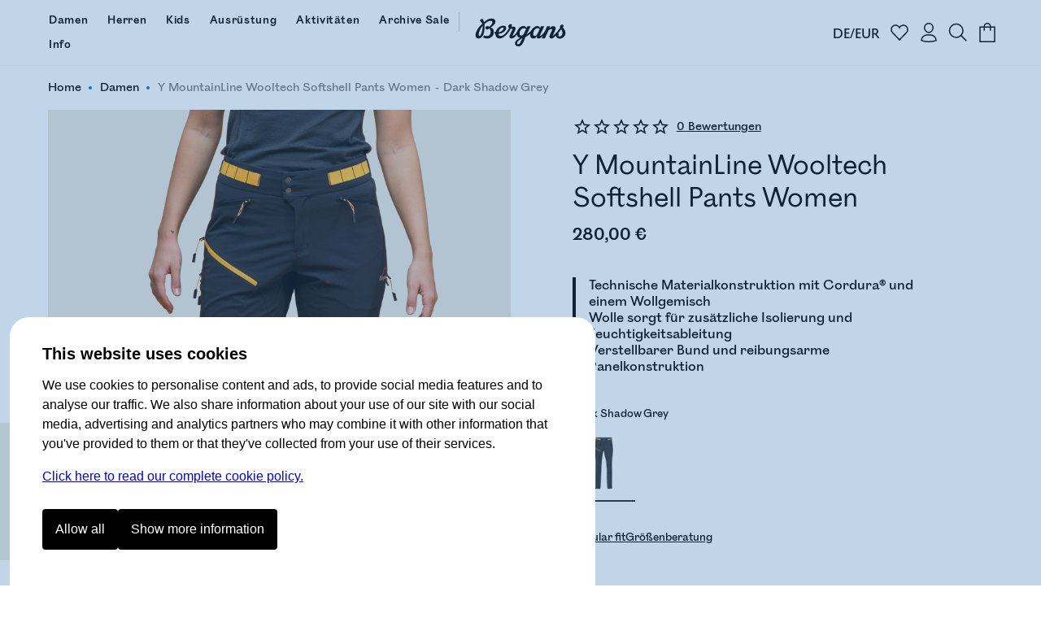

--- FILE ---
content_type: text/html
request_url: https://www.bergans.com/de/p/2596-y-mountainline-wooltech-softshell-pants-women/24616
body_size: 31399
content:
<!DOCTYPE html><html lang="de" class="nav-visible" data-astro-cid-s6tr6vzr> <head><meta charset="utf-8"><title>Y MountainLine Wooltech Softshell Pants Women | Bergans</title><script>
            const phf = 'sessionStorage' in window ? window.sessionStorage.getItem('ph-features') : '';
            if (phf) {
                try {
                    for (let [name, value] of Object.entries(JSON.parse(phf))) {
                        document.documentElement.setAttribute(`ph-${name}`, value);
                    }
                } catch (ex) {}
            }
        </script><meta name="theme-color" content="#0076c0"><meta name="mobile-web-app-capable" content="yes"><meta name="apple-mobile-web-app-status-bar-style" content="black-translucent"><meta name="viewport" content="width=device-width,initial-scale=1,shrink-to-fit=no"><link rel="icon" href="/de/~/favicon.BgSVY19F.png" type="image/png"><link rel="canonical" href="https://www.bergans.com/de/p/2596-y-mountainline-wooltech-softshell-pants-women"><meta name="description" content="Robuste High-Performance-Hose für Gebirgsaktivitäten mit optimalem Komfort und Strapazierfähigkeit." class="astro-s6tr6vzr"><meta property="og:title" content="Y MountainLine Wooltech Softshell Pants Women - Bergans" class="astro-s6tr6vzr"><meta property="og:image" content="https://www.bergans.com/images2?url=https%3A%2F%2Fasset.productmarketingcloud.com%2Fapi%2Fassetstorage%2F610_6500527b-686b-4372-b332-bad59a17eb6e&size=64&aspect=1%3A1&gx=50&gy=0" class="astro-s6tr6vzr"><meta property="og:description" content="Robuste High-Performance-Hose für Gebirgsaktivitäten mit optimalem Komfort und Strapazierfähigkeit." class="astro-s6tr6vzr"><!-- Google Tag Manager --><script>(function(){const gtm_id = "GTM-KC3B6VGT";
const init = [{"ecommerce":null},{"event":"view_item","ecommerce":{"currency":"EUR","culture":"de-DE","value":28000,"items":[{"item_id":"2596-24616","item_name":"Y MountainLine Wooltech Softshell Pants Women","item_variant":"Dark Shadow Grey","sku":"245797","price":28000,"currency":"EUR"}]}}];

window.pending_dataLayer = init;
window.gtm_setConsentUpdate = function (cs) {
    window.gtm_setConsent = cs;
    if (window.consent && window.consent.f) {
        cs(window.consent);
    }
    return true;
};

var w = window,
    d = document,
    s = 'script',
    l = 'dataLayer';
w[l] = w[l] || [];
w[l].push({ 'gtm.start': new Date().getTime(), event: 'gtm.js' });
var f = d.getElementsByTagName(s)[0],
    j = d.createElement(s),
    dl = l != 'dataLayer' ? '&l=' + l : '';
j.async = true;
j.src = 'https://www.googletagmanager.com/gtm.js?id=' + gtm_id + dl;
f.parentNode.insertBefore(j, f);
})();</script> <!-- End Google Tag Manager --><script type="application/ld+json">{"@context":"https://schema.org/","@type":"Product","image":["https://www.bergans.com/images2?url=https%3A%2F%2Fasset.productmarketingcloud.com%2Fapi%2Fassetstorage%2F610_59c1f5f1-7e93-4a4e-849e-f2843929ae7b&size=64","https://www.bergans.com/images2?url=https%3A%2F%2Fasset.productmarketingcloud.com%2Fapi%2Fassetstorage%2F610_6500527b-686b-4372-b332-bad59a17eb6e&size=64","https://www.bergans.com/images2?url=https%3A%2F%2Fasset.productmarketingcloud.com%2Fapi%2Fassetstorage%2F610_4207f8ed-94b2-47bb-9dc8-1156b4a7ceb1&size=64","https://www.bergans.com/images2?url=https%3A%2F%2Fasset.productmarketingcloud.com%2Fapi%2Fassetstorage%2F610_a4db57fb-5c47-477a-8fef-60e0efa1fad0&size=64","https://www.bergans.com/images2?url=https%3A%2F%2Fasset.productmarketingcloud.com%2Fapi%2Fassetstorage%2F610_88ee239f-052c-47e9-8fbf-d4d599c8f07a&size=64","https://www.bergans.com/images2?url=https%3A%2F%2Fasset.productmarketingcloud.com%2Fapi%2Fassetstorage%2F610_6fe4fc0d-bade-48c0-a163-19987b28ec8d&size=64","https://www.bergans.com/images2?url=https%3A%2F%2Fasset.productmarketingcloud.com%2Fapi%2Fassetstorage%2F610_e8b58920-0230-4492-9a6f-9296803cef45&size=64"],"sku":"2596-24616","gtin":"7031582457978","name":"Y MountainLine Wooltech Softshell Pants Women","description":"Robuste High-Performance-Hose für Gebirgsaktivitäten mit optimalem Komfort und Strapazierfähigkeit.","brand":{"@type":"Brand","name":"Bergans of Norway"},"offers":{"@type":"Offer","itemCondition":"https://schema.org/NewCondition","availability":"https://schema.org/InStock","priceCurrency":"EUR","price":"280","hasMerchantReturnPolicy":{"@type":"MerchantReturnPolicy","applicableCountry":"DE","returnPolicyCategory":"https://schema.org/MerchantReturnFiniteReturnWindow","merchantReturnDays":14,"returnMethod":"https://schema.org/ReturnByMail","returnFees":"https://schema.org/FreeReturn"}}}</script><link rel="stylesheet" href="/de/~/_variant_.BEnG7PlM.css">
<link rel="stylesheet" href="/de/~/_variant_.DymNfUiQ.css">
<style>.brandedcomponent[data-astro-cid-z3qannfz]{display:grid;grid-template-columns:25% 1fr;gap:32px}@media (max-width: 1023px){.brandedcomponent[data-astro-cid-z3qannfz]{grid-template-columns:1fr;grid-template-rows:auto auto;gap:0px}}.brandedcomponent[data-astro-cid-z3qannfz]+.brandedcomponent[data-astro-cid-z3qannfz]{margin-top:32px}button.svelte-lluxfx:disabled,span.disabled.svelte-lluxfx{cursor:not-allowed;opacity:.5}.btn.svelte-lluxfx{--main-color:black;--secondary-color:white;--hover-main-color:#444;--hover-secondary-color:white}.blue.svelte-lluxfx{--main-color:var(--brand-color);--secondary-color:white}.white.svelte-lluxfx{--main-color:white;--secondary-color:black}.green.svelte-lluxfx{--main-color:#405342;--secondary-color:white}.button.svelte-lluxfx{display:inline-block;text-align:center;cursor:pointer;text-decoration:none;border-radius:4px;transition:all .2s;flex-basis:var(--fb, "1fr");padding:16px 48px;font-family:Mono,BrandMain,sans-serif;font-size:16px;width:auto;color:var(--secondary-color);background:var(--main-color);border:1px solid transparent;font-weight:700;flex-grow:1}@media (max-width: 1023px){.button.svelte-lluxfx{padding:10px 12px;font-size:14px}}.button.svelte-lluxfx:not(:disabled):hover{transition:all .1s;background:var(--hover-main-color, var(--secondary-color));color:var(--hover-secondary-color, var(--main-color))}.text.svelte-lluxfx{background:#fff;color:var(--main-color);font-family:Mono,BrandMain,sans-serif;font-weight:700;font-size:24px;text-decoration:none;padding-bottom:6px;margin-right:12px;--color2:var(--btn-color-2, rgba(0, 118, 192, 1));background:linear-gradient(to right,var(--color2),var(--color2)),linear-gradient(to right,var(--color2),var(--color2));background-size:100% 2px,0 2px;background-position:100% 100%,0 100%;background-repeat:no-repeat;transition:background-size .3s,transform .3s;display:inline-block}@media (max-width: 1023px){.text.svelte-lluxfx{font-size:16px;margin-right:0}}.text.svelte-lluxfx:not(:disabled):hover{background-size:0 2px,33% 2px;transform:translate(.2em)}.large.text.svelte-lluxfx{font-size:30px}.large.button.svelte-lluxfx{font-size:125%;padding:18px 48px}.small.text.svelte-lluxfx{font-size:19px}.small.button.svelte-lluxfx{font-size:80%;padding:10px 14px}.button.white.svelte-lluxfx{border-color:var(--secondary-color)}.button.white.svelte-lluxfx:hover{background:var(--main-color);color:var(--secondary-color);opacity:.8}.button.borderless.svelte-lluxfx{border-color:transparent}.text.borderless.svelte-lluxfx{background:none;padding-bottom:0}.text.borderless.svelte-lluxfx:hover{text-decoration:underline;transform:none}.button.green.svelte-lluxfx:hover,.button.blue.svelte-lluxfx:hover{background:var(--main-color);color:var(--secondary-color);filter:brightness(.9)}.button.black.svelte-lluxfx:hover{background-color:#262626;color:var(--secondary-color)}
</style>
<link rel="stylesheet" href="/de/~/done.C5cM9C-q.css">
<style>.close-circle[data-astro-cid-jzk23g5o]{position:absolute;right:24px;top:24px;border-radius:100%;display:flex;justify-content:center;align-items:center;width:48px;height:48px;border:1px solid #c9c9c9;padding:0;transition:all .2s ease-out}.close-circle[data-astro-cid-jzk23g5o]:hover{border-color:var(--brand-color)}.sizeguide[data-astro-cid-jzk23g5o]{padding:64px}@media (max-width: 1023px){.sizeguide[data-astro-cid-jzk23g5o]{padding:16px}}.close[data-astro-cid-jzk23g5o]{margin-top:24px;background-color:var(--brand-color);font-size:120%;font-weight:700;color:#fff;padding:24px 48px;text-align:center;border-radius:8px;width:100%}@media (max-width: 1023px){.close[data-astro-cid-jzk23g5o]{border-radius:4px}}
.bc.svelte-v8yjj9.svelte-v8yjj9.svelte-v8yjj9{line-height:1;font-size:14px;display:flex;align-items:center;gap:0;list-style:none;margin:0;padding:0;color:#555;white-space:nowrap;cursor:default;color:#000}@media (max-width: 1023px){.bc.svelte-v8yjj9.svelte-v8yjj9.svelte-v8yjj9{font-size:12px}}.bc.svelte-v8yjj9>li.svelte-v8yjj9.svelte-v8yjj9:before{content:" ";width:4px;height:4px;display:inline-block;background-color:var(--brand-color);margin:0 10px 2px 9px;padding:0;border-radius:100%}@media (max-width: 1023px){.bc.svelte-v8yjj9>li.svelte-v8yjj9.svelte-v8yjj9:before{width:4px;height:4px;margin:0 7px 2px 6px}}.bc.svelte-v8yjj9>li.svelte-v8yjj9.svelte-v8yjj9:first-child:before{display:none}.bc.svelte-v8yjj9>li.svelte-v8yjj9.svelte-v8yjj9{gap:0;list-style-position:outside;padding:0;margin:0}.bc.svelte-v8yjj9 a.svelte-v8yjj9.svelte-v8yjj9{color:inherit;text-decoration:none;cursor:inherit}.bc.svelte-v8yjj9>li:not(.sneaky) a.svelte-v8yjj9.svelte-v8yjj9:hover{color:var(--brand-color);text-decoration:underline;cursor:pointer}.bc.svelte-v8yjj9>li.sneaky.svelte-v8yjj9+li.svelte-v8yjj9:before{background-color:transparent;content:"-";margin:0 6px}li.sneaky.svelte-v8yjj9.svelte-v8yjj9.svelte-v8yjj9,.bc.svelte-v8yjj9 li.svelte-v8yjj9.svelte-v8yjj9:last-child{font-weight:400;color:#7c7c7c}.name.svelte-v8yjj9.svelte-v8yjj9.svelte-v8yjj9{white-space:nowrap}
</style>
<link rel="stylesheet" href="/de/~/_slug_.x4QUGo7a.css">
<link rel="stylesheet" href="/de/~/done.DIBGQWuj.css">
<link rel="stylesheet" href="/de/~/WXwXYwoXxkNR.css">
<style>label.svelte-xrztrt.svelte-xrztrt{display:block;margin-bottom:12px}.label.svelte-xrztrt.svelte-xrztrt{font-size:80%;display:flex;justify-content:space-between}input.svelte-xrztrt.svelte-xrztrt{display:block;border:0;width:100%;font-size:100%;padding:8px;margin:0;outline:none}.input.svelte-xrztrt.svelte-xrztrt{position:relative;border-bottom:3px solid black;display:flex;align-items:center}.input.svelte-xrztrt.svelte-xrztrt:has(input:focus){border-color:var(--brand-color)}.icons.svelte-xrztrt>.error.svelte-xrztrt path{fill:red}.error.svelte-xrztrt.svelte-xrztrt{color:red;height:20px;font-size:80%;font-style:italic}
</style>
<link rel="stylesheet" href="/de/~/B7lZ2Ia4VO78.css">
<style>.main.svelte-tzewfd.svelte-tzewfd{padding:2vw 6vw}.warning.svelte-tzewfd.svelte-tzewfd{background-color:#fef8dc;color:#000;line-height:125%;padding:16px}h2.svelte-tzewfd.svelte-tzewfd{margin:24px 0 8px}p.svelte-tzewfd.svelte-tzewfd{margin:0 0 18px;font-weight:700;font-size:14px}.item.svelte-tzewfd.svelte-tzewfd{border-bottom:1px solid #efefef;padding:12px;display:grid;width:100%;grid-template-columns:min-content 1fr min-content;gap:24px}.item.svelte-tzewfd .left.svelte-tzewfd,.item.svelte-tzewfd .right.svelte-tzewfd{display:flex;flex-direction:column;justify-content:space-between}.item.svelte-tzewfd .right.svelte-tzewfd{text-align:right}.item.svelte-tzewfd .size.svelte-tzewfd{margin-bottom:16px;font-size:80%;font-weight:700}.item.svelte-tzewfd>img.svelte-tzewfd{min-width:100px;height:100px}.item.oos.svelte-tzewfd img.svelte-tzewfd,.item.oos.svelte-tzewfd .title.svelte-tzewfd,.item.oos.svelte-tzewfd .size.svelte-tzewfd,.item.oos.svelte-tzewfd .price.svelte-tzewfd{opacity:.3}.qty.svelte-tzewfd>.dir[disabled].svelte-tzewfd{cursor:not-allowed;opacity:.3}.qty.svelte-tzewfd.svelte-tzewfd{display:inline-flex;align-items:center;border:1px solid #efefef}.qty.svelte-tzewfd>.dir.svelte-tzewfd{padding:6px 16px}.qty.svelte-tzewfd>.dir.svelte-tzewfd:not([disabled]):hover{background-color:#efefef}.qty.svelte-tzewfd div.svelte-tzewfd{width:3em;text-align:center}.total.svelte-tzewfd.svelte-tzewfd{font-weight:700;padding:12px;display:grid;grid-template-columns:1fr 1fr}.total.svelte-tzewfd .value.svelte-tzewfd{text-align:right}
.fancy.svelte-10lqt08{margin:0;padding:0}.fancy.svelte-10lqt08 em{font-family:var(--font-emphasis);font-style:normal}
.modal.svelte-1jy0dtk.svelte-1jy0dtk{display:flex;flex-direction:column;gap:12px;padding:32px;margin-top:64px;align-items:center}.markets.svelte-1jy0dtk.svelte-1jy0dtk{display:flex;justify-content:stretch;flex-direction:column;width:100%;max-width:420px;gap:16px}.markets.svelte-1jy0dtk>.svelte-1jy0dtk{cursor:pointer;text-decoration:none;color:#000;text-align:left;padding:16px;border:1px solid var(--BergansFog);border-radius:8px;width:100%}.markets.svelte-1jy0dtk span.svelte-1jy0dtk{margin-left:16px}
.items.svelte-19yvxa9.svelte-19yvxa9{padding:0 var(--default-side-padding)}.no-padding.svelte-19yvxa9 .items.svelte-19yvxa9{padding:0}.items.loading.svelte-19yvxa9.svelte-19yvxa9{opacity:.5}.items.svelte-19yvxa9.svelte-19yvxa9::-webkit-scrollbar{display:none}.navigation.svelte-19yvxa9.svelte-19yvxa9{padding:0 var(--default-side-padding);margin:24px 0;display:flex;gap:24px;font-size:130%}.navigation.svelte-19yvxa9 .selected.svelte-19yvxa9{border-bottom:2px solid var(--brand-color)}.hit.svelte-19yvxa9.svelte-19yvxa9{scroll-snap-align:start;flex-basis:100%}.endcard-content.svelte-19yvxa9.svelte-19yvxa9{background-color:var(--bg-color, transparent);aspect-ratio:4 / 5;padding:1rem;display:flex;flex-direction:column;justify-content:center;line-height:1.1}.endcard-content.svelte-19yvxa9 em{font-family:var(--font-emphasis);font-style:normal}.endcard-content.svelte-19yvxa9 h1,.endcard-content.svelte-19yvxa9 h2,.endcard-content.svelte-19yvxa9 h3,.endcard-content.svelte-19yvxa9 h4,.endcard-content.svelte-19yvxa9 h5,.endcard-content.svelte-19yvxa9 h6{margin:0}.endcard.svelte-19yvxa9 a.svelte-19yvxa9{color:inherit;text-decoration:none}@media (min-width: 1024px){.items.svelte-19yvxa9.svelte-19yvxa9:not(.desktopCarousel){display:grid;grid-template-columns:1fr 1fr 1fr;gap:48px}.small-products.svelte-19yvxa9 .items.svelte-19yvxa9:not(.desktopCarousel){display:grid;grid-template-columns:1fr 1fr 1fr 1fr 1fr;gap:2vw}.items.desktopCarousel.svelte-19yvxa9.svelte-19yvxa9{position:relative;overflow-x:auto;scrollbar-width:none;scroll-snap-type:x mandatory;display:flex;justify-content:stretch;align-items:stretch;gap:2vw;scroll-padding:var(--default-side-padding);--hits:3}.items.desktopCarousel.svelte-19yvxa9 .hit.svelte-19yvxa9{max-width:25vw;min-width:25vw}}@media (min-width: 2048px){.items.svelte-19yvxa9.svelte-19yvxa9:not(.desktopCarousel){grid-template-columns:1fr 1fr 1fr 1fr}.items.desktopCarousel.svelte-19yvxa9 .hit.svelte-19yvxa9{min-width:20vw}}@media (max-width: 1023px){.items.svelte-19yvxa9.svelte-19yvxa9:not(.mobileCarousel){display:grid;grid-template-columns:1fr 1fr;gap:8px}.items.mobileCarousel.svelte-19yvxa9.svelte-19yvxa9{position:relative;overflow-x:auto;scrollbar-width:none;scroll-snap-type:x mandatory;display:flex;justify-content:stretch;align-items:stretch;gap:2vw;scroll-padding:var(--default-side-padding)}.items.mobileCarousel.svelte-19yvxa9 .hit.svelte-19yvxa9{min-width:60vw}}
.cnr.svelte-frrh2{display:none;background:var(--brand-color);color:#fff;font-weight:700;justify-content:center;align-items:center;cursor:pointer;transition:height .4s ease-out;height:48px}.cnr.visible.svelte-frrh2{display:flex}.count.svelte-frrh2{background:#fff3;border-radius:100%;width:32px;height:32px;display:flex;justify-content:center;align-items:center;margin-right:8px}
.login.svelte-16ii27s.svelte-16ii27s{margin-top:32px}@media (max-width: 1023px){.login.svelte-16ii27s.svelte-16ii27s{margin-top:16px}}label.svelte-16ii27s.svelte-16ii27s{display:block;font-size:14px}.error.svelte-16ii27s.svelte-16ii27s{background:#ff000021;padding:8px 12px;display:block;border-radius:4px;margin-bottom:16px;border:1px solid #ffc1c1;font-style:italic}input.svelte-16ii27s.svelte-16ii27s{width:100%;padding:8px 0;outline:none;border:0;border-bottom:2px solid #000;margin:8px 0;font-size:32px;border-radius:0}@media (max-width: 1023px){input.svelte-16ii27s.svelte-16ii27s{font-size:20px}}input.svelte-16ii27s.svelte-16ii27s:focus{border-bottom-color:green}#otp.svelte-16ii27s.svelte-16ii27s{text-align:center;letter-spacing:20px;font-size:40px}@media (max-width: 1023px){#otp.svelte-16ii27s.svelte-16ii27s{font-size:32px}}.result.svelte-16ii27s.svelte-16ii27s{display:grid;margin-top:8px}.unregistered.svelte-16ii27s.svelte-16ii27s,.sent_code.svelte-16ii27s.svelte-16ii27s{font-size:27px;font-family:var(--font-emphasis);margin-bottom:56px;color:var(--brand-color)}@media (max-width: 1023px){.unregistered.svelte-16ii27s.svelte-16ii27s,.sent_code.svelte-16ii27s.svelte-16ii27s{font-size:20px;margin:12px 0 32px}}.sent_code.svelte-16ii27s.svelte-16ii27s{margin:0 0 40px;border-top:2px solid var(--brand-color);border-bottom:2px solid var(--brand-color);padding:24px 0}.buttons.svelte-16ii27s.svelte-16ii27s{display:grid;grid-template-columns:25% 1fr;gap:8px;margin-top:8px}.button.svelte-16ii27s.svelte-16ii27s{background:var(--brand-color);border:1px solid var(--brand-color);color:#fff;padding:24px;text-align:center;border-radius:4px;font-size:20px;font-weight:700;text-decoration:none}@media (max-width: 1023px){.button.svelte-16ii27s.svelte-16ii27s{padding:16px;font-size:16px}}.cancel.svelte-16ii27s.svelte-16ii27s{border:1px solid var(--brand-color);background-color:#fff;color:var(--brand-color)}.button[disabled].svelte-16ii27s.svelte-16ii27s{opacity:.5}.checkout.svelte-16ii27s.svelte-16ii27s{background:#f9f9f9;background:color-mix(in oklab,white 80%,var(--brand-color));padding:20px;border-radius:8px;margin-top:0}@media (max-width: 1023px){.checkout.svelte-16ii27s.svelte-16ii27s{padding:16px 12px 12px}}.checkout.svelte-16ii27s .buttons.svelte-16ii27s{grid-template-columns:max-content 1fr}.checkout.svelte-16ii27s .button.svelte-16ii27s{font-size:16px;padding:12px 40px;width:fit-content}.checkout.svelte-16ii27s input.svelte-16ii27s{font-size:16px;padding:16px}@media (max-width: 1023px){.checkout.svelte-16ii27s input.svelte-16ii27s{padding:12px}}.checkout.svelte-16ii27s .sent_code.svelte-16ii27s,.checkout.svelte-16ii27s .unregistered.svelte-16ii27s{margin:0;border:none;padding:8px 0 20px;font-size:16px;font-family:var(--font-main);font-weight:700;color:#000}.checkout.svelte-16ii27s #otp.svelte-16ii27s{font-size:20px}@media (hover: hover){.button.svelte-16ii27s.svelte-16ii27s:hover{background:var(--brand-color-darker);border-color:var(--brand-color-darker)}.cancel.svelte-16ii27s.svelte-16ii27s:hover{background:#f9f9f9}}
</style>
<link rel="stylesheet" href="/de/~/D0hxW8Z64TIi.css">
<link rel="stylesheet" href="/de/~/DFqDaLUGFn-5.css">
<link rel="stylesheet" href="/de/~/CywPv_yHFrss.css">
<style>button.svelte-lluxfx:disabled,span.disabled.svelte-lluxfx{cursor:not-allowed;opacity:.5}.btn.svelte-lluxfx{--main-color:black;--secondary-color:white;--hover-main-color:#444;--hover-secondary-color:white}.blue.svelte-lluxfx{--main-color:var(--brand-color);--secondary-color:white}.white.svelte-lluxfx{--main-color:white;--secondary-color:black}.green.svelte-lluxfx{--main-color:#405342;--secondary-color:white}.button.svelte-lluxfx{display:inline-block;text-align:center;cursor:pointer;text-decoration:none;border-radius:4px;transition:all .2s;flex-basis:var(--fb, "1fr");padding:16px 48px;font-family:Mono,BrandMain,sans-serif;font-size:16px;width:auto;color:var(--secondary-color);background:var(--main-color);border:1px solid transparent;font-weight:700;flex-grow:1}@media (max-width: 1023px){.button.svelte-lluxfx{padding:10px 12px;font-size:14px}}.button.svelte-lluxfx:not(:disabled):hover{transition:all .1s;background:var(--hover-main-color, var(--secondary-color));color:var(--hover-secondary-color, var(--main-color))}.text.svelte-lluxfx{background:#fff;color:var(--main-color);font-family:Mono,BrandMain,sans-serif;font-weight:700;font-size:24px;text-decoration:none;padding-bottom:6px;margin-right:12px;--color2:var(--btn-color-2, rgba(0, 118, 192, 1));background:linear-gradient(to right,var(--color2),var(--color2)),linear-gradient(to right,var(--color2),var(--color2));background-size:100% 2px,0 2px;background-position:100% 100%,0 100%;background-repeat:no-repeat;transition:background-size .3s,transform .3s;display:inline-block}@media (max-width: 1023px){.text.svelte-lluxfx{font-size:16px;margin-right:0}}.text.svelte-lluxfx:not(:disabled):hover{background-size:0 2px,33% 2px;transform:translate(.2em)}.large.text.svelte-lluxfx{font-size:30px}.large.button.svelte-lluxfx{font-size:125%;padding:18px 48px}.small.text.svelte-lluxfx{font-size:19px}.small.button.svelte-lluxfx{font-size:80%;padding:10px 14px}.button.white.svelte-lluxfx{border-color:var(--secondary-color)}.button.white.svelte-lluxfx:hover{background:var(--main-color);color:var(--secondary-color);opacity:.8}.button.borderless.svelte-lluxfx{border-color:transparent}.text.borderless.svelte-lluxfx{background:none;padding-bottom:0}.text.borderless.svelte-lluxfx:hover{text-decoration:underline;transform:none}.button.green.svelte-lluxfx:hover,.button.blue.svelte-lluxfx:hover{background:var(--main-color);color:var(--secondary-color);filter:brightness(.9)}.button.black.svelte-lluxfx:hover{background-color:#262626;color:var(--secondary-color)}
</style>
<link rel="stylesheet" href="/de/~/ym7fVapcaaQ5.css"><script type="module" src="/de/~/BKBeuYhgVYg6.js"></script></head><body data-astro-cid-s6tr6vzr>   <a href="#content" id="jtc" data-astro-cid-s6tr6vzr>
Jump to content
</a> <style is:global>
    #brgn-ckbar.on {
        display: block !important;
    }

    #brgn-ckbar.on > .overlay:after {
        display: block;
        content: ' ';
        z-index: 150000;
        position: fixed;
        top: 0;
        bottom: 0;
        left: 0;
        right: 0;
        background: rgba(50, 116, 180, 0.3);
    }

    #brgn-ckbar .buttons {
        display: flex;
        width: 100%;
        gap: 12px;
        padding: 12px 0 24px 0;
    }

    #brgn-ckbar .header {
        font-size: 20px;
        font-weight: bold;
        margin: 0 0 12px;
    }

    #brgn-ckbar button {
        padding: 16px 16px;
        border-radius: 4px;
        background: black;
        color: white;
        border: 0;
        cursor: pointer;
        font-size: 16px;
        font-weight: normal;
        text-align: center;
    }

    #brgn-ckbar-some {
        display: none;
    }
    #brgn-ckbar.extended #brgn-ckbar-some {
        display: block;
    }

    #brgn-ckbar-extend {
        display: block;
    }
    #brgn-ckbar.extended #brgn-ckbar-extend {
        display: none;
    }

    #brgn-ckbar .extended {
        display: none;
        flex-ccrection: column;
        border-bottom: 1px solid #000;
    }
    #brgn-ckbar.extended .extended {
        display: block;
        margin-top: 16px;
    }
    #brgn-ckbar .extended > * {
        border-top: 1px solid #000;
        margin: 10px 0;
    }
    #brgn-ckbar .extended label {
        font-weight: bold;
        display: block;
        padding: 12px 0;
        cursor: pointer;
    }

    #brgn-ckbar p {
        margin: 0 0 16px;
    }
    #brgn-ckbar > .dialog {
        font-family: Helvetica, 'sans-serif';
        display: block !important;
        z-index: 150001;
        position: fixed;
        right: 0;
        bottom: 0;
        left: 0;
        background: white;
        width: calc(100% - 24px);
        max-height: 100%;
        max-width: 720px;
        padding: 30px 40px 20px;
        margin: auto auto 0;
        /* border: 0 solid black;
        border-width: 3px 3px 0; */
        overflow-y: auto;
        font-size: 16px;
        line-height: 1.5;
        border-radius: 24px;
        border-bottom-left-radius: 0;
        border-bottom-right-radius: 0;
        margin: 12px 12px 0 12px;
    }

    @media (max-width: 720px) {
        #brgn-ckbar > .dialog {
            border-width: 3px 0 0;
            padding: 30px 30px 0px;
        }
        #brgn-ckbar .buttons {
            flex-direction: column;
        }
    }
</style><div style="display:none" class="message-container off" id="brgn-ckbar"> <div class="overlay"></div> <div class="dialog"> <div class="info"> <div class="header">This website uses cookies</div> <p>
We use cookies to personalise content and ads, to provide social media features and to analyse our
                traffic. We also share information about your use of our site with our social media, advertising and
                analytics partners who may combine it with other information that you've provided to them or that
                they've collected from your use of their services.
</p> <p> <a href="/de/page/consent">Click here to read our complete cookie policy.</a> </p> </div> <div class="extended" id="brgn-ckbar-extended"> <div> <label><input id="cc-f" type="checkbox" checked disabled> Functional</label> <p>
We use some cookies to keep the site working, these include your shopping cart and login
                    information.
</p> </div> <div> <label><input id="cc-p" type="checkbox" data-cc="p"> Preferences</label> <p>
Preference cookies enable a website to remember information that changes the way the website behaves
                    or looks, like your preferred language or the region that you are in.
</p> </div> <div> <label><input id="cc-s" type="checkbox" data-cc="s"> Statistics</label> <p>
Statistic cookies help website owners to understand how visitors interact with websites by
                    collecting and reporting information anonymously.
</p> </div> <div> <label><input id="cc-m" type="checkbox" data-cc="m"> Marketing</label> <p>
Marketing cookies are used to track visitors across websites. The intention is to display ads that
                    are relevant and engaging for the individual user and thereby more valuable for publishers and third
                    party advertisers.
</p> </div> </div> <div class="buttons"> <button class="sp_choice_type_SAVE_AND_EXIT" id="brgn-ckbar-all">Allow all</button> <button id="brgn-ckbar-extend">Show more information</button> <button id="brgn-ckbar-some">Allow selected</button> </div> </div> </div> <script>(function(){const hidden = undefined;

    !(function () {
        const di = document.getElementById('brgn-ckbar');
        const version = '2'; // change this to force renewed consent

        const settingNames = [];
        let settings = {};
        const pickers = {};
        window.consent = Object.assign({ version }, settings);
        const cookie = document.cookie
            .split('; ')
            .filter((c) => c.startsWith('cc='))
            .map((c) => c.split('=', 2)[1])[0];

        let isSet = !!cookie;
        if (isSet) {
            const [currentVersion, allowlist] = cookie.split(':', 2);
            let parsed = {};
            if (currentVersion === version) {
                parsed = Object.fromEntries(Array.from(allowlist).map((v) => [v, true]));
            } else {
                isSet = false;
            }
            settings = parsed;
            window.consent = Object.assign({ f: true, version }, settings);
        }

        const checkboxes = Array.from(di.querySelectorAll('input[data-cc]'));
        for (const cb of checkboxes) {
            const type = cb.getAttribute('data-cc');
            pickers[type] = cb;
            settingNames.push(type);
            cb.addEventListener('change', () => {
                settings[type] = cb.checked;
            });
            cb.checked = !!(settings[type] ?? true);
            settings[type] = cb.checked;
        }

        function setSelection() {
            settings.f = true;
            const needsReload = Object.keys(settings).find((k) => window.consent[k] && !settings[k]);
            window.consent = Object.assign({ version }, settings);
            const consents = Object.keys(settings).filter((k) => settings[k]);
            document.cookie = `cc=${version}:${consents.join('')}; SameSite=Strict; Max-Age=1704085200; Path=/`;
            if (typeof navigator !== 'undefined' && navigator.sendBeacon) {
                const area = location.pathname.split('/')[1];
                navigator.sendBeacon(`/${area}/api/utils.consent`, JSON.stringify([settings]));
            }
            window.dispatchEvent(new Event('consent-update'));
            if (needsReload) {
                location.reload();
                return;
            }
            if (window.gtm_setConsent) {
                window.gtm_setConsent(settings);
            }
            window.hideConsentDialog();
        }

        document.getElementById('brgn-ckbar-extend').addEventListener('click', function () {
            di.classList.add('extended');
        });

        document.getElementById('brgn-ckbar-some').addEventListener('click', function () {
            setSelection();
        });

        document.getElementById('brgn-ckbar-all').addEventListener('click', function () {
            for (const setting of settingNames) {
                settings[setting] = true;
                pickers[setting].checked = true;
            }
            settings.f = true;
            setSelection();
        });

        window.showConsentDialog = () => {
            di.classList.remove('extended');
            di.classList.remove('off');
            di.classList.add('on');
        };

        window.hideConsentDialog = () => {
            di.classList.add('off');
            di.classList.remove('on');
        };

        if (isSet || location.search.includes('_storyblok')) {
            document.cookie = 'cc=' + cookie + '; SameSite=Strict; Max-Age=1704085200; Path=/';
            window.dispatchEvent(new Event('consent-update'));
            if (window.gtm_setConsent) {
                window.gtm_setConsent(settings);
            }
        } else if (hidden !== true) {
            window.showConsentDialog();
        }
    })();
})();</script> <div id="abovenav" data-astro-cid-s6tr6vzr>  </div><div id="portal-root" data-astro-cid-s6tr6vzr></div> <header id="mainnav" data-astro-cid-s6tr6vzr> <div class="top" data-astro-cid-s6tr6vzr> <a class="logo" href="/de" data-astro-cid-s6tr6vzr> <img height="40" width="112" src="/de/~/Logo._Ui7cIy1.svg" title="Bergans of Norway" data-astro-cid-s6tr6vzr> </a>  <nav data-astro-cid-xbptaq2q> <a href="/de/damen" data-drawer="cat-374934107" data-astro-cid-xbptaq2q class="link"><span class="text" data-astro-cid-xbptaq2q>Damen</span> <span class="bar" data-astro-cid-xbptaq2q></span> </a> <a href="/de/herren" data-drawer="cat-374995171" data-astro-cid-xbptaq2q class="link"><span class="text" data-astro-cid-xbptaq2q>Herren</span> <span class="bar" data-astro-cid-xbptaq2q></span> </a> <a href="/de/kids" data-drawer="cat-375005076" data-astro-cid-xbptaq2q class="link"><span class="text" data-astro-cid-xbptaq2q>Kids</span> <span class="bar" data-astro-cid-xbptaq2q></span> </a> <a href="/de/ausruestung" data-drawer="cat-377087071" data-astro-cid-xbptaq2q class="link"><span class="text" data-astro-cid-xbptaq2q>Ausrüstung</span> <span class="bar" data-astro-cid-xbptaq2q></span> </a> <a href="/de/aktivitaeten/wandern" class="link" data-drawer="cat-106298069612922" data-astro-cid-xbptaq2q> <span class="text" data-astro-cid-xbptaq2q>Aktivitäten</span> <span class="bar" data-astro-cid-xbptaq2q></span> </a> <a href="/de/outlet" data-drawer="cat-375008057" data-astro-cid-xbptaq2q class="link"><span class="text" data-astro-cid-xbptaq2q>Archive Sale</span> <span class="bar" data-astro-cid-xbptaq2q></span> </a> <hr data-astro-cid-xbptaq2q><button data-drawer="cat-375593452" data-astro-cid-xbptaq2q class="link"><span class="text" data-astro-cid-xbptaq2q>Info</span> <span class="bar" data-astro-cid-xbptaq2q></span> </button>  </nav>  <div class="drawers drawers-left" data-astro-cid-hbpahyl7> <button class="search" title="Suche" data-drawer="search" onclick="
        (function () { var x = document.getElementById('autocomplete-query'); if (x) x.focus(); })()
        " data-astro-cid-hbpahyl7> <svg height="24" width="24" xmlns="http://www.w3.org/2000/svg"   viewBox="0 0 32 32"><g stroke-linecap="square" stroke-width="2" fill="none" stroke="currentColor" stroke-linejoin="miter" class="nc-icon-wrapper" stroke-miterlimit="10"><line x1="29" y1="29" x2="20.777" y2="20.777"></line> <circle cx="13" cy="13" r="11"></circle></g></svg> </button> <a class="my-pages" href="/de/my-pages" title="Mein Konto" data-astro-cid-hbpahyl7> <svg height="24" width="24" xmlns="http://www.w3.org/2000/svg"   viewBox="0 0 32 32"><g stroke-linecap="square" stroke-width="2" fill="none" stroke="currentColor" stroke-linejoin="miter" class="nc-icon-wrapper" stroke-miterlimit="10"><path d="M19,20h-6 c-4.971,0-9,4.029-9,9v0c0,0,4.5,2,12,2s12-2,12-2v0C28,24.029,23.971,20,19,20z"></path><path d="M9,8c0-3.866,3.134-7,7-7 s7,3.134,7,7s-3.134,8-7,8S9,11.866,9,8z"></path></g></svg> </a> </div> <div class="drawers drawers-right" data-astro-cid-hbpahyl7> <button class="market" data-drawer="markets" data-astro-cid-hbpahyl7> DE/EUR </button> <span class="favorites" data-astro-cid-hbpahyl7><astro-island uid="1t8zql" component-url="/de/~/CD1-UxguWTsg.js" component-export="default" renderer-url="/de/~/B9I_Mzr71xz6.js" props="{&quot;data-astro-cid-hbpahyl7&quot;:[0,true]}" ssr="" client="idle" opts="{&quot;name&quot;:&quot;FavoritesDrawerIcon&quot;,&quot;value&quot;:true}" await-children=""><a class="favorites svelte-1ivvuav" href="/de/my-pages/favorites" title="Favoriten"><div class="inner svelte-1ivvuav"> <!-- HTML_TAG_START --><svg height="24" width="24" xmlns="http://www.w3.org/2000/svg"   viewBox="0 0 32 32"><g stroke-linecap="square" stroke-width="2" fill="none" stroke="currentColor" stroke-linejoin="miter" class="nc-icon-wrapper" stroke-miterlimit="10"><path d="M27.548,16,16,28,4.452,16A7.107,7.107,0,1,1,16,8a7.107,7.107,0,1,1,11.548,8Z"></path></g></svg><!-- HTML_TAG_END --></div>  </a><!--astro:end--></astro-island></span> <a class="my-pages" href="/de/my-pages" title="Mein Konto" data-astro-cid-hbpahyl7> <svg height="24" width="24" xmlns="http://www.w3.org/2000/svg"   viewBox="0 0 32 32"><g stroke-linecap="square" stroke-width="2" fill="none" stroke="currentColor" stroke-linejoin="miter" class="nc-icon-wrapper" stroke-miterlimit="10"><path d="M19,20h-6 c-4.971,0-9,4.029-9,9v0c0,0,4.5,2,12,2s12-2,12-2v0C28,24.029,23.971,20,19,20z"></path><path d="M9,8c0-3.866,3.134-7,7-7 s7,3.134,7,7s-3.134,8-7,8S9,11.866,9,8z"></path></g></svg> </a> <button class="search" title="Suche" data-drawer="search" onclick="
        (function () { var x = document.getElementById('autocomplete-query'); if (x) x.focus(); })()
        " data-astro-cid-hbpahyl7> <svg height="24" width="24" xmlns="http://www.w3.org/2000/svg"   viewBox="0 0 32 32"><g stroke-linecap="square" stroke-width="2" fill="none" stroke="currentColor" stroke-linejoin="miter" class="nc-icon-wrapper" stroke-miterlimit="10"><line x1="29" y1="29" x2="20.777" y2="20.777"></line> <circle cx="13" cy="13" r="11"></circle></g></svg> </button> <astro-island uid="11bj7I" component-url="/de/~/BGhFKLgzB6FG.js" component-export="default" renderer-url="/de/~/B9I_Mzr71xz6.js" props="{&quot;data-astro-cid-hbpahyl7&quot;:[0,true]}" ssr="" client="idle" opts="{&quot;name&quot;:&quot;MinicartDrawerIcon&quot;,&quot;value&quot;:true}" await-children=""><button class="cart svelte-f5vjpc" title="Warenkorb" data-drawer="minicart"><div class="inner svelte-f5vjpc"> <!-- HTML_TAG_START --><svg height="24" width="24" xmlns="http://www.w3.org/2000/svg"   viewBox="0 0 32 32"><g stroke-linecap="square" stroke-width="2" fill="none" stroke="currentColor" stroke-linejoin="miter" class="nc-icon-wrapper" stroke-miterlimit="10"><polygon points="28,31 28,31 4,31 4,7 28,7 "></polygon> <path d="M11,12V6 c0-2.761,2.239-5,5-5h0c2.761,0,5,2.239,5,5v6"></path></g></svg><!-- HTML_TAG_END --></div>  </button><!--astro:end--></astro-island> <button class="mobilenav" title="Menu" data-drawer="mobilenav" data-astro-cid-hbpahyl7> <svg height="24" width="24" xmlns="http://www.w3.org/2000/svg"   viewBox="0 0 32 32"><g stroke-miterlimit="10" fill="none" stroke="currentColor" class="nc-icon-wrapper"><line stroke-width="2" stroke-linecap="square" x1="2" y1="16" x2="30" y2="16" stroke-linejoin="miter"></line> <line stroke-width="2" stroke-linecap="square" x1="2" y1="7" x2="30" y2="7" stroke-linejoin="miter"></line> <line stroke-width="2" stroke-linecap="square" x1="2" y1="25" x2="30" y2="25" stroke-linejoin="miter"></line></g></svg> </button> </div>   </div>  </header> <main id="content" data-astro-cid-s6tr6vzr> <style>astro-island,astro-slot,astro-static-slot{display:contents}</style><script>(()=>{var l=(s,i,o)=>{let r=async()=>{await(await s())()},t=typeof i.value=="object"?i.value:void 0,c={rootMargin:t==null?void 0:t.rootMargin},n=new IntersectionObserver(e=>{for(let a of e)if(a.isIntersecting){n.disconnect(),r();break}},c);for(let e of o.children)n.observe(e)};(self.Astro||(self.Astro={})).visible=l;window.dispatchEvent(new Event("astro:visible"));})();;(()=>{var A=Object.defineProperty;var g=(i,o,a)=>o in i?A(i,o,{enumerable:!0,configurable:!0,writable:!0,value:a}):i[o]=a;var l=(i,o,a)=>g(i,typeof o!="symbol"?o+"":o,a);{let i={0:t=>y(t),1:t=>a(t),2:t=>new RegExp(t),3:t=>new Date(t),4:t=>new Map(a(t)),5:t=>new Set(a(t)),6:t=>BigInt(t),7:t=>new URL(t),8:t=>new Uint8Array(t),9:t=>new Uint16Array(t),10:t=>new Uint32Array(t)},o=t=>{let[h,e]=t;return h in i?i[h](e):void 0},a=t=>t.map(o),y=t=>typeof t!="object"||t===null?t:Object.fromEntries(Object.entries(t).map(([h,e])=>[h,o(e)]));class f extends HTMLElement{constructor(){super(...arguments);l(this,"Component");l(this,"hydrator");l(this,"hydrate",async()=>{var b;if(!this.hydrator||!this.isConnected)return;let e=(b=this.parentElement)==null?void 0:b.closest("astro-island[ssr]");if(e){e.addEventListener("astro:hydrate",this.hydrate,{once:!0});return}let c=this.querySelectorAll("astro-slot"),n={},p=this.querySelectorAll("template[data-astro-template]");for(let r of p){let s=r.closest(this.tagName);s!=null&&s.isSameNode(this)&&(n[r.getAttribute("data-astro-template")||"default"]=r.innerHTML,r.remove())}for(let r of c){let s=r.closest(this.tagName);s!=null&&s.isSameNode(this)&&(n[r.getAttribute("name")||"default"]=r.innerHTML)}let u;try{u=this.hasAttribute("props")?y(JSON.parse(this.getAttribute("props"))):{}}catch(r){let s=this.getAttribute("component-url")||"<unknown>",v=this.getAttribute("component-export");throw v&&(s+=` (export ${v})`),console.error(`[hydrate] Error parsing props for component ${s}`,this.getAttribute("props"),r),r}let d,m=this.hydrator(this);d=performance.now(),await m(this.Component,u,n,{client:this.getAttribute("client")}),d&&this.setAttribute("client-render-time",(performance.now()-d).toString()),this.removeAttribute("ssr"),this.dispatchEvent(new CustomEvent("astro:hydrate"))});l(this,"unmount",()=>{this.isConnected||this.dispatchEvent(new CustomEvent("astro:unmount"))})}disconnectedCallback(){document.removeEventListener("astro:after-swap",this.unmount),document.addEventListener("astro:after-swap",this.unmount,{once:!0})}connectedCallback(){if(!this.hasAttribute("await-children")||document.readyState==="interactive"||document.readyState==="complete")this.childrenConnectedCallback();else{let e=()=>{document.removeEventListener("DOMContentLoaded",e),c.disconnect(),this.childrenConnectedCallback()},c=new MutationObserver(()=>{var n;((n=this.lastChild)==null?void 0:n.nodeType)===Node.COMMENT_NODE&&this.lastChild.nodeValue==="astro:end"&&(this.lastChild.remove(),e())});c.observe(this,{childList:!0}),document.addEventListener("DOMContentLoaded",e)}}async childrenConnectedCallback(){let e=this.getAttribute("before-hydration-url");e&&await import(e),this.start()}async start(){let e=JSON.parse(this.getAttribute("opts")),c=this.getAttribute("client");if(Astro[c]===void 0){window.addEventListener(`astro:${c}`,()=>this.start(),{once:!0});return}try{await Astro[c](async()=>{let n=this.getAttribute("renderer-url"),[p,{default:u}]=await Promise.all([import(this.getAttribute("component-url")),n?import(n):()=>()=>{}]),d=this.getAttribute("component-export")||"default";if(!d.includes("."))this.Component=p[d];else{this.Component=p;for(let m of d.split("."))this.Component=this.Component[m]}return this.hydrator=u,this.hydrate},e,this)}catch(n){console.error(`[astro-island] Error hydrating ${this.getAttribute("component-url")}`,n)}}attributeChangedCallback(){this.hydrate()}}l(f,"observedAttributes",["props"]),customElements.get("astro-island")||customElements.define("astro-island",f)}})();</script><script>(()=>{var i=t=>{let e=async()=>{await(await t())()};"requestIdleCallback"in window?window.requestIdleCallback(e):setTimeout(e,200)};(self.Astro||(self.Astro={})).idle=i;window.dispatchEvent(new Event("astro:idle"));})();</script><script>(()=>{var e=async t=>{await(await t())()};(self.Astro||(self.Astro={})).load=e;window.dispatchEvent(new Event("astro:load"));})();</script><script>(()=>{var e=async t=>{await(await t())()};(self.Astro||(self.Astro={})).only=e;window.dispatchEvent(new Event("astro:only"));})();</script> <div data-astro-cid-i26b2s52> <div class="bc-wrapper" data-astro-cid-i26b2s52> <astro-island uid="24wEft" component-url="/de/~/Bb3CwtpImAH1.js" component-export="default" renderer-url="/de/~/B9I_Mzr71xz6.js" props="{&quot;nodes&quot;:[1,[[0,{&quot;title&quot;:[0,&quot;Y MountainLine Wooltech Softshell Pants Women&quot;],&quot;url&quot;:[0,&quot;/de/p/2596-y-mountainline-wooltech-softshell-pants-women&quot;],&quot;sneaky&quot;:[0,true]}],[0,{&quot;title&quot;:[0,&quot;Dark Shadow Grey&quot;]}]]]}" ssr="" client="visible" opts="{&quot;name&quot;:&quot;ClientBreadcrumb&quot;,&quot;value&quot;:true}" await-children=""><div class="breadcrumb"><astro-slot> <ol class="bc svelte-v8yjj9" itemscope itemtype="https://schema.org/BreadcrumbList"><li itemprop="itemListElement" itemscope itemtype="https://schema.org/ListItem" class="svelte-v8yjj9"><a href="/de" itemprop="item" class="svelte-v8yjj9"><span class="name svelte-v8yjj9" itemprop="name">Home</span> </a> <meta itemprop="position" content="1"> </li><li itemprop="itemListElement" itemscope itemtype="https://schema.org/ListItem" class="svelte-v8yjj9"><a href="/de/damen" itemprop="item" class="svelte-v8yjj9"><span class="name svelte-v8yjj9" itemprop="name">Damen</span> </a> <meta itemprop="position" content="2"> </li><li itemprop="itemListElement" itemscope itemtype="https://schema.org/ListItem" class="svelte-v8yjj9 sneaky"><a href="/de/p/2596-y-mountainline-wooltech-softshell-pants-women" itemprop="item" class="svelte-v8yjj9"><span class="name svelte-v8yjj9" itemprop="name">Y MountainLine Wooltech Softshell Pants Women</span> </a> <meta itemprop="position" content="3"> </li><li itemprop="itemListElement" itemscope itemtype="https://schema.org/ListItem" class="svelte-v8yjj9"><span class="name svelte-v8yjj9" itemprop="name">Dark Shadow Grey</span> <meta itemprop="position" content="4"> </li>  </ol> </astro-slot></div><!--astro:end--></astro-island> </div> <div class="top" data-astro-cid-i26b2s52> <div class="left" data-astro-cid-i26b2s52> <div class="main-image" data-astro-cid-i26b2s52> <div id="main-image-slider" class="slider" data-astro-cid-6s66hbwb> <div class="slide main-image" data-astro-cid-6s66hbwb> <div class="image" data-astro-cid-6s66hbwb> <astro-island uid="ZjUYSn" component-url="/de/~/DD6Dl7Iys6ua.js" component-export="default" renderer-url="/de/~/B9I_Mzr71xz6.js" props="{&quot;url&quot;:[0,&quot;https://www.bergans.com/images2?url=https%3A%2F%2Fasset.productmarketingcloud.com%2Fapi%2Fassetstorage%2F610_6500527b-686b-4372-b332-bad59a17eb6e&amp;size=2000&quot;]}" ssr="" client="idle" opts="{&quot;name&quot;:&quot;LightboxOnClick&quot;,&quot;value&quot;:true}" await-children=""><button class="img svelte-ea0w2q" tabindex="-1" title="Vollbild anzeigen"><div class="wrapper"><astro-slot><picture><source srcset="https://www.bergans.com/images2?url=https%3A%2F%2Fasset.productmarketingcloud.com%2Fapi%2Fassetstorage%2F610_6500527b-686b-4372-b332-bad59a17eb6e&amp;size=64&amp;aspect=4%3A5 64w, https://www.bergans.com/images2?url=https%3A%2F%2Fasset.productmarketingcloud.com%2Fapi%2Fassetstorage%2F610_6500527b-686b-4372-b332-bad59a17eb6e&amp;size=200&amp;aspect=4%3A5 200w, https://www.bergans.com/images2?url=https%3A%2F%2Fasset.productmarketingcloud.com%2Fapi%2Fassetstorage%2F610_6500527b-686b-4372-b332-bad59a17eb6e&amp;size=400&amp;aspect=4%3A5 400w, https://www.bergans.com/images2?url=https%3A%2F%2Fasset.productmarketingcloud.com%2Fapi%2Fassetstorage%2F610_6500527b-686b-4372-b332-bad59a17eb6e&amp;size=800&amp;aspect=4%3A5 800w, https://www.bergans.com/images2?url=https%3A%2F%2Fasset.productmarketingcloud.com%2Fapi%2Fassetstorage%2F610_6500527b-686b-4372-b332-bad59a17eb6e&amp;size=1200&amp;aspect=4%3A5 1200w, https://www.bergans.com/images2?url=https%3A%2F%2Fasset.productmarketingcloud.com%2Fapi%2Fassetstorage%2F610_6500527b-686b-4372-b332-bad59a17eb6e&amp;size=1600&amp;aspect=4%3A5 1600w, https://www.bergans.com/images2?url=https%3A%2F%2Fasset.productmarketingcloud.com%2Fapi%2Fassetstorage%2F610_6500527b-686b-4372-b332-bad59a17eb6e&amp;size=2000&amp;aspect=4%3A5 2000w, https://www.bergans.com/images2?url=https%3A%2F%2Fasset.productmarketingcloud.com%2Fapi%2Fassetstorage%2F610_6500527b-686b-4372-b332-bad59a17eb6e&amp;size=4000&amp;aspect=4%3A5 4000w" sizes="(min-width: 1024px) 50.00vw,
               100.00vw">  <img alt="" style="--mar:840/1050;--ar:840/1050;" class="global-asset-tgt  svelte-1oe5zq9" src="https://www.bergans.com/images2?url=https%3A%2F%2Fasset.productmarketingcloud.com%2Fapi%2Fassetstorage%2F610_6500527b-686b-4372-b332-bad59a17eb6e&amp;size=64" loading="eager"> </picture></astro-slot></div></button> <!--astro:end--></astro-island> </div> <div class="badges" data-astro-cid-6s66hbwb> <div class="badges svelte-1ha1gnp pdpmainimage"><div class="top-left svelte-1ha1gnp"> </div> <div class="top-right svelte-1ha1gnp"> </div> <div class="bottom-left svelte-1ha1gnp"> </div> <div class="bottom-right svelte-1ha1gnp"> </div> <div class="bottom-bar svelte-1ha1gnp"> </div> </div> </div> </div> <div class="slide" data-astro-cid-6s66hbwb> <div class="image" data-astro-cid-6s66hbwb> <astro-island uid="Z1blsvs" component-url="/de/~/DD6Dl7Iys6ua.js" component-export="default" renderer-url="/de/~/B9I_Mzr71xz6.js" props="{&quot;url&quot;:[0,&quot;https://www.bergans.com/images2?url=https%3A%2F%2Fasset.productmarketingcloud.com%2Fapi%2Fassetstorage%2F610_4207f8ed-94b2-47bb-9dc8-1156b4a7ceb1&amp;size=2000&quot;]}" ssr="" client="idle" opts="{&quot;name&quot;:&quot;LightboxOnClick&quot;,&quot;value&quot;:true}" await-children=""><button class="img svelte-ea0w2q" tabindex="-1" title="Vollbild anzeigen"><div class="wrapper"><astro-slot><picture><source srcset="https://www.bergans.com/images2?url=https%3A%2F%2Fasset.productmarketingcloud.com%2Fapi%2Fassetstorage%2F610_4207f8ed-94b2-47bb-9dc8-1156b4a7ceb1&amp;size=64&amp;aspect=4%3A5 64w, https://www.bergans.com/images2?url=https%3A%2F%2Fasset.productmarketingcloud.com%2Fapi%2Fassetstorage%2F610_4207f8ed-94b2-47bb-9dc8-1156b4a7ceb1&amp;size=200&amp;aspect=4%3A5 200w, https://www.bergans.com/images2?url=https%3A%2F%2Fasset.productmarketingcloud.com%2Fapi%2Fassetstorage%2F610_4207f8ed-94b2-47bb-9dc8-1156b4a7ceb1&amp;size=400&amp;aspect=4%3A5 400w, https://www.bergans.com/images2?url=https%3A%2F%2Fasset.productmarketingcloud.com%2Fapi%2Fassetstorage%2F610_4207f8ed-94b2-47bb-9dc8-1156b4a7ceb1&amp;size=800&amp;aspect=4%3A5 800w, https://www.bergans.com/images2?url=https%3A%2F%2Fasset.productmarketingcloud.com%2Fapi%2Fassetstorage%2F610_4207f8ed-94b2-47bb-9dc8-1156b4a7ceb1&amp;size=1200&amp;aspect=4%3A5 1200w, https://www.bergans.com/images2?url=https%3A%2F%2Fasset.productmarketingcloud.com%2Fapi%2Fassetstorage%2F610_4207f8ed-94b2-47bb-9dc8-1156b4a7ceb1&amp;size=1600&amp;aspect=4%3A5 1600w, https://www.bergans.com/images2?url=https%3A%2F%2Fasset.productmarketingcloud.com%2Fapi%2Fassetstorage%2F610_4207f8ed-94b2-47bb-9dc8-1156b4a7ceb1&amp;size=2000&amp;aspect=4%3A5 2000w, https://www.bergans.com/images2?url=https%3A%2F%2Fasset.productmarketingcloud.com%2Fapi%2Fassetstorage%2F610_4207f8ed-94b2-47bb-9dc8-1156b4a7ceb1&amp;size=4000&amp;aspect=4%3A5 4000w" sizes="(min-width: 1024px) 50.00vw,
               100.00vw">  <img alt="" style="--mar:840/1050;--ar:840/1050;" class="global-asset-tgt  svelte-1oe5zq9" src="https://www.bergans.com/images2?url=https%3A%2F%2Fasset.productmarketingcloud.com%2Fapi%2Fassetstorage%2F610_4207f8ed-94b2-47bb-9dc8-1156b4a7ceb1&amp;size=64" loading="lazy"> </picture></astro-slot></div></button> <!--astro:end--></astro-island> </div> <div class="modelinfo" data-astro-cid-6s66hbwb> <div class="text" data-astro-cid-6s66hbwb>Unser Model ist 170 cm groß und trägt Größe S</div> </div> </div><div class="slide" data-astro-cid-6s66hbwb> <div class="image" data-astro-cid-6s66hbwb> <astro-island uid="ZRr4ic" component-url="/de/~/DD6Dl7Iys6ua.js" component-export="default" renderer-url="/de/~/B9I_Mzr71xz6.js" props="{&quot;url&quot;:[0,&quot;https://www.bergans.com/images2?url=https%3A%2F%2Fasset.productmarketingcloud.com%2Fapi%2Fassetstorage%2F610_a4db57fb-5c47-477a-8fef-60e0efa1fad0&amp;size=2000&quot;]}" ssr="" client="idle" opts="{&quot;name&quot;:&quot;LightboxOnClick&quot;,&quot;value&quot;:true}" await-children=""><button class="img svelte-ea0w2q" tabindex="-1" title="Vollbild anzeigen"><div class="wrapper"><astro-slot><picture><source srcset="https://www.bergans.com/images2?url=https%3A%2F%2Fasset.productmarketingcloud.com%2Fapi%2Fassetstorage%2F610_a4db57fb-5c47-477a-8fef-60e0efa1fad0&amp;size=64&amp;aspect=4%3A5 64w, https://www.bergans.com/images2?url=https%3A%2F%2Fasset.productmarketingcloud.com%2Fapi%2Fassetstorage%2F610_a4db57fb-5c47-477a-8fef-60e0efa1fad0&amp;size=200&amp;aspect=4%3A5 200w, https://www.bergans.com/images2?url=https%3A%2F%2Fasset.productmarketingcloud.com%2Fapi%2Fassetstorage%2F610_a4db57fb-5c47-477a-8fef-60e0efa1fad0&amp;size=400&amp;aspect=4%3A5 400w, https://www.bergans.com/images2?url=https%3A%2F%2Fasset.productmarketingcloud.com%2Fapi%2Fassetstorage%2F610_a4db57fb-5c47-477a-8fef-60e0efa1fad0&amp;size=800&amp;aspect=4%3A5 800w, https://www.bergans.com/images2?url=https%3A%2F%2Fasset.productmarketingcloud.com%2Fapi%2Fassetstorage%2F610_a4db57fb-5c47-477a-8fef-60e0efa1fad0&amp;size=1200&amp;aspect=4%3A5 1200w, https://www.bergans.com/images2?url=https%3A%2F%2Fasset.productmarketingcloud.com%2Fapi%2Fassetstorage%2F610_a4db57fb-5c47-477a-8fef-60e0efa1fad0&amp;size=1600&amp;aspect=4%3A5 1600w, https://www.bergans.com/images2?url=https%3A%2F%2Fasset.productmarketingcloud.com%2Fapi%2Fassetstorage%2F610_a4db57fb-5c47-477a-8fef-60e0efa1fad0&amp;size=2000&amp;aspect=4%3A5 2000w, https://www.bergans.com/images2?url=https%3A%2F%2Fasset.productmarketingcloud.com%2Fapi%2Fassetstorage%2F610_a4db57fb-5c47-477a-8fef-60e0efa1fad0&amp;size=4000&amp;aspect=4%3A5 4000w" sizes="(min-width: 1024px) 50.00vw,
               100.00vw">  <img alt="" style="--mar:840/1050;--ar:840/1050;" class="global-asset-tgt  svelte-1oe5zq9" src="https://www.bergans.com/images2?url=https%3A%2F%2Fasset.productmarketingcloud.com%2Fapi%2Fassetstorage%2F610_a4db57fb-5c47-477a-8fef-60e0efa1fad0&amp;size=64" loading="lazy"> </picture></astro-slot></div></button> <!--astro:end--></astro-island> </div> <div class="modelinfo" data-astro-cid-6s66hbwb> <div class="text" data-astro-cid-6s66hbwb>Unser Model ist 170 cm groß und trägt Größe S</div> </div> </div><div class="slide" data-astro-cid-6s66hbwb> <div class="image" data-astro-cid-6s66hbwb> <astro-island uid="146aBk" component-url="/de/~/DD6Dl7Iys6ua.js" component-export="default" renderer-url="/de/~/B9I_Mzr71xz6.js" props="{&quot;url&quot;:[0,&quot;https://www.bergans.com/images2?url=https%3A%2F%2Fasset.productmarketingcloud.com%2Fapi%2Fassetstorage%2F610_88ee239f-052c-47e9-8fbf-d4d599c8f07a&amp;size=2000&quot;]}" ssr="" client="idle" opts="{&quot;name&quot;:&quot;LightboxOnClick&quot;,&quot;value&quot;:true}" await-children=""><button class="img svelte-ea0w2q" tabindex="-1" title="Vollbild anzeigen"><div class="wrapper"><astro-slot><picture><source srcset="https://www.bergans.com/images2?url=https%3A%2F%2Fasset.productmarketingcloud.com%2Fapi%2Fassetstorage%2F610_88ee239f-052c-47e9-8fbf-d4d599c8f07a&amp;size=64&amp;aspect=4%3A5 64w, https://www.bergans.com/images2?url=https%3A%2F%2Fasset.productmarketingcloud.com%2Fapi%2Fassetstorage%2F610_88ee239f-052c-47e9-8fbf-d4d599c8f07a&amp;size=200&amp;aspect=4%3A5 200w, https://www.bergans.com/images2?url=https%3A%2F%2Fasset.productmarketingcloud.com%2Fapi%2Fassetstorage%2F610_88ee239f-052c-47e9-8fbf-d4d599c8f07a&amp;size=400&amp;aspect=4%3A5 400w, https://www.bergans.com/images2?url=https%3A%2F%2Fasset.productmarketingcloud.com%2Fapi%2Fassetstorage%2F610_88ee239f-052c-47e9-8fbf-d4d599c8f07a&amp;size=800&amp;aspect=4%3A5 800w, https://www.bergans.com/images2?url=https%3A%2F%2Fasset.productmarketingcloud.com%2Fapi%2Fassetstorage%2F610_88ee239f-052c-47e9-8fbf-d4d599c8f07a&amp;size=1200&amp;aspect=4%3A5 1200w, https://www.bergans.com/images2?url=https%3A%2F%2Fasset.productmarketingcloud.com%2Fapi%2Fassetstorage%2F610_88ee239f-052c-47e9-8fbf-d4d599c8f07a&amp;size=1600&amp;aspect=4%3A5 1600w, https://www.bergans.com/images2?url=https%3A%2F%2Fasset.productmarketingcloud.com%2Fapi%2Fassetstorage%2F610_88ee239f-052c-47e9-8fbf-d4d599c8f07a&amp;size=2000&amp;aspect=4%3A5 2000w, https://www.bergans.com/images2?url=https%3A%2F%2Fasset.productmarketingcloud.com%2Fapi%2Fassetstorage%2F610_88ee239f-052c-47e9-8fbf-d4d599c8f07a&amp;size=4000&amp;aspect=4%3A5 4000w" sizes="(min-width: 1024px) 50.00vw,
               100.00vw">  <img alt="" style="--mar:840/1050;--ar:840/1050;" class="global-asset-tgt  svelte-1oe5zq9" src="https://www.bergans.com/images2?url=https%3A%2F%2Fasset.productmarketingcloud.com%2Fapi%2Fassetstorage%2F610_88ee239f-052c-47e9-8fbf-d4d599c8f07a&amp;size=64" loading="lazy"> </picture></astro-slot></div></button> <!--astro:end--></astro-island> </div> <div class="modelinfo" data-astro-cid-6s66hbwb> <div class="text" data-astro-cid-6s66hbwb>Unser Model ist 170 cm groß und trägt Größe S</div> </div> </div><div class="slide" data-astro-cid-6s66hbwb> <div class="image" data-astro-cid-6s66hbwb> <astro-island uid="8RXtb" component-url="/de/~/DD6Dl7Iys6ua.js" component-export="default" renderer-url="/de/~/B9I_Mzr71xz6.js" props="{&quot;url&quot;:[0,&quot;https://www.bergans.com/images2?url=https%3A%2F%2Fasset.productmarketingcloud.com%2Fapi%2Fassetstorage%2F610_59c1f5f1-7e93-4a4e-849e-f2843929ae7b&amp;size=2000&quot;]}" ssr="" client="idle" opts="{&quot;name&quot;:&quot;LightboxOnClick&quot;,&quot;value&quot;:true}" await-children=""><button class="img svelte-ea0w2q" tabindex="-1" title="Vollbild anzeigen"><div class="wrapper"><astro-slot><picture><source srcset="https://www.bergans.com/images2?url=https%3A%2F%2Fasset.productmarketingcloud.com%2Fapi%2Fassetstorage%2F610_59c1f5f1-7e93-4a4e-849e-f2843929ae7b&amp;size=64&amp;aspect=4%3A5 64w, https://www.bergans.com/images2?url=https%3A%2F%2Fasset.productmarketingcloud.com%2Fapi%2Fassetstorage%2F610_59c1f5f1-7e93-4a4e-849e-f2843929ae7b&amp;size=200&amp;aspect=4%3A5 200w, https://www.bergans.com/images2?url=https%3A%2F%2Fasset.productmarketingcloud.com%2Fapi%2Fassetstorage%2F610_59c1f5f1-7e93-4a4e-849e-f2843929ae7b&amp;size=400&amp;aspect=4%3A5 400w, https://www.bergans.com/images2?url=https%3A%2F%2Fasset.productmarketingcloud.com%2Fapi%2Fassetstorage%2F610_59c1f5f1-7e93-4a4e-849e-f2843929ae7b&amp;size=800&amp;aspect=4%3A5 800w, https://www.bergans.com/images2?url=https%3A%2F%2Fasset.productmarketingcloud.com%2Fapi%2Fassetstorage%2F610_59c1f5f1-7e93-4a4e-849e-f2843929ae7b&amp;size=1200&amp;aspect=4%3A5 1200w, https://www.bergans.com/images2?url=https%3A%2F%2Fasset.productmarketingcloud.com%2Fapi%2Fassetstorage%2F610_59c1f5f1-7e93-4a4e-849e-f2843929ae7b&amp;size=1600&amp;aspect=4%3A5 1600w, https://www.bergans.com/images2?url=https%3A%2F%2Fasset.productmarketingcloud.com%2Fapi%2Fassetstorage%2F610_59c1f5f1-7e93-4a4e-849e-f2843929ae7b&amp;size=2000&amp;aspect=4%3A5 2000w, https://www.bergans.com/images2?url=https%3A%2F%2Fasset.productmarketingcloud.com%2Fapi%2Fassetstorage%2F610_59c1f5f1-7e93-4a4e-849e-f2843929ae7b&amp;size=4000&amp;aspect=4%3A5 4000w" sizes="(min-width: 1024px) 50.00vw,
               100.00vw">  <img alt="" style="--mar:840/1050;--ar:840/1050;" class="global-asset-tgt  svelte-1oe5zq9" src="https://www.bergans.com/images2?url=https%3A%2F%2Fasset.productmarketingcloud.com%2Fapi%2Fassetstorage%2F610_59c1f5f1-7e93-4a4e-849e-f2843929ae7b&amp;size=64" loading="lazy"> </picture></astro-slot></div></button> <!--astro:end--></astro-island> </div> <div class="modelinfo" data-astro-cid-6s66hbwb> <div class="text" data-astro-cid-6s66hbwb>Unser Model ist 170 cm groß und trägt Größe S</div> </div> </div><div class="slide" data-astro-cid-6s66hbwb> <div class="image" data-astro-cid-6s66hbwb> <astro-island uid="29GooP" component-url="/de/~/DD6Dl7Iys6ua.js" component-export="default" renderer-url="/de/~/B9I_Mzr71xz6.js" props="{&quot;url&quot;:[0,&quot;https://www.bergans.com/images2?url=https%3A%2F%2Fasset.productmarketingcloud.com%2Fapi%2Fassetstorage%2F610_6fe4fc0d-bade-48c0-a163-19987b28ec8d&amp;size=2000&quot;]}" ssr="" client="idle" opts="{&quot;name&quot;:&quot;LightboxOnClick&quot;,&quot;value&quot;:true}" await-children=""><button class="img svelte-ea0w2q" tabindex="-1" title="Vollbild anzeigen"><div class="wrapper"><astro-slot><picture><source srcset="https://www.bergans.com/images2?url=https%3A%2F%2Fasset.productmarketingcloud.com%2Fapi%2Fassetstorage%2F610_6fe4fc0d-bade-48c0-a163-19987b28ec8d&amp;size=64&amp;aspect=4%3A5 64w, https://www.bergans.com/images2?url=https%3A%2F%2Fasset.productmarketingcloud.com%2Fapi%2Fassetstorage%2F610_6fe4fc0d-bade-48c0-a163-19987b28ec8d&amp;size=200&amp;aspect=4%3A5 200w, https://www.bergans.com/images2?url=https%3A%2F%2Fasset.productmarketingcloud.com%2Fapi%2Fassetstorage%2F610_6fe4fc0d-bade-48c0-a163-19987b28ec8d&amp;size=400&amp;aspect=4%3A5 400w, https://www.bergans.com/images2?url=https%3A%2F%2Fasset.productmarketingcloud.com%2Fapi%2Fassetstorage%2F610_6fe4fc0d-bade-48c0-a163-19987b28ec8d&amp;size=800&amp;aspect=4%3A5 800w, https://www.bergans.com/images2?url=https%3A%2F%2Fasset.productmarketingcloud.com%2Fapi%2Fassetstorage%2F610_6fe4fc0d-bade-48c0-a163-19987b28ec8d&amp;size=1200&amp;aspect=4%3A5 1200w, https://www.bergans.com/images2?url=https%3A%2F%2Fasset.productmarketingcloud.com%2Fapi%2Fassetstorage%2F610_6fe4fc0d-bade-48c0-a163-19987b28ec8d&amp;size=1600&amp;aspect=4%3A5 1600w, https://www.bergans.com/images2?url=https%3A%2F%2Fasset.productmarketingcloud.com%2Fapi%2Fassetstorage%2F610_6fe4fc0d-bade-48c0-a163-19987b28ec8d&amp;size=2000&amp;aspect=4%3A5 2000w, https://www.bergans.com/images2?url=https%3A%2F%2Fasset.productmarketingcloud.com%2Fapi%2Fassetstorage%2F610_6fe4fc0d-bade-48c0-a163-19987b28ec8d&amp;size=4000&amp;aspect=4%3A5 4000w" sizes="(min-width: 1024px) 50.00vw,
               100.00vw">  <img alt="" style="--mar:840/1050;--ar:840/1050;" class="global-asset-tgt  svelte-1oe5zq9" src="https://www.bergans.com/images2?url=https%3A%2F%2Fasset.productmarketingcloud.com%2Fapi%2Fassetstorage%2F610_6fe4fc0d-bade-48c0-a163-19987b28ec8d&amp;size=64" loading="lazy"> </picture></astro-slot></div></button> <!--astro:end--></astro-island> </div> <div class="modelinfo" data-astro-cid-6s66hbwb> <div class="text" data-astro-cid-6s66hbwb>Unser Model ist 170 cm groß und trägt Größe S</div> </div> </div><div class="slide" data-astro-cid-6s66hbwb> <div class="image" data-astro-cid-6s66hbwb> <astro-island uid="Z1skS3E" component-url="/de/~/DD6Dl7Iys6ua.js" component-export="default" renderer-url="/de/~/B9I_Mzr71xz6.js" props="{&quot;url&quot;:[0,&quot;https://www.bergans.com/images2?url=https%3A%2F%2Fasset.productmarketingcloud.com%2Fapi%2Fassetstorage%2F610_e8b58920-0230-4492-9a6f-9296803cef45&amp;size=2000&quot;]}" ssr="" client="idle" opts="{&quot;name&quot;:&quot;LightboxOnClick&quot;,&quot;value&quot;:true}" await-children=""><button class="img svelte-ea0w2q" tabindex="-1" title="Vollbild anzeigen"><div class="wrapper"><astro-slot><picture><source srcset="https://www.bergans.com/images2?url=https%3A%2F%2Fasset.productmarketingcloud.com%2Fapi%2Fassetstorage%2F610_e8b58920-0230-4492-9a6f-9296803cef45&amp;size=64&amp;aspect=4%3A5 64w, https://www.bergans.com/images2?url=https%3A%2F%2Fasset.productmarketingcloud.com%2Fapi%2Fassetstorage%2F610_e8b58920-0230-4492-9a6f-9296803cef45&amp;size=200&amp;aspect=4%3A5 200w, https://www.bergans.com/images2?url=https%3A%2F%2Fasset.productmarketingcloud.com%2Fapi%2Fassetstorage%2F610_e8b58920-0230-4492-9a6f-9296803cef45&amp;size=400&amp;aspect=4%3A5 400w, https://www.bergans.com/images2?url=https%3A%2F%2Fasset.productmarketingcloud.com%2Fapi%2Fassetstorage%2F610_e8b58920-0230-4492-9a6f-9296803cef45&amp;size=800&amp;aspect=4%3A5 800w, https://www.bergans.com/images2?url=https%3A%2F%2Fasset.productmarketingcloud.com%2Fapi%2Fassetstorage%2F610_e8b58920-0230-4492-9a6f-9296803cef45&amp;size=1200&amp;aspect=4%3A5 1200w, https://www.bergans.com/images2?url=https%3A%2F%2Fasset.productmarketingcloud.com%2Fapi%2Fassetstorage%2F610_e8b58920-0230-4492-9a6f-9296803cef45&amp;size=1600&amp;aspect=4%3A5 1600w, https://www.bergans.com/images2?url=https%3A%2F%2Fasset.productmarketingcloud.com%2Fapi%2Fassetstorage%2F610_e8b58920-0230-4492-9a6f-9296803cef45&amp;size=2000&amp;aspect=4%3A5 2000w, https://www.bergans.com/images2?url=https%3A%2F%2Fasset.productmarketingcloud.com%2Fapi%2Fassetstorage%2F610_e8b58920-0230-4492-9a6f-9296803cef45&amp;size=4000&amp;aspect=4%3A5 4000w" sizes="(min-width: 1024px) 50.00vw,
               100.00vw">  <img alt="" style="--mar:840/1050;--ar:840/1050;" class="global-asset-tgt  svelte-1oe5zq9" src="https://www.bergans.com/images2?url=https%3A%2F%2Fasset.productmarketingcloud.com%2Fapi%2Fassetstorage%2F610_e8b58920-0230-4492-9a6f-9296803cef45&amp;size=64" loading="lazy"> </picture></astro-slot></div></button> <!--astro:end--></astro-island> </div> <div class="modelinfo" data-astro-cid-6s66hbwb> <div class="text" data-astro-cid-6s66hbwb>Unser Model ist 170 cm groß und trägt Größe S</div> </div> </div> </div> <div class="scroller" data-astro-cid-6s66hbwb> <astro-island uid="b4F0m" component-url="/de/~/DcQ97xMpyE0s.js" component-export="default" renderer-url="/de/~/B9I_Mzr71xz6.js" props="{&quot;data-astro-cid-6s66hbwb&quot;:[0,true]}" ssr="" client="visible" opts="{&quot;name&quot;:&quot;MainImageSectionScroller&quot;,&quot;value&quot;:true}" await-children=""><div class="track svelte-o7m9jw"><div class="thumb svelte-o7m9jw" style="width: 10%;"></div> </div><!--astro:end--></astro-island> </div>  </div> </div> <div class="details" data-astro-cid-i26b2s52> <div class="reviews-section" data-astro-cid-i26b2s52> <button class="reviews" data-drawer="reviews" data-astro-cid-i26b2s52> <div class="stars svelte-g1yp9t"><div class="svelte-g1yp9t star   empty"> <!-- HTML_TAG_START --><svg xmlns="http://www.w3.org/2000/svg" width="24" height="24" viewBox="0 0 24 24">
    <g fill="none">
        <path class="star filled" d="M12 17.27L18.18 21l-1.64-7.03L22 9.24l-7.19-.61L12 2 9.19 8.63 2 9.24l5.46 4.73L5.82 21 12 17.27z" fill="currentColor"></path>
        <path class="star half" d="M22 9.24l-7.19-.62L12 2 9.19 8.63 2 9.24l5.46 4.73L5.82 21 12 17.27 18.18 21l-1.63-7.03L22 9.24zM12 15.4V6.1l1.71 4.04 4.38.38-3.32 2.88 1 4.28L12 15.4z" fill="currentColor"></path>
        <path class="star empty" d="M22 9.24l-7.19-.62L12 2 9.19 8.63 2 9.24l5.46 4.73L5.82 21 12 17.27 18.18 21l-1.63-7.03L22 9.24zM12 15.4l-3.76 2.27 1-4.28-3.32-2.88 4.38-.38L12 6.1l1.71 4.04 4.38.38-3.32 2.88 1 4.28L12 15.4z" fill="currentColor"></path>
    </g>
</svg>




<!-- HTML_TAG_END --> </div><div class="svelte-g1yp9t star   empty"> <!-- HTML_TAG_START --><svg xmlns="http://www.w3.org/2000/svg" width="24" height="24" viewBox="0 0 24 24">
    <g fill="none">
        <path class="star filled" d="M12 17.27L18.18 21l-1.64-7.03L22 9.24l-7.19-.61L12 2 9.19 8.63 2 9.24l5.46 4.73L5.82 21 12 17.27z" fill="currentColor"></path>
        <path class="star half" d="M22 9.24l-7.19-.62L12 2 9.19 8.63 2 9.24l5.46 4.73L5.82 21 12 17.27 18.18 21l-1.63-7.03L22 9.24zM12 15.4V6.1l1.71 4.04 4.38.38-3.32 2.88 1 4.28L12 15.4z" fill="currentColor"></path>
        <path class="star empty" d="M22 9.24l-7.19-.62L12 2 9.19 8.63 2 9.24l5.46 4.73L5.82 21 12 17.27 18.18 21l-1.63-7.03L22 9.24zM12 15.4l-3.76 2.27 1-4.28-3.32-2.88 4.38-.38L12 6.1l1.71 4.04 4.38.38-3.32 2.88 1 4.28L12 15.4z" fill="currentColor"></path>
    </g>
</svg>




<!-- HTML_TAG_END --> </div><div class="svelte-g1yp9t star   empty"> <!-- HTML_TAG_START --><svg xmlns="http://www.w3.org/2000/svg" width="24" height="24" viewBox="0 0 24 24">
    <g fill="none">
        <path class="star filled" d="M12 17.27L18.18 21l-1.64-7.03L22 9.24l-7.19-.61L12 2 9.19 8.63 2 9.24l5.46 4.73L5.82 21 12 17.27z" fill="currentColor"></path>
        <path class="star half" d="M22 9.24l-7.19-.62L12 2 9.19 8.63 2 9.24l5.46 4.73L5.82 21 12 17.27 18.18 21l-1.63-7.03L22 9.24zM12 15.4V6.1l1.71 4.04 4.38.38-3.32 2.88 1 4.28L12 15.4z" fill="currentColor"></path>
        <path class="star empty" d="M22 9.24l-7.19-.62L12 2 9.19 8.63 2 9.24l5.46 4.73L5.82 21 12 17.27 18.18 21l-1.63-7.03L22 9.24zM12 15.4l-3.76 2.27 1-4.28-3.32-2.88 4.38-.38L12 6.1l1.71 4.04 4.38.38-3.32 2.88 1 4.28L12 15.4z" fill="currentColor"></path>
    </g>
</svg>




<!-- HTML_TAG_END --> </div><div class="svelte-g1yp9t star   empty"> <!-- HTML_TAG_START --><svg xmlns="http://www.w3.org/2000/svg" width="24" height="24" viewBox="0 0 24 24">
    <g fill="none">
        <path class="star filled" d="M12 17.27L18.18 21l-1.64-7.03L22 9.24l-7.19-.61L12 2 9.19 8.63 2 9.24l5.46 4.73L5.82 21 12 17.27z" fill="currentColor"></path>
        <path class="star half" d="M22 9.24l-7.19-.62L12 2 9.19 8.63 2 9.24l5.46 4.73L5.82 21 12 17.27 18.18 21l-1.63-7.03L22 9.24zM12 15.4V6.1l1.71 4.04 4.38.38-3.32 2.88 1 4.28L12 15.4z" fill="currentColor"></path>
        <path class="star empty" d="M22 9.24l-7.19-.62L12 2 9.19 8.63 2 9.24l5.46 4.73L5.82 21 12 17.27 18.18 21l-1.63-7.03L22 9.24zM12 15.4l-3.76 2.27 1-4.28-3.32-2.88 4.38-.38L12 6.1l1.71 4.04 4.38.38-3.32 2.88 1 4.28L12 15.4z" fill="currentColor"></path>
    </g>
</svg>




<!-- HTML_TAG_END --> </div><div class="svelte-g1yp9t star   empty"> <!-- HTML_TAG_START --><svg xmlns="http://www.w3.org/2000/svg" width="24" height="24" viewBox="0 0 24 24">
    <g fill="none">
        <path class="star filled" d="M12 17.27L18.18 21l-1.64-7.03L22 9.24l-7.19-.61L12 2 9.19 8.63 2 9.24l5.46 4.73L5.82 21 12 17.27z" fill="currentColor"></path>
        <path class="star half" d="M22 9.24l-7.19-.62L12 2 9.19 8.63 2 9.24l5.46 4.73L5.82 21 12 17.27 18.18 21l-1.63-7.03L22 9.24zM12 15.4V6.1l1.71 4.04 4.38.38-3.32 2.88 1 4.28L12 15.4z" fill="currentColor"></path>
        <path class="star empty" d="M22 9.24l-7.19-.62L12 2 9.19 8.63 2 9.24l5.46 4.73L5.82 21 12 17.27 18.18 21l-1.63-7.03L22 9.24zM12 15.4l-3.76 2.27 1-4.28-3.32-2.88 4.38-.38L12 6.1l1.71 4.04 4.38.38-3.32 2.88 1 4.28L12 15.4z" fill="currentColor"></path>
    </g>
</svg>




<!-- HTML_TAG_END --> </div> </div> <span class="reviews-count" data-astro-cid-i26b2s52> 0 <span class="reviews-count-txt" data-astro-cid-i26b2s52>&nbsp;Bewertungen</span> </span> </button> </div> <h1 class="name" data-astro-cid-i26b2s52>Y MountainLine Wooltech Softshell Pants Women</h1> <div class="price" data-astro-cid-i26b2s52> <div class="current" data-astro-cid-i26b2s52>280,00 €</div>  </div> <div class="usps" data-astro-cid-i26b2s52> <div class="usp" data-astro-cid-g2yy4q3e> <div data-astro-cid-g2yy4q3e>Technische Materialkonstruktion mit Cordura® und einem Wollgemisch</div> <div data-astro-cid-g2yy4q3e>Wolle sorgt für zusätzliche Isolierung und Feuchtigkeitsableitung</div> <div data-astro-cid-g2yy4q3e>Verstellbarer Bund und reibungsarme Panelkonstruktion</div> </div>  </div> <div class="family" data-astro-cid-i26b2s52> <div class="color-name" data-astro-cid-i26b2s52>Dark Shadow Grey</div> <div class="family-links" data-astro-cid-i26b2s52> <div class="family" data-astro-cid-z3rf2zxv> <div class="family-item  active" data-astro-cid-z3rf2zxv> <a class="item Pant" href="/de/p/2596-y-mountainline-wooltech-softshell-pants-women/24616" title="Dark Shadow Grey" data-astro-cid-z3rf2zxv> <img loading="lazy" src="https://www.bergans.com/images2?url=https%3A%2F%2Fasset.productmarketingcloud.com%2Fapi%2Fassetstorage%2F610_59c1f5f1-7e93-4a4e-849e-f2843929ae7b&size=200" alt="Dark Shadow Grey" data-astro-cid-z3rf2zxv>   <div class="select" data-astro-cid-z3rf2zxv></div> </a> </div> </div>  </div> </div> <div class="purchase" data-astro-cid-i26b2s52> <div class="triggerbee" data-triggerbee-pdp="1" data-triggerbee-pdp-category-women="1" data-triggerbee-pdp-category-women-undefined="1" data-triggerbee-pdp-category-women-pants="1" data-triggerbee-pdp-category-collections="1" data-triggerbee-pdp-category-collections-undefined="1" data-triggerbee-pdp-category-collections-ymountainline="1" data-triggerbee-pdp-category-clothing="1" data-triggerbee-pdp-category-clothing-undefined="1" data-triggerbee-pdp-category-clothing-pants="1" data-triggerbee-pdp-category-activities="1" data-triggerbee-pdp-category-activities-undefined="1" data-triggerbee-pdp-category-activities-mountaineering="1" data-triggerbee-pdp-category-activities-skitouring="1" data-triggerbee-pdp-category-campaign="1" data-triggerbee-pdp-category-campaign-undefined="1" data-triggerbee-pdp-nonoutlet="1" data-astro-cid-eukmu66w></div> <div id="fit-predictor" data-astro-cid-eukmu66w></div>  <div class="sizeguide-links" data-astro-cid-i26b2s52> <button data-drawer="sizeguide" data-astro-cid-i26b2s52>Regular fit</button> <button data-drawer="sizeguide" data-astro-cid-i26b2s52>Größenberatung</button> </div> <astro-island uid="ZMFnSa" component-url="/de/~/Bpt-yIU6vUZ-.js" component-export="default" renderer-url="/de/~/B9I_Mzr71xz6.js" props="{&quot;flatshot&quot;:[0,&quot;610_59c1f5f1-7e93-4a4e-849e-f2843929ae7b&quot;],&quot;recommendationsItems&quot;:[1,[[0,&quot;3423-91&quot;],[0,&quot;3423-25731&quot;],[0,&quot;3678-91&quot;],[0,&quot;3675-91&quot;],[0,&quot;3791-557&quot;],[0,&quot;3791-21832&quot;]]],&quot;recommendationsTitle&quot;:[0,&quot;&quot;],&quot;id&quot;:[0,&quot;2596-24616&quot;],&quot;articles&quot;:[1,[[0,{&quot;type&quot;:[0,&quot;nums_32_62&quot;],&quot;values&quot;:[1,[[0,{&quot;stock&quot;:[0,&quot;32&quot;],&quot;size&quot;:[0,&quot;32&quot;],&quot;ean&quot;:[0,&quot;7031582457978&quot;],&quot;number&quot;:[0,&quot;245797&quot;]}],[0,{&quot;stock&quot;:[0,&quot;34&quot;],&quot;size&quot;:[0,&quot;34&quot;],&quot;ean&quot;:[0,&quot;7031582457985&quot;],&quot;number&quot;:[0,&quot;245798&quot;]}],[0,{&quot;stock&quot;:[0,&quot;36&quot;],&quot;size&quot;:[0,&quot;36&quot;],&quot;ean&quot;:[0,&quot;7031582457992&quot;],&quot;number&quot;:[0,&quot;245799&quot;]}],[0,{&quot;stock&quot;:[0,&quot;38&quot;],&quot;size&quot;:[0,&quot;38&quot;],&quot;ean&quot;:[0,&quot;7031582458005&quot;],&quot;number&quot;:[0,&quot;245800&quot;]}],[0,{&quot;stock&quot;:[0,&quot;40&quot;],&quot;size&quot;:[0,&quot;40&quot;],&quot;ean&quot;:[0,&quot;7031582458012&quot;],&quot;number&quot;:[0,&quot;245801&quot;]}],[0,{&quot;stock&quot;:[0,&quot;42&quot;],&quot;size&quot;:[0,&quot;42&quot;],&quot;ean&quot;:[0,&quot;7031582458029&quot;],&quot;number&quot;:[0,&quot;245802&quot;]}],[0,{&quot;stock&quot;:[0,&quot;44&quot;],&quot;size&quot;:[0,&quot;44&quot;],&quot;ean&quot;:[0,&quot;7031582458036&quot;],&quot;number&quot;:[0,&quot;245803&quot;]}],[0,{&quot;stock&quot;:[0,&quot;46&quot;],&quot;size&quot;:[0,&quot;46&quot;],&quot;ean&quot;:[0,&quot;7031582458043&quot;],&quot;number&quot;:[0,&quot;245804&quot;]}]]]}]]],&quot;price&quot;:[0,28000],&quot;data-astro-cid-i26b2s52&quot;:[0,true]}" ssr="" client="load" opts="{&quot;name&quot;:&quot;Purchase&quot;,&quot;value&quot;:true}" await-children=""><div class="sizepicker loadable svelte-rn4i9n loading"><div class="articlepicker btns default svelte-1b99di1"><button class="item svelte-1b99di1 selected oos" data-sku="245797">32 </button><button class="item svelte-1b99di1  oos" data-sku="245798">34 </button><button class="item svelte-1b99di1  oos" data-sku="245799">36 </button><button class="item svelte-1b99di1  oos" data-sku="245800">38 </button><button class="item svelte-1b99di1  oos" data-sku="245801">40 </button><button class="item svelte-1b99di1  oos" data-sku="245802">42 </button><button class="item svelte-1b99di1  oos" data-sku="245803">44 </button><button class="item svelte-1b99di1  oos" data-sku="245804">46 </button></div></div> <div class="stockstatus loadable svelte-rn4i9n loading"><div class="buttons svelte-rn4i9n"><button disabled class="cart svelte-rn4i9n oos"><span class="svelte-rn4i9n">Bestandsstatus wird überprüft</span></button> <div class="favorite svelte-rn4i9n"><button title="Zu Favoriten hinzufügen" class="svelte-y397ca"> <!-- HTML_TAG_START --><svg height="24" width="24" xmlns="http://www.w3.org/2000/svg"   viewBox="0 0 32 32"><g stroke-linecap="square" stroke-width="2" fill="none" stroke="currentColor" stroke-linejoin="miter" class="nc-icon-wrapper" stroke-miterlimit="10"><path d="M27.548,16,16,28,4.452,16A7.107,7.107,0,1,1,16,8a7.107,7.107,0,1,1,11.548,8Z"></path></g></svg><!-- HTML_TAG_END --> </button></div></div></div> <div><astro-slot><ul class="site-usp" data-astro-cid-i26b2s52> <li data-astro-cid-i26b2s52> <svg height="14" width="14" xmlns="http://www.w3.org/2000/svg"   viewBox="0 0 12 12"><g fill="currentColor" class="nc-icon-wrapper"><path d="M10.293,1.293,4,7.586,1.707,5.293A1,1,0,0,0,.293,6.707l3,3a1,1,0,0,0,1.414,0l7-7a1,1,0,0,0-1.414-1.414Z"></path></g></svg> <span data-astro-cid-i26b2s52> <div class="sb-markdown slim"><p>kostenloser Versand ab 170 €</p>
</div>  </span> </li><li data-astro-cid-i26b2s52> <svg height="14" width="14" xmlns="http://www.w3.org/2000/svg"   viewBox="0 0 12 12"><g fill="currentColor" class="nc-icon-wrapper"><path d="M10.293,1.293,4,7.586,1.707,5.293A1,1,0,0,0,.293,6.707l3,3a1,1,0,0,0,1.414,0l7-7a1,1,0,0,0-1.414-1.414Z"></path></g></svg> <span data-astro-cid-i26b2s52> <div class="sb-markdown slim"><p>gratis Umtausch für Mitglieder</p>
</div>  </span> </li><li data-astro-cid-i26b2s52> <svg height="14" width="14" xmlns="http://www.w3.org/2000/svg"   viewBox="0 0 12 12"><g fill="currentColor" class="nc-icon-wrapper"><path d="M10.293,1.293,4,7.586,1.707,5.293A1,1,0,0,0,.293,6.707l3,3a1,1,0,0,0,1.414,0l7-7a1,1,0,0,0-1.414-1.414Z"></path></g></svg> <span data-astro-cid-i26b2s52> <div class="sb-markdown slim"><p>Lieferung innerhalb von 2-5 Werktagen</p>
</div>  </span> </li><li data-astro-cid-i26b2s52> <svg height="14" width="14" xmlns="http://www.w3.org/2000/svg"   viewBox="0 0 12 12"><g fill="currentColor" class="nc-icon-wrapper"><path d="M10.293,1.293,4,7.586,1.707,5.293A1,1,0,0,0,.293,6.707l3,3a1,1,0,0,0,1.414,0l7-7a1,1,0,0,0-1.414-1.414Z"></path></g></svg> <span data-astro-cid-i26b2s52> <div class="sb-markdown slim"><p>Rücksendekosten 4,95 €</p>
</div>  </span> </li><li data-astro-cid-i26b2s52> <svg height="14" width="14" xmlns="http://www.w3.org/2000/svg"   viewBox="0 0 12 12"><g fill="currentColor" class="nc-icon-wrapper"><path d="M10.293,1.293,4,7.586,1.707,5.293A1,1,0,0,0,.293,6.707l3,3a1,1,0,0,0,1.414,0l7-7a1,1,0,0,0-1.414-1.414Z"></path></g></svg> <span data-astro-cid-i26b2s52> <div class="sb-markdown slim"><p><a target="" href="?tb-open=99187" title="null">Tritt unserem Kundenclub bei</a> und erhalte <strong>15 % Rabatt</strong></p>
</div>  </span> </li> </ul></astro-slot></div>  <details class="svelte-royxlw"><summary class="svelte-royxlw"> <!-- HTML_TAG_START --><svg height="16" width="16" xmlns="http://www.w3.org/2000/svg"   viewBox="0 0 16 16"><title>c-info-e</title><g fill="#212121"><path d="M8,0a8,8,0,1,0,8,8A8.024,8.024,0,0,0,8,0ZM8,14a6,6,0,1,1,6-6A6.018,6.018,0,0,1,8,14Z" fill="#212121"></path><rect x="7" y="7" width="2" height="5" rx="0.5"></rect><circle cx="8" cy="5" r="1"></circle></g></svg><!-- HTML_TAG_END --> <span class="svelte-royxlw">Preisverlauf</span></summary> <div></div> </details> <hr class="svelte-rn4i9n"> <div hidden><div class="drawer bottom svelte-17ncelv" id="drawer-addedtocart"></div> <div class="drawer-overflow svelte-17ncelv"></div></div> <!--astro:end--></astro-island>   </div> </div> </div> <div class="other-media" data-astro-cid-i26b2s52> <div class="pdp-media-wrapper show-slides" data-astro-cid-nn4wafco> <div class="media top" id="pdp-more-media" data-astro-cid-nn4wafco> <div class="slide" data-astro-cid-nn4wafco> <div class="image" data-astro-cid-nn4wafco> <astro-island uid="Z1blsvs" component-url="/de/~/DD6Dl7Iys6ua.js" component-export="default" renderer-url="/de/~/B9I_Mzr71xz6.js" props="{&quot;url&quot;:[0,&quot;https://www.bergans.com/images2?url=https%3A%2F%2Fasset.productmarketingcloud.com%2Fapi%2Fassetstorage%2F610_4207f8ed-94b2-47bb-9dc8-1156b4a7ceb1&amp;size=2000&quot;]}" ssr="" client="idle" opts="{&quot;name&quot;:&quot;LightboxOnClick&quot;,&quot;value&quot;:true}" await-children=""><button class="img svelte-ea0w2q" tabindex="-1" title="Vollbild anzeigen"><div class="wrapper"><astro-slot><picture><source srcset="https://www.bergans.com/images2?url=https%3A%2F%2Fasset.productmarketingcloud.com%2Fapi%2Fassetstorage%2F610_4207f8ed-94b2-47bb-9dc8-1156b4a7ceb1&amp;size=64&amp;aspect=4%3A5 64w, https://www.bergans.com/images2?url=https%3A%2F%2Fasset.productmarketingcloud.com%2Fapi%2Fassetstorage%2F610_4207f8ed-94b2-47bb-9dc8-1156b4a7ceb1&amp;size=200&amp;aspect=4%3A5 200w, https://www.bergans.com/images2?url=https%3A%2F%2Fasset.productmarketingcloud.com%2Fapi%2Fassetstorage%2F610_4207f8ed-94b2-47bb-9dc8-1156b4a7ceb1&amp;size=400&amp;aspect=4%3A5 400w, https://www.bergans.com/images2?url=https%3A%2F%2Fasset.productmarketingcloud.com%2Fapi%2Fassetstorage%2F610_4207f8ed-94b2-47bb-9dc8-1156b4a7ceb1&amp;size=800&amp;aspect=4%3A5 800w, https://www.bergans.com/images2?url=https%3A%2F%2Fasset.productmarketingcloud.com%2Fapi%2Fassetstorage%2F610_4207f8ed-94b2-47bb-9dc8-1156b4a7ceb1&amp;size=1200&amp;aspect=4%3A5 1200w, https://www.bergans.com/images2?url=https%3A%2F%2Fasset.productmarketingcloud.com%2Fapi%2Fassetstorage%2F610_4207f8ed-94b2-47bb-9dc8-1156b4a7ceb1&amp;size=1600&amp;aspect=4%3A5 1600w, https://www.bergans.com/images2?url=https%3A%2F%2Fasset.productmarketingcloud.com%2Fapi%2Fassetstorage%2F610_4207f8ed-94b2-47bb-9dc8-1156b4a7ceb1&amp;size=2000&amp;aspect=4%3A5 2000w, https://www.bergans.com/images2?url=https%3A%2F%2Fasset.productmarketingcloud.com%2Fapi%2Fassetstorage%2F610_4207f8ed-94b2-47bb-9dc8-1156b4a7ceb1&amp;size=4000&amp;aspect=4%3A5 4000w" sizes="(min-width: 1024px) 50.00vw,
               100.00vw">  <img alt="" style="--mar:840/1050;--ar:840/1050;" class="global-asset-tgt  svelte-1oe5zq9" src="https://www.bergans.com/images2?url=https%3A%2F%2Fasset.productmarketingcloud.com%2Fapi%2Fassetstorage%2F610_4207f8ed-94b2-47bb-9dc8-1156b4a7ceb1&amp;size=64" loading="lazy"> </picture></astro-slot></div></button> <!--astro:end--></astro-island> </div> <div class="modelinfo" data-astro-cid-nn4wafco> <div class="text" data-astro-cid-nn4wafco>Unser Model ist 170 cm groß und trägt Größe S</div> </div> </div><div class="slide" data-astro-cid-nn4wafco> <div class="image" data-astro-cid-nn4wafco> <astro-island uid="ZRr4ic" component-url="/de/~/DD6Dl7Iys6ua.js" component-export="default" renderer-url="/de/~/B9I_Mzr71xz6.js" props="{&quot;url&quot;:[0,&quot;https://www.bergans.com/images2?url=https%3A%2F%2Fasset.productmarketingcloud.com%2Fapi%2Fassetstorage%2F610_a4db57fb-5c47-477a-8fef-60e0efa1fad0&amp;size=2000&quot;]}" ssr="" client="idle" opts="{&quot;name&quot;:&quot;LightboxOnClick&quot;,&quot;value&quot;:true}" await-children=""><button class="img svelte-ea0w2q" tabindex="-1" title="Vollbild anzeigen"><div class="wrapper"><astro-slot><picture><source srcset="https://www.bergans.com/images2?url=https%3A%2F%2Fasset.productmarketingcloud.com%2Fapi%2Fassetstorage%2F610_a4db57fb-5c47-477a-8fef-60e0efa1fad0&amp;size=64&amp;aspect=4%3A5 64w, https://www.bergans.com/images2?url=https%3A%2F%2Fasset.productmarketingcloud.com%2Fapi%2Fassetstorage%2F610_a4db57fb-5c47-477a-8fef-60e0efa1fad0&amp;size=200&amp;aspect=4%3A5 200w, https://www.bergans.com/images2?url=https%3A%2F%2Fasset.productmarketingcloud.com%2Fapi%2Fassetstorage%2F610_a4db57fb-5c47-477a-8fef-60e0efa1fad0&amp;size=400&amp;aspect=4%3A5 400w, https://www.bergans.com/images2?url=https%3A%2F%2Fasset.productmarketingcloud.com%2Fapi%2Fassetstorage%2F610_a4db57fb-5c47-477a-8fef-60e0efa1fad0&amp;size=800&amp;aspect=4%3A5 800w, https://www.bergans.com/images2?url=https%3A%2F%2Fasset.productmarketingcloud.com%2Fapi%2Fassetstorage%2F610_a4db57fb-5c47-477a-8fef-60e0efa1fad0&amp;size=1200&amp;aspect=4%3A5 1200w, https://www.bergans.com/images2?url=https%3A%2F%2Fasset.productmarketingcloud.com%2Fapi%2Fassetstorage%2F610_a4db57fb-5c47-477a-8fef-60e0efa1fad0&amp;size=1600&amp;aspect=4%3A5 1600w, https://www.bergans.com/images2?url=https%3A%2F%2Fasset.productmarketingcloud.com%2Fapi%2Fassetstorage%2F610_a4db57fb-5c47-477a-8fef-60e0efa1fad0&amp;size=2000&amp;aspect=4%3A5 2000w, https://www.bergans.com/images2?url=https%3A%2F%2Fasset.productmarketingcloud.com%2Fapi%2Fassetstorage%2F610_a4db57fb-5c47-477a-8fef-60e0efa1fad0&amp;size=4000&amp;aspect=4%3A5 4000w" sizes="(min-width: 1024px) 50.00vw,
               100.00vw">  <img alt="" style="--mar:840/1050;--ar:840/1050;" class="global-asset-tgt  svelte-1oe5zq9" src="https://www.bergans.com/images2?url=https%3A%2F%2Fasset.productmarketingcloud.com%2Fapi%2Fassetstorage%2F610_a4db57fb-5c47-477a-8fef-60e0efa1fad0&amp;size=64" loading="lazy"> </picture></astro-slot></div></button> <!--astro:end--></astro-island> </div> <div class="modelinfo" data-astro-cid-nn4wafco> <div class="text" data-astro-cid-nn4wafco>Unser Model ist 170 cm groß und trägt Größe S</div> </div> </div><div class="slide" data-astro-cid-nn4wafco> <div class="image" data-astro-cid-nn4wafco> <astro-island uid="146aBk" component-url="/de/~/DD6Dl7Iys6ua.js" component-export="default" renderer-url="/de/~/B9I_Mzr71xz6.js" props="{&quot;url&quot;:[0,&quot;https://www.bergans.com/images2?url=https%3A%2F%2Fasset.productmarketingcloud.com%2Fapi%2Fassetstorage%2F610_88ee239f-052c-47e9-8fbf-d4d599c8f07a&amp;size=2000&quot;]}" ssr="" client="idle" opts="{&quot;name&quot;:&quot;LightboxOnClick&quot;,&quot;value&quot;:true}" await-children=""><button class="img svelte-ea0w2q" tabindex="-1" title="Vollbild anzeigen"><div class="wrapper"><astro-slot><picture><source srcset="https://www.bergans.com/images2?url=https%3A%2F%2Fasset.productmarketingcloud.com%2Fapi%2Fassetstorage%2F610_88ee239f-052c-47e9-8fbf-d4d599c8f07a&amp;size=64&amp;aspect=4%3A5 64w, https://www.bergans.com/images2?url=https%3A%2F%2Fasset.productmarketingcloud.com%2Fapi%2Fassetstorage%2F610_88ee239f-052c-47e9-8fbf-d4d599c8f07a&amp;size=200&amp;aspect=4%3A5 200w, https://www.bergans.com/images2?url=https%3A%2F%2Fasset.productmarketingcloud.com%2Fapi%2Fassetstorage%2F610_88ee239f-052c-47e9-8fbf-d4d599c8f07a&amp;size=400&amp;aspect=4%3A5 400w, https://www.bergans.com/images2?url=https%3A%2F%2Fasset.productmarketingcloud.com%2Fapi%2Fassetstorage%2F610_88ee239f-052c-47e9-8fbf-d4d599c8f07a&amp;size=800&amp;aspect=4%3A5 800w, https://www.bergans.com/images2?url=https%3A%2F%2Fasset.productmarketingcloud.com%2Fapi%2Fassetstorage%2F610_88ee239f-052c-47e9-8fbf-d4d599c8f07a&amp;size=1200&amp;aspect=4%3A5 1200w, https://www.bergans.com/images2?url=https%3A%2F%2Fasset.productmarketingcloud.com%2Fapi%2Fassetstorage%2F610_88ee239f-052c-47e9-8fbf-d4d599c8f07a&amp;size=1600&amp;aspect=4%3A5 1600w, https://www.bergans.com/images2?url=https%3A%2F%2Fasset.productmarketingcloud.com%2Fapi%2Fassetstorage%2F610_88ee239f-052c-47e9-8fbf-d4d599c8f07a&amp;size=2000&amp;aspect=4%3A5 2000w, https://www.bergans.com/images2?url=https%3A%2F%2Fasset.productmarketingcloud.com%2Fapi%2Fassetstorage%2F610_88ee239f-052c-47e9-8fbf-d4d599c8f07a&amp;size=4000&amp;aspect=4%3A5 4000w" sizes="(min-width: 1024px) 50.00vw,
               100.00vw">  <img alt="" style="--mar:840/1050;--ar:840/1050;" class="global-asset-tgt  svelte-1oe5zq9" src="https://www.bergans.com/images2?url=https%3A%2F%2Fasset.productmarketingcloud.com%2Fapi%2Fassetstorage%2F610_88ee239f-052c-47e9-8fbf-d4d599c8f07a&amp;size=64" loading="lazy"> </picture></astro-slot></div></button> <!--astro:end--></astro-island> </div> <div class="modelinfo" data-astro-cid-nn4wafco> <div class="text" data-astro-cid-nn4wafco>Unser Model ist 170 cm groß und trägt Größe S</div> </div> </div><div class="slide" data-astro-cid-nn4wafco> <div class="image" data-astro-cid-nn4wafco> <astro-island uid="8RXtb" component-url="/de/~/DD6Dl7Iys6ua.js" component-export="default" renderer-url="/de/~/B9I_Mzr71xz6.js" props="{&quot;url&quot;:[0,&quot;https://www.bergans.com/images2?url=https%3A%2F%2Fasset.productmarketingcloud.com%2Fapi%2Fassetstorage%2F610_59c1f5f1-7e93-4a4e-849e-f2843929ae7b&amp;size=2000&quot;]}" ssr="" client="idle" opts="{&quot;name&quot;:&quot;LightboxOnClick&quot;,&quot;value&quot;:true}" await-children=""><button class="img svelte-ea0w2q" tabindex="-1" title="Vollbild anzeigen"><div class="wrapper"><astro-slot><picture><source srcset="https://www.bergans.com/images2?url=https%3A%2F%2Fasset.productmarketingcloud.com%2Fapi%2Fassetstorage%2F610_59c1f5f1-7e93-4a4e-849e-f2843929ae7b&amp;size=64&amp;aspect=4%3A5 64w, https://www.bergans.com/images2?url=https%3A%2F%2Fasset.productmarketingcloud.com%2Fapi%2Fassetstorage%2F610_59c1f5f1-7e93-4a4e-849e-f2843929ae7b&amp;size=200&amp;aspect=4%3A5 200w, https://www.bergans.com/images2?url=https%3A%2F%2Fasset.productmarketingcloud.com%2Fapi%2Fassetstorage%2F610_59c1f5f1-7e93-4a4e-849e-f2843929ae7b&amp;size=400&amp;aspect=4%3A5 400w, https://www.bergans.com/images2?url=https%3A%2F%2Fasset.productmarketingcloud.com%2Fapi%2Fassetstorage%2F610_59c1f5f1-7e93-4a4e-849e-f2843929ae7b&amp;size=800&amp;aspect=4%3A5 800w, https://www.bergans.com/images2?url=https%3A%2F%2Fasset.productmarketingcloud.com%2Fapi%2Fassetstorage%2F610_59c1f5f1-7e93-4a4e-849e-f2843929ae7b&amp;size=1200&amp;aspect=4%3A5 1200w, https://www.bergans.com/images2?url=https%3A%2F%2Fasset.productmarketingcloud.com%2Fapi%2Fassetstorage%2F610_59c1f5f1-7e93-4a4e-849e-f2843929ae7b&amp;size=1600&amp;aspect=4%3A5 1600w, https://www.bergans.com/images2?url=https%3A%2F%2Fasset.productmarketingcloud.com%2Fapi%2Fassetstorage%2F610_59c1f5f1-7e93-4a4e-849e-f2843929ae7b&amp;size=2000&amp;aspect=4%3A5 2000w, https://www.bergans.com/images2?url=https%3A%2F%2Fasset.productmarketingcloud.com%2Fapi%2Fassetstorage%2F610_59c1f5f1-7e93-4a4e-849e-f2843929ae7b&amp;size=4000&amp;aspect=4%3A5 4000w" sizes="(min-width: 1024px) 50.00vw,
               100.00vw">  <img alt="" style="--mar:840/1050;--ar:840/1050;" class="global-asset-tgt  svelte-1oe5zq9" src="https://www.bergans.com/images2?url=https%3A%2F%2Fasset.productmarketingcloud.com%2Fapi%2Fassetstorage%2F610_59c1f5f1-7e93-4a4e-849e-f2843929ae7b&amp;size=64" loading="lazy"> </picture></astro-slot></div></button> <!--astro:end--></astro-island> </div>  </div><div class="slide" data-astro-cid-nn4wafco> <div class="image" data-astro-cid-nn4wafco> <astro-island uid="29GooP" component-url="/de/~/DD6Dl7Iys6ua.js" component-export="default" renderer-url="/de/~/B9I_Mzr71xz6.js" props="{&quot;url&quot;:[0,&quot;https://www.bergans.com/images2?url=https%3A%2F%2Fasset.productmarketingcloud.com%2Fapi%2Fassetstorage%2F610_6fe4fc0d-bade-48c0-a163-19987b28ec8d&amp;size=2000&quot;]}" ssr="" client="idle" opts="{&quot;name&quot;:&quot;LightboxOnClick&quot;,&quot;value&quot;:true}" await-children=""><button class="img svelte-ea0w2q" tabindex="-1" title="Vollbild anzeigen"><div class="wrapper"><astro-slot><picture><source srcset="https://www.bergans.com/images2?url=https%3A%2F%2Fasset.productmarketingcloud.com%2Fapi%2Fassetstorage%2F610_6fe4fc0d-bade-48c0-a163-19987b28ec8d&amp;size=64&amp;aspect=4%3A5 64w, https://www.bergans.com/images2?url=https%3A%2F%2Fasset.productmarketingcloud.com%2Fapi%2Fassetstorage%2F610_6fe4fc0d-bade-48c0-a163-19987b28ec8d&amp;size=200&amp;aspect=4%3A5 200w, https://www.bergans.com/images2?url=https%3A%2F%2Fasset.productmarketingcloud.com%2Fapi%2Fassetstorage%2F610_6fe4fc0d-bade-48c0-a163-19987b28ec8d&amp;size=400&amp;aspect=4%3A5 400w, https://www.bergans.com/images2?url=https%3A%2F%2Fasset.productmarketingcloud.com%2Fapi%2Fassetstorage%2F610_6fe4fc0d-bade-48c0-a163-19987b28ec8d&amp;size=800&amp;aspect=4%3A5 800w, https://www.bergans.com/images2?url=https%3A%2F%2Fasset.productmarketingcloud.com%2Fapi%2Fassetstorage%2F610_6fe4fc0d-bade-48c0-a163-19987b28ec8d&amp;size=1200&amp;aspect=4%3A5 1200w, https://www.bergans.com/images2?url=https%3A%2F%2Fasset.productmarketingcloud.com%2Fapi%2Fassetstorage%2F610_6fe4fc0d-bade-48c0-a163-19987b28ec8d&amp;size=1600&amp;aspect=4%3A5 1600w, https://www.bergans.com/images2?url=https%3A%2F%2Fasset.productmarketingcloud.com%2Fapi%2Fassetstorage%2F610_6fe4fc0d-bade-48c0-a163-19987b28ec8d&amp;size=2000&amp;aspect=4%3A5 2000w, https://www.bergans.com/images2?url=https%3A%2F%2Fasset.productmarketingcloud.com%2Fapi%2Fassetstorage%2F610_6fe4fc0d-bade-48c0-a163-19987b28ec8d&amp;size=4000&amp;aspect=4%3A5 4000w" sizes="(min-width: 1024px) 50.00vw,
               100.00vw">  <img alt="" style="--mar:840/1050;--ar:840/1050;" class="global-asset-tgt  svelte-1oe5zq9" src="https://www.bergans.com/images2?url=https%3A%2F%2Fasset.productmarketingcloud.com%2Fapi%2Fassetstorage%2F610_6fe4fc0d-bade-48c0-a163-19987b28ec8d&amp;size=64" loading="lazy"> </picture></astro-slot></div></button> <!--astro:end--></astro-island> </div>  </div><div class="slide" data-astro-cid-nn4wafco> <div class="image" data-astro-cid-nn4wafco> <astro-island uid="Z1skS3E" component-url="/de/~/DD6Dl7Iys6ua.js" component-export="default" renderer-url="/de/~/B9I_Mzr71xz6.js" props="{&quot;url&quot;:[0,&quot;https://www.bergans.com/images2?url=https%3A%2F%2Fasset.productmarketingcloud.com%2Fapi%2Fassetstorage%2F610_e8b58920-0230-4492-9a6f-9296803cef45&amp;size=2000&quot;]}" ssr="" client="idle" opts="{&quot;name&quot;:&quot;LightboxOnClick&quot;,&quot;value&quot;:true}" await-children=""><button class="img svelte-ea0w2q" tabindex="-1" title="Vollbild anzeigen"><div class="wrapper"><astro-slot><picture><source srcset="https://www.bergans.com/images2?url=https%3A%2F%2Fasset.productmarketingcloud.com%2Fapi%2Fassetstorage%2F610_e8b58920-0230-4492-9a6f-9296803cef45&amp;size=64&amp;aspect=4%3A5 64w, https://www.bergans.com/images2?url=https%3A%2F%2Fasset.productmarketingcloud.com%2Fapi%2Fassetstorage%2F610_e8b58920-0230-4492-9a6f-9296803cef45&amp;size=200&amp;aspect=4%3A5 200w, https://www.bergans.com/images2?url=https%3A%2F%2Fasset.productmarketingcloud.com%2Fapi%2Fassetstorage%2F610_e8b58920-0230-4492-9a6f-9296803cef45&amp;size=400&amp;aspect=4%3A5 400w, https://www.bergans.com/images2?url=https%3A%2F%2Fasset.productmarketingcloud.com%2Fapi%2Fassetstorage%2F610_e8b58920-0230-4492-9a6f-9296803cef45&amp;size=800&amp;aspect=4%3A5 800w, https://www.bergans.com/images2?url=https%3A%2F%2Fasset.productmarketingcloud.com%2Fapi%2Fassetstorage%2F610_e8b58920-0230-4492-9a6f-9296803cef45&amp;size=1200&amp;aspect=4%3A5 1200w, https://www.bergans.com/images2?url=https%3A%2F%2Fasset.productmarketingcloud.com%2Fapi%2Fassetstorage%2F610_e8b58920-0230-4492-9a6f-9296803cef45&amp;size=1600&amp;aspect=4%3A5 1600w, https://www.bergans.com/images2?url=https%3A%2F%2Fasset.productmarketingcloud.com%2Fapi%2Fassetstorage%2F610_e8b58920-0230-4492-9a6f-9296803cef45&amp;size=2000&amp;aspect=4%3A5 2000w, https://www.bergans.com/images2?url=https%3A%2F%2Fasset.productmarketingcloud.com%2Fapi%2Fassetstorage%2F610_e8b58920-0230-4492-9a6f-9296803cef45&amp;size=4000&amp;aspect=4%3A5 4000w" sizes="(min-width: 1024px) 50.00vw,
               100.00vw">  <img alt="" style="--mar:840/1050;--ar:840/1050;" class="global-asset-tgt  svelte-1oe5zq9" src="https://www.bergans.com/images2?url=https%3A%2F%2Fasset.productmarketingcloud.com%2Fapi%2Fassetstorage%2F610_e8b58920-0230-4492-9a6f-9296803cef45&amp;size=64" loading="lazy"> </picture></astro-slot></div></button> <!--astro:end--></astro-island> </div>  </div> </div> <astro-island uid="Z1I8Lvf" component-url="/de/~/BPsKdRffMaS5.js" component-export="default" renderer-url="/de/~/B9I_Mzr71xz6.js" props="{&quot;target&quot;:[0,&quot;pdp-more-media&quot;],&quot;data-astro-cid-nn4wafco&quot;:[0,true]}" ssr="" client="only" opts="{&quot;name&quot;:&quot;ScrollHelper&quot;,&quot;value&quot;:&quot;svelte&quot;}"></astro-island> </div>  </div> <div class="short-summary" data-astro-cid-i26b2s52>Robuste High-Performance-Hose für Gebirgsaktivitäten mit optimalem Komfort und Strapazierfähigkeit.</div>  <div class="stylewith" data-astro-cid-i26b2s52> <astro-island uid="ZWspxV" component-url="/de/~/ZtwAuHsHeO6_.js" component-export="default" renderer-url="/de/~/B9I_Mzr71xz6.js" props="{&quot;ids&quot;:[1,[[0,&quot;2581-25286&quot;],[0,&quot;2589-24616&quot;],[0,&quot;2586-21624&quot;],[0,&quot;2595-24616&quot;]]],&quot;data-astro-cid-i26b2s52&quot;:[0,true]}" ssr="" client="visible" opts="{&quot;name&quot;:&quot;StyleWith&quot;,&quot;value&quot;:true}" await-children=""><div> </div><!--astro:end--></astro-island> </div> <div class="description" data-astro-cid-uk5d6gby> <div class="overview" data-astro-cid-uk5d6gby> <h2 data-astro-cid-uk5d6gby>Übersicht</h2> <button class="reviews" data-drawer="reviews" data-astro-cid-uk5d6gby> <div class="stars svelte-g1yp9t"><div class="svelte-g1yp9t star   empty"> <!-- HTML_TAG_START --><svg xmlns="http://www.w3.org/2000/svg" width="24" height="24" viewBox="0 0 24 24">
    <g fill="none">
        <path class="star filled" d="M12 17.27L18.18 21l-1.64-7.03L22 9.24l-7.19-.61L12 2 9.19 8.63 2 9.24l5.46 4.73L5.82 21 12 17.27z" fill="currentColor"></path>
        <path class="star half" d="M22 9.24l-7.19-.62L12 2 9.19 8.63 2 9.24l5.46 4.73L5.82 21 12 17.27 18.18 21l-1.63-7.03L22 9.24zM12 15.4V6.1l1.71 4.04 4.38.38-3.32 2.88 1 4.28L12 15.4z" fill="currentColor"></path>
        <path class="star empty" d="M22 9.24l-7.19-.62L12 2 9.19 8.63 2 9.24l5.46 4.73L5.82 21 12 17.27 18.18 21l-1.63-7.03L22 9.24zM12 15.4l-3.76 2.27 1-4.28-3.32-2.88 4.38-.38L12 6.1l1.71 4.04 4.38.38-3.32 2.88 1 4.28L12 15.4z" fill="currentColor"></path>
    </g>
</svg>




<!-- HTML_TAG_END --> </div><div class="svelte-g1yp9t star   empty"> <!-- HTML_TAG_START --><svg xmlns="http://www.w3.org/2000/svg" width="24" height="24" viewBox="0 0 24 24">
    <g fill="none">
        <path class="star filled" d="M12 17.27L18.18 21l-1.64-7.03L22 9.24l-7.19-.61L12 2 9.19 8.63 2 9.24l5.46 4.73L5.82 21 12 17.27z" fill="currentColor"></path>
        <path class="star half" d="M22 9.24l-7.19-.62L12 2 9.19 8.63 2 9.24l5.46 4.73L5.82 21 12 17.27 18.18 21l-1.63-7.03L22 9.24zM12 15.4V6.1l1.71 4.04 4.38.38-3.32 2.88 1 4.28L12 15.4z" fill="currentColor"></path>
        <path class="star empty" d="M22 9.24l-7.19-.62L12 2 9.19 8.63 2 9.24l5.46 4.73L5.82 21 12 17.27 18.18 21l-1.63-7.03L22 9.24zM12 15.4l-3.76 2.27 1-4.28-3.32-2.88 4.38-.38L12 6.1l1.71 4.04 4.38.38-3.32 2.88 1 4.28L12 15.4z" fill="currentColor"></path>
    </g>
</svg>




<!-- HTML_TAG_END --> </div><div class="svelte-g1yp9t star   empty"> <!-- HTML_TAG_START --><svg xmlns="http://www.w3.org/2000/svg" width="24" height="24" viewBox="0 0 24 24">
    <g fill="none">
        <path class="star filled" d="M12 17.27L18.18 21l-1.64-7.03L22 9.24l-7.19-.61L12 2 9.19 8.63 2 9.24l5.46 4.73L5.82 21 12 17.27z" fill="currentColor"></path>
        <path class="star half" d="M22 9.24l-7.19-.62L12 2 9.19 8.63 2 9.24l5.46 4.73L5.82 21 12 17.27 18.18 21l-1.63-7.03L22 9.24zM12 15.4V6.1l1.71 4.04 4.38.38-3.32 2.88 1 4.28L12 15.4z" fill="currentColor"></path>
        <path class="star empty" d="M22 9.24l-7.19-.62L12 2 9.19 8.63 2 9.24l5.46 4.73L5.82 21 12 17.27 18.18 21l-1.63-7.03L22 9.24zM12 15.4l-3.76 2.27 1-4.28-3.32-2.88 4.38-.38L12 6.1l1.71 4.04 4.38.38-3.32 2.88 1 4.28L12 15.4z" fill="currentColor"></path>
    </g>
</svg>




<!-- HTML_TAG_END --> </div><div class="svelte-g1yp9t star   empty"> <!-- HTML_TAG_START --><svg xmlns="http://www.w3.org/2000/svg" width="24" height="24" viewBox="0 0 24 24">
    <g fill="none">
        <path class="star filled" d="M12 17.27L18.18 21l-1.64-7.03L22 9.24l-7.19-.61L12 2 9.19 8.63 2 9.24l5.46 4.73L5.82 21 12 17.27z" fill="currentColor"></path>
        <path class="star half" d="M22 9.24l-7.19-.62L12 2 9.19 8.63 2 9.24l5.46 4.73L5.82 21 12 17.27 18.18 21l-1.63-7.03L22 9.24zM12 15.4V6.1l1.71 4.04 4.38.38-3.32 2.88 1 4.28L12 15.4z" fill="currentColor"></path>
        <path class="star empty" d="M22 9.24l-7.19-.62L12 2 9.19 8.63 2 9.24l5.46 4.73L5.82 21 12 17.27 18.18 21l-1.63-7.03L22 9.24zM12 15.4l-3.76 2.27 1-4.28-3.32-2.88 4.38-.38L12 6.1l1.71 4.04 4.38.38-3.32 2.88 1 4.28L12 15.4z" fill="currentColor"></path>
    </g>
</svg>




<!-- HTML_TAG_END --> </div><div class="svelte-g1yp9t star   empty"> <!-- HTML_TAG_START --><svg xmlns="http://www.w3.org/2000/svg" width="24" height="24" viewBox="0 0 24 24">
    <g fill="none">
        <path class="star filled" d="M12 17.27L18.18 21l-1.64-7.03L22 9.24l-7.19-.61L12 2 9.19 8.63 2 9.24l5.46 4.73L5.82 21 12 17.27z" fill="currentColor"></path>
        <path class="star half" d="M22 9.24l-7.19-.62L12 2 9.19 8.63 2 9.24l5.46 4.73L5.82 21 12 17.27 18.18 21l-1.63-7.03L22 9.24zM12 15.4V6.1l1.71 4.04 4.38.38-3.32 2.88 1 4.28L12 15.4z" fill="currentColor"></path>
        <path class="star empty" d="M22 9.24l-7.19-.62L12 2 9.19 8.63 2 9.24l5.46 4.73L5.82 21 12 17.27 18.18 21l-1.63-7.03L22 9.24zM12 15.4l-3.76 2.27 1-4.28-3.32-2.88 4.38-.38L12 6.1l1.71 4.04 4.38.38-3.32 2.88 1 4.28L12 15.4z" fill="currentColor"></path>
    </g>
</svg>




<!-- HTML_TAG_END --> </div> </div> <span class="reviews-count" data-astro-cid-uk5d6gby> 0 <span class="reviews-count-txt" data-astro-cid-uk5d6gby>&nbsp;Bewertungen</span> </span> </button> </div> <div class="product-description " onclick="this.classList.add('expand')" data-astro-cid-uk5d6gby> <div data-astro-cid-uk5d6gby> <span class="text" data-astro-cid-uk5d6gby> Die Y MountainLine Wooltech Softshell Pants ist eine robuste High-Performance-Hose für alle Gebirgsaktivitäten. Die technische Materialkonstruktion mit Cordura® auf der Außenseite und einem Wollgemisch auf der Innenseite bietet optimale Strapazierfähigkeit bei gleichzeitig warmem, weichem Komfort. Wolle sorgt für zusätzliche Isolierung und absorbiert und leitet Feuchtigkeit besser ab als andere Materialien. Die Y MountainLine Wooltech Softshell Pants besitzt zudem alle Details, die man von moderner Outdoor-Funktionsbekleidung erwartet. Der Bund kann schnell und einfach per G-Haken verstellt werden. Die Panelkonstruktion im Schritt sorgt für weniger Reibung und Scheuern im Oberschenkelbereich. Seiten- und Schenkeltaschen sind so platziert, dass sie leicht zugänglich sind und die Bewegungsfreiheit nicht behindern. Beinabschlüsse mit Keil, Lasche und Druckknopf sowie Schnürsenkelhaken sorgen dafür, dass sich die Hose eng um die Stiefel legt. Wenn du nach einer robusten und dennoch leichten und bequemen Softshellhose für alle Gebirgsaktivitäten suchst, dann ist die Y MountainLine Wooltech Softshell Pants genau das Richtige! </span>  </div>  </div> <div class="made-for" data-astro-cid-uk5d6gby> <div data-astro-cid-uk5d6gby> <h2 data-astro-cid-uk5d6gby>Hergestellt für</h2> <ol class="dots" data-astro-cid-oc4wc73h><li data-astro-cid-oc4wc73h>Skitouren und Bergsport</li></ol> </div> <div data-astro-cid-uk5d6gby> <h2 data-astro-cid-uk5d6gby>Auch geeignet für</h2> <ol class="dots" data-astro-cid-oc4wc73h><li data-astro-cid-oc4wc73h>Skitouren</li><li data-astro-cid-oc4wc73h>Wandern</li></ol> </div> </div> <astro-island uid="Z1nRqcp" component-url="/de/~/CX2mxGne2Fkq.js" component-export="default" renderer-url="/de/~/B9I_Mzr71xz6.js" props="{&quot;title&quot;:[0,&quot;Details&quot;],&quot;data-astro-cid-uk5d6gby&quot;:[0,true]}" ssr="" client="idle" opts="{&quot;name&quot;:&quot;Expando&quot;,&quot;value&quot;:true}" await-children=""><details itemprop="mainEntity" itemscope itemtype="https://schema.org/Question" class="svelte-129mme9">  <summary class="svelte-129mme9"><h2 itemprop="name" class="svelte-129mme9">Details</h2> <div class="header svelte-129mme9"></div> <div class="icon svelte-129mme9"> <!-- HTML_TAG_START --><svg height="24" width="24" xmlns="http://www.w3.org/2000/svg"   viewBox="0 0 32 32"><g stroke-linecap="square" stroke-width="2" fill="none" stroke="currentColor" stroke-linejoin="miter" class="nc-icon-wrapper" stroke-miterlimit="10"><line x1="16" y1="2" x2="16" y2="30"></line> <line x1="30" y1="16" x2="2" y2="16"></line></g></svg><!-- HTML_TAG_END --></div></summary> <div class="content svelte-129mme9" itemprop="acceptedAnswer" itemscope itemtype="https://schema.org/Answer"><div class="inner svelte-129mme9" itemprop="text"><astro-slot> <div class="info" data-astro-cid-uk5d6gby> <p data-astro-cid-uk5d6gby> <strong data-astro-cid-uk5d6gby>Größen: </strong> <span class="detailText" data-astro-cid-uk5d6gby> <span data-astro-cid-yeno34uv class="fancy">32-46</span> </span> </p> <p data-astro-cid-uk5d6gby> <strong data-astro-cid-uk5d6gby>Passform: </strong> <span class="detailText" data-astro-cid-uk5d6gby> <span data-astro-cid-yeno34uv class="fancy">Regular fit.</span> </span> </p> <p data-astro-cid-uk5d6gby> <strong data-astro-cid-uk5d6gby>Gewicht: </strong> <span class="detailText" data-astro-cid-uk5d6gby> <span data-astro-cid-yeno34uv class="fancy">430 g (Größe 38)</span> </span> </p> <p data-astro-cid-uk5d6gby> <strong data-astro-cid-uk5d6gby>Faser Inhalt: </strong> <span class="detailText" data-astro-cid-uk5d6gby> <span data-astro-cid-yeno34uv class="fancy">76 % Polyamid (67 % Cordura), 13 % Wolle, 11 % Elastan</span> </span> </p> <p data-astro-cid-uk5d6gby> <strong data-astro-cid-uk5d6gby>Details zum Stoff: </strong> <span class="detailText" data-astro-cid-uk5d6gby> <span data-astro-cid-yeno34uv class="fancy">Die technische Materialkonstruktion mit Cordura® auf der Außenseite und einem Wollgemisch auf der Innenseite bietet optimale Strapazierfähigkeit bei gleichzeitig warmem, weichem Komfort und Atmungsaktivität. 

PFAS-freie WR-Behandlung: Wasserabweisende Behandlung ohne Einsatz schädlicher Chemikalien.

Das Produkt enthält bluesign® APPROVED Stoffe und Trims; garantiert ein sicheres Chemikalienmanagement in der Produktion.

Weitere Informationen zu Materialien und Technologien findest du unter dem Reiter „Technologie“.</span> </span> </p> <hr data-astro-cid-uk5d6gby><p data-astro-cid-uk5d6gby>  <span class="detailText" data-astro-cid-uk5d6gby> <span data-astro-cid-yeno34uv class="fancy">Die Serie Y MountainLine umfasst modernste Produkte, die für den nötigen Komfort und die nötige Leistungsfähigkeit sorgen, damit du selbst die anspruchsvollsten, rauesten und steilsten Bergabenteuer meistern kannst. Mithilfe modernster Materialtechnologie sind leistungsstarke Kleidungsstücke entstanden, die ihresgleichen suchen. Jedes Modell ist einzigartig, und miteinander kombiniert sind sie unschlagbar.</span> </span> </p> <p data-astro-cid-uk5d6gby> <strong data-astro-cid-uk5d6gby>Taschen: </strong> <span class="detailText" data-astro-cid-uk5d6gby> <span data-astro-cid-yeno34uv class="fancy">Einschubtaschen mit Reißverschluss. Schenkeltasche mit Reißverschluss und kleiner innenliegender Tasche.</span> </span> </p> <p data-astro-cid-uk5d6gby> <strong data-astro-cid-uk5d6gby>Belüftung: </strong> <span class="detailText" data-astro-cid-uk5d6gby> <span data-astro-cid-yeno34uv class="fancy">Lange seitliche Belüftungsreißverschlüsse mit zwei Schiebern.</span> </span> </p> <p data-astro-cid-uk5d6gby> <strong data-astro-cid-uk5d6gby>Zusätzliche Funktionen: </strong> <span class="detailText" data-astro-cid-uk5d6gby> <span data-astro-cid-yeno34uv class="fancy">Bund per G-Haken verstellbar. Panelkonstruktion im Schritt für weniger Reibung und Scheuern im Oberschenkelbereich. Ausgeformte Knie. Keil an den Beinabschlüssen mit Verstellmöglichkeit und Fächer. Schnürsenkelhaken. Reflektierende Details. Reißverschlüsse mit griffigen Zippern.</span> </span> </p>  </div> </astro-slot></div></div> </details><!--astro:end--></astro-island> <astro-island uid="qYHUm" component-url="/de/~/CX2mxGne2Fkq.js" component-export="default" renderer-url="/de/~/B9I_Mzr71xz6.js" props="{&quot;title&quot;:[0,&quot;Nachhaltigkeit&quot;],&quot;data-astro-cid-uk5d6gby&quot;:[0,true]}" ssr="" client="idle" opts="{&quot;name&quot;:&quot;Expando&quot;,&quot;value&quot;:true}" await-children=""><details itemprop="mainEntity" itemscope itemtype="https://schema.org/Question" class="svelte-129mme9">  <summary class="svelte-129mme9"><h2 itemprop="name" class="svelte-129mme9">Nachhaltigkeit</h2> <div class="header svelte-129mme9"><astro-slot name="header"><div data-astro-cid-uk5d6gby> <ol class="dots" data-astro-cid-oc4wc73h><li data-astro-cid-oc4wc73h>PFAS-free</li></ol> </div></astro-slot></div> <div class="icon svelte-129mme9"> <!-- HTML_TAG_START --><svg height="24" width="24" xmlns="http://www.w3.org/2000/svg"   viewBox="0 0 32 32"><g stroke-linecap="square" stroke-width="2" fill="none" stroke="currentColor" stroke-linejoin="miter" class="nc-icon-wrapper" stroke-miterlimit="10"><line x1="16" y1="2" x2="16" y2="30"></line> <line x1="30" y1="16" x2="2" y2="16"></line></g></svg><!-- HTML_TAG_END --></div></summary> <div class="content svelte-129mme9" itemprop="acceptedAnswer" itemscope itemtype="https://schema.org/Answer"><div class="inner svelte-129mme9" itemprop="text"><astro-slot>  <div data-astro-cid-uk5d6gby> <div class="brandedcomponent" data-astro-cid-z3qannfz> <div class="image" data-astro-cid-z3qannfz> <div class="asset d-original m-original" style="" data-astro-cid-wnxd3eum> <picture><source media="(min-width: 1024px)" srcset="https://www.bergans.com/images2?url=https%3A%2F%2Fa.storyblok.com%2Ff%2F220541%2F1200x1200%2Feb5638e923%2Fpfas-free.jpg&amp;size=64 64w, https://www.bergans.com/images2?url=https%3A%2F%2Fa.storyblok.com%2Ff%2F220541%2F1200x1200%2Feb5638e923%2Fpfas-free.jpg&amp;size=200 200w, https://www.bergans.com/images2?url=https%3A%2F%2Fa.storyblok.com%2Ff%2F220541%2F1200x1200%2Feb5638e923%2Fpfas-free.jpg&amp;size=400 400w, https://www.bergans.com/images2?url=https%3A%2F%2Fa.storyblok.com%2Ff%2F220541%2F1200x1200%2Feb5638e923%2Fpfas-free.jpg&amp;size=800 800w, https://www.bergans.com/images2?url=https%3A%2F%2Fa.storyblok.com%2Ff%2F220541%2F1200x1200%2Feb5638e923%2Fpfas-free.jpg&amp;size=1200 1200w, https://www.bergans.com/images2?url=https%3A%2F%2Fa.storyblok.com%2Ff%2F220541%2F1200x1200%2Feb5638e923%2Fpfas-free.jpg&amp;size=1600 1600w, https://www.bergans.com/images2?url=https%3A%2F%2Fa.storyblok.com%2Ff%2F220541%2F1200x1200%2Feb5638e923%2Fpfas-free.jpg&amp;size=2000 2000w, https://www.bergans.com/images2?url=https%3A%2F%2Fa.storyblok.com%2Ff%2F220541%2F1200x1200%2Feb5638e923%2Fpfas-free.jpg&amp;size=4000 4000w" sizes="(min-width: 1024px) 33.00vw,
               100.00vw"> <source media="(max-width: 1023px)" srcset="https://www.bergans.com/images2?url=https%3A%2F%2Fa.storyblok.com%2Ff%2F220541%2F1200x1200%2Feb5638e923%2Fpfas-free.jpg&amp;size=64 64w, https://www.bergans.com/images2?url=https%3A%2F%2Fa.storyblok.com%2Ff%2F220541%2F1200x1200%2Feb5638e923%2Fpfas-free.jpg&amp;size=200 200w, https://www.bergans.com/images2?url=https%3A%2F%2Fa.storyblok.com%2Ff%2F220541%2F1200x1200%2Feb5638e923%2Fpfas-free.jpg&amp;size=400 400w, https://www.bergans.com/images2?url=https%3A%2F%2Fa.storyblok.com%2Ff%2F220541%2F1200x1200%2Feb5638e923%2Fpfas-free.jpg&amp;size=800 800w, https://www.bergans.com/images2?url=https%3A%2F%2Fa.storyblok.com%2Ff%2F220541%2F1200x1200%2Feb5638e923%2Fpfas-free.jpg&amp;size=1200 1200w, https://www.bergans.com/images2?url=https%3A%2F%2Fa.storyblok.com%2Ff%2F220541%2F1200x1200%2Feb5638e923%2Fpfas-free.jpg&amp;size=1600 1600w, https://www.bergans.com/images2?url=https%3A%2F%2Fa.storyblok.com%2Ff%2F220541%2F1200x1200%2Feb5638e923%2Fpfas-free.jpg&amp;size=2000 2000w, https://www.bergans.com/images2?url=https%3A%2F%2Fa.storyblok.com%2Ff%2F220541%2F1200x1200%2Feb5638e923%2Fpfas-free.jpg&amp;size=4000 4000w" sizes="100.00vw"> <img alt="" style="--mar:1200/1200;--ar:554.4/554;" class="global-asset-tgt  svelte-1oe5zq9" src="https://www.bergans.com/images2?url=https%3A%2F%2Fa.storyblok.com%2Ff%2F220541%2F1200x1200%2Feb5638e923%2Fpfas-free.jpg&amp;size=64" loading="lazy" width="1200" height="1200"> </picture> </div>  </div> <div data-astro-cid-z3qannfz> <h2 data-astro-cid-z3qannfz>PFAS-free</h2> <div class="sb-markdown undefined"><p>Für alle unsere Produkte mit dem Logo „PFAS-frei“ wird bei der Behandlung für die wasserabweisenden Eigenschaften auf den Einsatz von PFAS-Substanzen verzichtet.</p>
<p>PFAS (Per- und polyfluorierte Alkylverbindungen) sind eine Gruppe von mehr als 10.000 Substanzen, die auch unter dem Begriff Fluorkohlenwasserstoffe oder Fluorkarbone bekannt sind. Da sie nicht abbaubar sind, reichern sie sich in der Natur an, und sind in höheren Konzentrationen nachweislich eine Gefahr für die menschliche Gesundheit und die Umwelt.</p>
<p>Die Verwendung von PFAS war für das sogenannte DWR-Finish („Durable Water Repellent“) lange üblich : Bei dieser perlt das Wasser von der Oberfläche ab, statt in den Stoff einzuziehen. Die Behandlung mit PFAS ist für wasserdichte Materialien sehr effizient, um dauerhafte wasserabweisende Eigenschaften zu erreichen, und sie kommt auch in vielen anderen Bereichen, wie z.B. Skiwachsen oder Lebensmittelverpackungen, zum Einsatz.</p>
<p>Da diese Chemikalien nachweislich schädlich für Mensch und Umwelt sind, ersetzt Bergans schrittweise für alle diese Stoffe das PFAS-Finish mit ökologisch unbedenklicheren PFAS-freien Behandlungen. Wir verwenden ausschließlich PFAS-freie Membranen. Hier erfährst du mehr zu <a target="" href="/de/info/nachhaltigkeit/produktentwicklung/" title="null">PFAS und dazu, wie wir diese Stoffe vermeiden</a>.</p>
<p>Ein wesentlicher Teil der Herausforderung beim Einsatz von alternativen Substanzen liegt darin, dass diese neuen Lösungen zur Wasserabweisung weniger haltbar sind. Wasserdichte Kleidung mit einem PFAS-freien Finish muss also häufiger nach-imprägniert werden als bisher, damit die wasserabweisenden Eigenschaften ebenso lange und auch nach mehreren Wäschen erhalten bleiben. Denke immer daran, wann und wo es wirklich wichtig ist zu imprägnieren, um die Umweltbelastung so gering wie möglich zu halten.</p>
<p>Mehr Infos zum <a target="_blank" href="https://www.youtube.com/watch?v=LNZfRWAPhKk" title="null">Waschen und Imprägnieren</a>.</p>
</div>  </div> </div>  </div> </astro-slot></div></div> </details><!--astro:end--></astro-island>  </div>  <div class="recommendations" data-astro-cid-i26b2s52> <astro-island uid="4YEN9" component-url="/de/~/Dk9IGodFKYk0.js" component-export="default" renderer-url="/de/~/B9I_Mzr71xz6.js" props="{&quot;title&quot;:[0,&quot;Könnte dir auch gefallen&quot;],&quot;widget&quot;:[0,&quot;product-findify-rec-2&quot;],&quot;item&quot;:[0,&quot;2596-24616&quot;],&quot;data-astro-cid-i26b2s52&quot;:[0,true]}" ssr="" client="visible" opts="{&quot;name&quot;:&quot;Recommendations&quot;,&quot;value&quot;:true}" await-children=""><div> </div><!--astro:end--></astro-island> </div> <astro-island uid="d3BdL" component-url="/de/~/DCdN0zLza03M.js" component-export="default" renderer-url="/de/~/B9I_Mzr71xz6.js" props="{&quot;data-astro-cid-i26b2s52&quot;:[0,true]}" ssr="" client="visible" opts="{&quot;name&quot;:&quot;RecYouRecentlyViewed&quot;,&quot;value&quot;:true}" await-children=""><div class="recently-viewed svelte-19y4pjx"> </div><!--astro:end--></astro-island> </div> <astro-island uid="Zlel5m" component-url="/de/~/veAmwm8-r9-k.js" component-export="default" renderer-url="/de/~/B9I_Mzr71xz6.js" props="{&quot;type&quot;:[0,&quot;reviews&quot;],&quot;data-astro-cid-dxurukmy&quot;:[0,true]}" ssr="" client="only" opts="{&quot;name&quot;:&quot;Drawer&quot;,&quot;value&quot;:&quot;svelte&quot;}" await-children=""><template data-astro-template> <button class="close-circle" data-drawer="" data-astro-cid-dxurukmy> <svg width="48" height="48" viewBox="0 0 48 48" fill="none" xmlns="http://www.w3.org/2000/svg">
<g clip-path="url(#clip0_6_63)">
<path d="M32.1022 31.5212L17.0305 16.4495C16.8734 16.2924 16.6188 16.2924 16.4617 16.4495C16.3047 16.6065 16.3047 16.8612 16.4617 17.0182L31.5334 32.0899C31.6905 32.247 31.9451 32.247 32.1022 32.0899C32.2592 31.9329 32.2592 31.6782 32.1022 31.5212Z" fill="black"/>
<path d="M17.0228 32.0895L32.0945 17.0178C32.2516 16.8608 32.2516 16.6061 32.0945 16.4491C31.9375 16.292 31.6828 16.292 31.5258 16.4491L16.4541 31.5208C16.297 31.6778 16.297 31.9325 16.4541 32.0895C16.6111 32.2466 16.8658 32.2466 17.0228 32.0895Z" fill="black"/>
</g>
<defs>
<clipPath id="clip0_6_63">
<rect width="48" height="48" fill="white"/>
</clipPath>
</defs>
</svg>
 </button> <div data-astro-cid-dxurukmy> <astro-island uid="Z1ry5Bf" component-url="/de/~/BO3G4h_PEQXL.js" component-export="default" renderer-url="/de/~/B9I_Mzr71xz6.js" props="{&quot;data-astro-cid-dxurukmy&quot;:[0,true]}" ssr="" client="visible" opts="{&quot;name&quot;:&quot;ImportYotpo&quot;,&quot;value&quot;:true}" await-children=""><div></div><!--astro:end--></astro-island> <div class="yotpo yotpo-main-widget" data-name="Y MountainLine Wooltech Softshell Pants Women" data-product-id="2596-24616" data-price="28000" data-currency="EUR" data-url="/p/2596-y-mountainline-wooltech-softshell-pants-women/24616" data-description="Die Serie Y MountainLine umfasst modernste Produkte, die für den nötigen Komfort und die nötige Leistungsfähigkeit sorgen, damit du selbst die anspruchsvollsten, rauesten und steilsten Bergabenteuer meistern kannst. Mithilfe modernster Materialtechnologie sind leistungsstarke Kleidungsstücke entstanden, die ihresgleichen suchen. Jedes Modell ist einzigartig, und miteinander kombiniert sind sie unschlagbar." data-astro-cid-dxurukmy></div> </div> </template><!--astro:end--></astro-island>  <astro-island uid="Z1s2UaT" component-url="/de/~/veAmwm8-r9-k.js" component-export="default" renderer-url="/de/~/B9I_Mzr71xz6.js" props="{&quot;type&quot;:[0,&quot;sizeguide&quot;]}" ssr="" client="only" opts="{&quot;name&quot;:&quot;Drawer&quot;,&quot;value&quot;:&quot;svelte&quot;}" await-children=""><template data-astro-template><astro-island uid="ZUpz6k" component-url="/de/~/C-f8ZSeSLg5I.js" component-export="default" renderer-url="/de/~/B9I_Mzr71xz6.js" props="{&quot;measurements&quot;:[1,[[0,{&quot;_uid&quot;:[0,&quot;fa0f9848-81ba-4940-9264-22fb4e5c17ce&quot;],&quot;name&quot;:[0,&quot;C - Hüfte&quot;],&quot;values&quot;:[1,[[0,{&quot;_uid&quot;:[0,&quot;c950447e-2c78-4476-9db7-ce0ff4409348&quot;],&quot;size&quot;:[0,&quot;XXS&quot;],&quot;value&quot;:[0,&quot;90&quot;],&quot;component&quot;:[0,&quot;sizeGuideMeasurementValue&quot;]}],[0,{&quot;_uid&quot;:[0,&quot;a959cdd1-5560-40b9-96cc-5365fa511fe4&quot;],&quot;size&quot;:[0,&quot;XS&quot;],&quot;value&quot;:[0,&quot;95&quot;],&quot;component&quot;:[0,&quot;sizeGuideMeasurementValue&quot;]}],[0,{&quot;_uid&quot;:[0,&quot;27dcdbaa-ed5f-4087-887a-5dbf7502d707&quot;],&quot;size&quot;:[0,&quot;S&quot;],&quot;value&quot;:[0,&quot;100&quot;],&quot;component&quot;:[0,&quot;sizeGuideMeasurementValue&quot;]}],[0,{&quot;_uid&quot;:[0,&quot;cff78529-a940-481e-8304-9ec393ae5f2f&quot;],&quot;size&quot;:[0,&quot;M&quot;],&quot;value&quot;:[0,&quot;107&quot;],&quot;component&quot;:[0,&quot;sizeGuideMeasurementValue&quot;]}],[0,{&quot;_uid&quot;:[0,&quot;d583ba6c-e79f-4b9b-904b-69f1164fd404&quot;],&quot;size&quot;:[0,&quot;L&quot;],&quot;value&quot;:[0,&quot;114&quot;],&quot;component&quot;:[0,&quot;sizeGuideMeasurementValue&quot;]}],[0,{&quot;_uid&quot;:[0,&quot;8759bf2e-84bf-49a1-9f94-feeb9564ffd4&quot;],&quot;size&quot;:[0,&quot;XL&quot;],&quot;value&quot;:[0,&quot;123&quot;],&quot;component&quot;:[0,&quot;sizeGuideMeasurementValue&quot;]}],[0,{&quot;_uid&quot;:[0,&quot;835c744c-b2ec-435e-9b2b-1c3fe1d7d40b&quot;],&quot;size&quot;:[0,&quot;XXL&quot;],&quot;value&quot;:[0,&quot;132&quot;],&quot;component&quot;:[0,&quot;sizeGuideMeasurementValue&quot;]}],[0,{&quot;_uid&quot;:[0,&quot;c4659c9a-9aeb-4197-b117-414b3bea2c50&quot;],&quot;size&quot;:[0,&quot;32&quot;],&quot;value&quot;:[0,&quot;88&quot;],&quot;component&quot;:[0,&quot;sizeGuideMeasurementValue&quot;]}],[0,{&quot;_uid&quot;:[0,&quot;a3d13450-95ed-4372-b98b-961c2ac9fc4f&quot;],&quot;size&quot;:[0,&quot;34&quot;],&quot;value&quot;:[0,&quot;92&quot;],&quot;component&quot;:[0,&quot;sizeGuideMeasurementValue&quot;]}],[0,{&quot;_uid&quot;:[0,&quot;e440fdf3-ddf2-4898-81c9-12b73eb767f9&quot;],&quot;size&quot;:[0,&quot;36&quot;],&quot;value&quot;:[0,&quot;96&quot;],&quot;component&quot;:[0,&quot;sizeGuideMeasurementValue&quot;]}],[0,{&quot;_uid&quot;:[0,&quot;7d1aecf9-6d04-41ea-bd72-df13e7e93c90&quot;],&quot;size&quot;:[0,&quot;38&quot;],&quot;value&quot;:[0,&quot;100&quot;],&quot;component&quot;:[0,&quot;sizeGuideMeasurementValue&quot;]}],[0,{&quot;_uid&quot;:[0,&quot;da33b7f8-878a-4b3f-a5ee-fade8e8f12a2&quot;],&quot;size&quot;:[0,&quot;40&quot;],&quot;value&quot;:[0,&quot;104&quot;],&quot;component&quot;:[0,&quot;sizeGuideMeasurementValue&quot;]}],[0,{&quot;_uid&quot;:[0,&quot;03314682-b01a-42ee-9ef9-b72aaf2c7304&quot;],&quot;size&quot;:[0,&quot;42&quot;],&quot;value&quot;:[0,&quot;108&quot;],&quot;component&quot;:[0,&quot;sizeGuideMeasurementValue&quot;]}],[0,{&quot;_uid&quot;:[0,&quot;eeaaef82-f5ed-4cb9-9051-f2abcda87467&quot;],&quot;size&quot;:[0,&quot;44&quot;],&quot;value&quot;:[0,&quot;81&quot;],&quot;component&quot;:[0,&quot;sizeGuideMeasurementValue&quot;]}],[0,{&quot;_uid&quot;:[0,&quot;59b02463-18cf-4830-b0e0-1799be5085f0&quot;],&quot;size&quot;:[0,&quot;46&quot;],&quot;value&quot;:[0,&quot;112&quot;],&quot;component&quot;:[0,&quot;sizeGuideMeasurementValue&quot;]}],[0,{&quot;_uid&quot;:[0,&quot;0bcdde10-b1bf-4d2d-b9ee-10c31d9d37e9&quot;],&quot;size&quot;:[0,&quot;48&quot;],&quot;value&quot;:[0,&quot;123&quot;],&quot;component&quot;:[0,&quot;sizeGuideMeasurementValue&quot;]}],[0,{&quot;_uid&quot;:[0,&quot;216dc49c-981a-447c-968a-498e5a1ee69d&quot;],&quot;size&quot;:[0,&quot;50&quot;],&quot;value&quot;:[0,&quot;129&quot;],&quot;component&quot;:[0,&quot;sizeGuideMeasurementValue&quot;]}]]],&quot;component&quot;:[0,&quot;sizeGuideMeasurement&quot;]}],[0,{&quot;_uid&quot;:[0,&quot;f70c1a58-6f0c-43d1-91aa-4e267c82b25d&quot;],&quot;name&quot;:[0,&quot;D- Beinlänge&quot;],&quot;values&quot;:[1,[[0,{&quot;_uid&quot;:[0,&quot;85bcd195-60b7-45eb-8379-231a88276fb0&quot;],&quot;size&quot;:[0,&quot;XXS&quot;],&quot;value&quot;:[0,&quot;77&quot;],&quot;component&quot;:[0,&quot;sizeGuideMeasurementValue&quot;]}],[0,{&quot;_uid&quot;:[0,&quot;da45690a-93c8-47bc-9793-59f55f169c68&quot;],&quot;size&quot;:[0,&quot;XS&quot;],&quot;value&quot;:[0,&quot;78&quot;],&quot;component&quot;:[0,&quot;sizeGuideMeasurementValue&quot;]}],[0,{&quot;_uid&quot;:[0,&quot;42fd4b59-1c0d-40ee-b406-30b57a6065b7&quot;],&quot;size&quot;:[0,&quot;S&quot;],&quot;value&quot;:[0,&quot;79&quot;],&quot;component&quot;:[0,&quot;sizeGuideMeasurementValue&quot;]}],[0,{&quot;_uid&quot;:[0,&quot;29ee285a-9ebd-47e4-8b63-f8dca7b63afc&quot;],&quot;size&quot;:[0,&quot;M&quot;],&quot;value&quot;:[0,&quot;80&quot;],&quot;component&quot;:[0,&quot;sizeGuideMeasurementValue&quot;]}],[0,{&quot;_uid&quot;:[0,&quot;40fb7fc2-1ca1-40aa-bd67-3b1eaeb1d617&quot;],&quot;size&quot;:[0,&quot;L&quot;],&quot;value&quot;:[0,&quot;81&quot;],&quot;component&quot;:[0,&quot;sizeGuideMeasurementValue&quot;]}],[0,{&quot;_uid&quot;:[0,&quot;c425de1d-3509-4777-8362-1a9124b1d0bc&quot;],&quot;size&quot;:[0,&quot;XL&quot;],&quot;value&quot;:[0,&quot;82&quot;],&quot;component&quot;:[0,&quot;sizeGuideMeasurementValue&quot;]}],[0,{&quot;_uid&quot;:[0,&quot;f598ecaa-f8c1-4ed9-9673-1cda7fb8a792&quot;],&quot;size&quot;:[0,&quot;XXL&quot;],&quot;value&quot;:[0,&quot;83&quot;],&quot;component&quot;:[0,&quot;sizeGuideMeasurementValue&quot;]}],[0,{&quot;_uid&quot;:[0,&quot;49556cff-1a1a-47d3-b459-adc622839538&quot;],&quot;size&quot;:[0,&quot;32&quot;],&quot;value&quot;:[0,&quot;76&quot;],&quot;component&quot;:[0,&quot;sizeGuideMeasurementValue&quot;]}],[0,{&quot;_uid&quot;:[0,&quot;3a4f73aa-3ac4-4d11-80bd-41329330a290&quot;],&quot;size&quot;:[0,&quot;34&quot;],&quot;value&quot;:[0,&quot;77&quot;],&quot;component&quot;:[0,&quot;sizeGuideMeasurementValue&quot;]}],[0,{&quot;_uid&quot;:[0,&quot;60dbbca9-db1b-49d2-a487-0f14dec4f03a&quot;],&quot;size&quot;:[0,&quot;36&quot;],&quot;value&quot;:[0,&quot;78&quot;],&quot;component&quot;:[0,&quot;sizeGuideMeasurementValue&quot;]}],[0,{&quot;_uid&quot;:[0,&quot;cab6c7ca-a485-4269-a4b9-a9a0b9453d61&quot;],&quot;size&quot;:[0,&quot;38&quot;],&quot;value&quot;:[0,&quot;79&quot;],&quot;component&quot;:[0,&quot;sizeGuideMeasurementValue&quot;]}],[0,{&quot;_uid&quot;:[0,&quot;bf73da19-7ab7-4e0f-a109-27c48db21374&quot;],&quot;size&quot;:[0,&quot;40&quot;],&quot;value&quot;:[0,&quot;80&quot;],&quot;component&quot;:[0,&quot;sizeGuideMeasurementValue&quot;]}],[0,{&quot;_uid&quot;:[0,&quot;8b33b57c-59aa-4b3c-a389-5eddb5576430&quot;],&quot;size&quot;:[0,&quot;42&quot;],&quot;value&quot;:[0,&quot;80&quot;],&quot;component&quot;:[0,&quot;sizeGuideMeasurementValue&quot;]}],[0,{&quot;_uid&quot;:[0,&quot;d523cacd-71ea-43f3-9e6e-e99717b19528&quot;],&quot;size&quot;:[0,&quot;44&quot;],&quot;value&quot;:[0,&quot;81&quot;],&quot;component&quot;:[0,&quot;sizeGuideMeasurementValue&quot;]}],[0,{&quot;_uid&quot;:[0,&quot;f5e73a95-234c-4746-87d9-b5afd4798a7b&quot;],&quot;size&quot;:[0,&quot;46&quot;],&quot;value&quot;:[0,&quot;82&quot;],&quot;component&quot;:[0,&quot;sizeGuideMeasurementValue&quot;]}],[0,{&quot;_uid&quot;:[0,&quot;121a7312-5eed-4af6-ad43-7fde980d2812&quot;],&quot;size&quot;:[0,&quot;48&quot;],&quot;value&quot;:[0,&quot;82&quot;],&quot;component&quot;:[0,&quot;sizeGuideMeasurementValue&quot;]}],[0,{&quot;_uid&quot;:[0,&quot;eea8f1ae-871b-463f-a720-4f8b3735a0b8&quot;],&quot;size&quot;:[0,&quot;50&quot;],&quot;value&quot;:[0,&quot;83&quot;],&quot;component&quot;:[0,&quot;sizeGuideMeasurementValue&quot;]}]]],&quot;component&quot;:[0,&quot;sizeGuideMeasurement&quot;]}]]],&quot;fits&quot;:[1,[[0,{&quot;key&quot;:[0,&quot;Tight&quot;],&quot;_uid&quot;:[0,&quot;da8b53d5-f4d3-4f7b-b899-d9ce7fa0c632&quot;],&quot;name&quot;:[0,&quot;Tight fit&quot;],&quot;image&quot;:[0,{&quot;id&quot;:[0,11530077],&quot;alt&quot;:[0,&quot;&quot;],&quot;name&quot;:[0,&quot;&quot;],&quot;focus&quot;:[0,&quot;&quot;],&quot;title&quot;:[0,&quot;&quot;],&quot;source&quot;:[0,&quot;&quot;],&quot;filename&quot;:[0,&quot;https://a.storyblok.com/f/220541/180x360/fbdc393d5c/tight-fit-lower.png&quot;],&quot;copyright&quot;:[0,&quot;&quot;],&quot;fieldtype&quot;:[0,&quot;asset&quot;],&quot;meta_data&quot;:[0,{}],&quot;is_external_url&quot;:[0,false]}],&quot;component&quot;:[0,&quot;sizeGuideFit&quot;],&quot;description&quot;:[0,&quot;Eine eng anliegende Passform. &quot;]}],[0,{&quot;key&quot;:[0,&quot;Slim&quot;],&quot;_uid&quot;:[0,&quot;ee55058d-6afe-4c76-a4b8-2078990575b0&quot;],&quot;name&quot;:[0,&quot;Slim fit&quot;],&quot;image&quot;:[0,{&quot;id&quot;:[0,11530078],&quot;alt&quot;:[0,&quot;&quot;],&quot;name&quot;:[0,&quot;&quot;],&quot;focus&quot;:[0,&quot;&quot;],&quot;title&quot;:[0,&quot;&quot;],&quot;source&quot;:[0,&quot;&quot;],&quot;filename&quot;:[0,&quot;https://a.storyblok.com/f/220541/180x360/4cf9f7f04c/slim-fit-lower.png&quot;],&quot;copyright&quot;:[0,&quot;&quot;],&quot;fieldtype&quot;:[0,&quot;asset&quot;],&quot;meta_data&quot;:[0,{}],&quot;is_external_url&quot;:[0,false]}],&quot;component&quot;:[0,&quot;sizeGuideFit&quot;],&quot;description&quot;:[0,&quot;Eine körperbetonte, sportliche Passform, die den Kurven des Körpers folgt, ohne zu eng zu sein. &quot;]}],[0,{&quot;key&quot;:[0,&quot;Regular&quot;],&quot;_uid&quot;:[0,&quot;1f986def-507e-4b57-b2c0-da7b05c00816&quot;],&quot;name&quot;:[0,&quot;Regular fit&quot;],&quot;image&quot;:[0,{&quot;id&quot;:[0,11530074],&quot;alt&quot;:[0,&quot;&quot;],&quot;name&quot;:[0,&quot;&quot;],&quot;focus&quot;:[0,&quot;&quot;],&quot;title&quot;:[0,&quot;&quot;],&quot;source&quot;:[0,&quot;&quot;],&quot;filename&quot;:[0,&quot;https://a.storyblok.com/f/220541/180x359/f8e23bbe26/regular-fit-lower.png&quot;],&quot;copyright&quot;:[0,&quot;&quot;],&quot;fieldtype&quot;:[0,&quot;asset&quot;],&quot;meta_data&quot;:[0,{}],&quot;is_external_url&quot;:[0,false]}],&quot;component&quot;:[0,&quot;sizeGuideFit&quot;],&quot;description&quot;:[0,&quot;Eine standardmäßige, klassische Passform, die weder zu eng noch zu locker ist. &quot;]}],[0,{&quot;key&quot;:[0,&quot;Relaxed&quot;],&quot;_uid&quot;:[0,&quot;cdde7b9f-98b0-4a9e-b9e3-aa080c232155&quot;],&quot;name&quot;:[0,&quot;Relaxed fit&quot;],&quot;image&quot;:[0,{&quot;id&quot;:[0,11530072],&quot;alt&quot;:[0,&quot;&quot;],&quot;name&quot;:[0,&quot;&quot;],&quot;focus&quot;:[0,&quot;&quot;],&quot;title&quot;:[0,&quot;&quot;],&quot;source&quot;:[0,&quot;&quot;],&quot;filename&quot;:[0,&quot;https://a.storyblok.com/f/220541/180x360/b9bfc5b7cc/relaxed-fit-lower.png&quot;],&quot;copyright&quot;:[0,&quot;&quot;],&quot;fieldtype&quot;:[0,&quot;asset&quot;],&quot;meta_data&quot;:[0,{}],&quot;is_external_url&quot;:[0,false]}],&quot;component&quot;:[0,&quot;sizeGuideFit&quot;],&quot;description&quot;:[0,&quot;Eine lockere, bequeme Passform. &quot;]}]]],&quot;fit&quot;:[0,&quot;Regular&quot;],&quot;sizes&quot;:[1,[[0,&quot;32&quot;],[0,&quot;34&quot;],[0,&quot;36&quot;],[0,&quot;38&quot;],[0,&quot;40&quot;],[0,&quot;42&quot;],[0,&quot;44&quot;],[0,&quot;46&quot;]]],&quot;data-astro-cid-hkc22cxy&quot;:[0,true]}" ssr="" client="idle" opts="{&quot;name&quot;:&quot;SizeGuideClient&quot;,&quot;value&quot;:true}" await-children=""><div class="sizeguide svelte-jar073"><button class="close-circle svelte-jar073"> <!-- HTML_TAG_START --><svg width="48" height="48" viewBox="0 0 48 48" fill="none" xmlns="http://www.w3.org/2000/svg">
<g clip-path="url(#clip0_6_63)">
<path d="M32.1022 31.5212L17.0305 16.4495C16.8734 16.2924 16.6188 16.2924 16.4617 16.4495C16.3047 16.6065 16.3047 16.8612 16.4617 17.0182L31.5334 32.0899C31.6905 32.247 31.9451 32.247 32.1022 32.0899C32.2592 31.9329 32.2592 31.6782 32.1022 31.5212Z" fill="black"/>
<path d="M17.0228 32.0895L32.0945 17.0178C32.2516 16.8608 32.2516 16.6061 32.0945 16.4491C31.9375 16.292 31.6828 16.292 31.5258 16.4491L16.4541 31.5208C16.297 31.6778 16.297 31.9325 16.4541 32.0895C16.6111 32.2466 16.8658 32.2466 17.0228 32.0895Z" fill="black"/>
</g>
<defs>
<clipPath id="clip0_6_63">
<rect width="48" height="48" fill="white"/>
</clipPath>
</defs>
</svg>
<!-- HTML_TAG_END --></button> <h1 class="svelte-jar073">Größentabelle</h1> <div class="fit svelte-jar073"><img src="https://www.bergans.com/images2?url=https%3A%2F%2Fa.storyblok.com%2Ff%2F220541%2F180x359%2Ff8e23bbe26%2Fregular-fit-lower.png&amp;size=200" alt="" class="svelte-jar073"> <div class="fit-info svelte-jar073"><h3 class="svelte-jar073">Regular fit</h3> <p>Eine standardmäßige, klassische Passform, die weder zu eng noch zu locker ist. </p> <button class="compare svelte-jar073">Mit anderen Passformen vergleichen</button></div></div> <h2 class="svelte-jar073">Wähle die Größe aus, für die du die Maße anzeigen möchtest.</h2> <div class="sizes svelte-1omtygx"><button class="size svelte-1omtygx selected">32 </button><button class="size svelte-1omtygx">34 </button><button class="size svelte-1omtygx">36 </button><button class="size svelte-1omtygx">38 </button><button class="size svelte-1omtygx">40 </button><button class="size svelte-1omtygx">42 </button><button class="size svelte-1omtygx">44 </button><button class="size svelte-1omtygx">46 </button></div> <div class="measurements svelte-1omtygx" style="grid-template-columns: 3fr 2fr 2fr 2fr"><div class="th name svelte-1omtygx">Measures (cm)</div> <button class="th size svelte-1omtygx selected"><span class="value svelte-1omtygx">32</span> </button><button class="th size svelte-1omtygx"><span class="value svelte-1omtygx">34</span> </button><button class="th size svelte-1omtygx"><span class="value svelte-1omtygx">36</span> </button>  <div class="row svelte-1omtygx"><div class="td name svelte-1omtygx">C - Hüfte</div>   <div class="td size svelte-1omtygx selected exists"><span class="value svelte-1omtygx">88</span> </div>  <div class="td size svelte-1omtygx  exists"><span class="value svelte-1omtygx">92</span> </div>  <div class="td size svelte-1omtygx  exists"><span class="value svelte-1omtygx">96</span> </div> </div> <div class="row svelte-1omtygx"><div class="td name svelte-1omtygx">D- Beinlänge</div>   <div class="td size svelte-1omtygx selected exists"><span class="value svelte-1omtygx">76</span> </div>  <div class="td size svelte-1omtygx  exists"><span class="value svelte-1omtygx">77</span> </div>  <div class="td size svelte-1omtygx  exists"><span class="value svelte-1omtygx">78</span> </div> </div></div> <h2 class="svelte-jar073">Wie gemessen wird</h2> <div><astro-slot> <div class="body" data-astro-cid-hkc22cxy> <div class="sb-markdown undefined"><p><img src="https://a.storyblok.com/f/220541/339x487/78dec487f9/measurements.png" alt=""></p>
<p>C - Hüfte: wird an der breitesten Stelle gemessen. Wenn du Unterbekleidung kaufst, ist dieses Maß das wichtigste.</p>
<p>D - Beinlänge: wird auf der Innenseite, vom Schritt bis zum Boden, gemessen.</p>
<p>Es gestaltet sich herausfordernd, die eigenen Maße präzise zu ermitteln, daher empfiehlt es sich, Unterstützung von einer anderen Person in Anspruch zu nehmen. Hier ein Tipp: Falls dir ein Maßband fehlt, kannst du zunächst mit einem Faden oder einem Seil messen und anschließend mit einem Zollstock nachmessen lassen.</p>
<p>Wenn aus der Tabelle hervorgeht, dass unterschiedliche Größen für verschiedene Körperteile geeignet sind, wie es oft der Fall ist, solltest du am besten deine persönlichen Vorlieben hinsichtlich der Passform berücksichtigen.</p>
</div>  <video class="global-asset-tgt svelte-17rj834" playsinline controls    src="https://www.bergans.com/images2?url=https%3A%2F%2Fa.storyblok.com%2Ff%2F220541%2Fx%2F681ddf87ac%2Fwomen_size_guide_1x1_1.mp4&amp;size=64"></video> </div> </astro-slot></div> <button data-drawer="" class="close svelte-jar073">Größentabelle schließen</button></div> <div hidden><div class="drawer side svelte-17ncelv" id="drawer-sizeguide-fits"></div> <div class="drawer-overflow svelte-17ncelv"></div></div><!--astro:end--></astro-island> </template><!--astro:end--></astro-island>  </main> <astro-island uid="Z1K6ifp" component-url="/de/~/D3sMNd2Hk5eY.js" component-export="default" renderer-url="/de/~/B9I_Mzr71xz6.js" props="{&quot;navigation&quot;:[1,[[0,{&quot;type&quot;:[0,&quot;toplevel&quot;],&quot;id&quot;:[0,&quot;cat-374934107&quot;],&quot;title&quot;:[0,&quot;Damen&quot;],&quot;link&quot;:[0],&quot;quickaccess&quot;:[1,[[0,{&quot;type&quot;:[0,&quot;link&quot;],&quot;title&quot;:[0,&quot;Alles entdecken&quot;],&quot;style&quot;:[0,&quot;bold&quot;],&quot;url&quot;:[0,&quot;/de/damen&quot;],&quot;separate&quot;:[0,false],&quot;target&quot;:[0]}],[0,{&quot;type&quot;:[0,&quot;link&quot;],&quot;title&quot;:[0,&quot;Neuheiten&quot;],&quot;style&quot;:[0,&quot;bold&quot;],&quot;url&quot;:[0,&quot;/de/damen/neuheiten&quot;],&quot;separate&quot;:[0,false],&quot;target&quot;:[0]}],[0,{&quot;type&quot;:[0,&quot;link&quot;],&quot;title&quot;:[0,&quot;Bestseller&quot;],&quot;style&quot;:[0,&quot;bold&quot;],&quot;url&quot;:[0,&quot;/de/damen/bestseller&quot;],&quot;separate&quot;:[0,false],&quot;target&quot;:[0]}],[0,{&quot;type&quot;:[0,&quot;link&quot;],&quot;title&quot;:[0,&quot;Aktuelle Angebote&quot;],&quot;style&quot;:[0,&quot;bold&quot;],&quot;url&quot;:[0,&quot;/de/kampagne&quot;],&quot;separate&quot;:[0,false],&quot;target&quot;:[0]}]]],&quot;sections&quot;:[1,[[0,{&quot;type&quot;:[0,&quot;section&quot;],&quot;separate&quot;:[0],&quot;icon&quot;:[0,&quot;https://www.bergans.com/images2?url=https%3A%2F%2Fa.storyblok.com%2Ff%2F220541%2F1000x1000%2F9a9f5067be%2Fwomen-jacket-aw25.png&amp;size=64&quot;],&quot;title&quot;:[0,&quot;Jacken&quot;],&quot;links&quot;:[1,[[0,{&quot;title&quot;:[0,&quot;Alle Jacken&quot;],&quot;background&quot;:[0],&quot;focus&quot;:[0],&quot;style&quot;:[0,&quot;bold&quot;],&quot;url&quot;:[0,&quot;/de/damen/jacken&quot;],&quot;separate&quot;:[0],&quot;color&quot;:[0,&quot;&quot;],&quot;overlay&quot;:[0],&quot;target&quot;:[0]}],[0,{&quot;title&quot;:[0,&quot;Hardshelljacken&quot;],&quot;background&quot;:[0],&quot;focus&quot;:[0],&quot;style&quot;:[0,&quot;&quot;],&quot;url&quot;:[0,&quot;/de/damen/jacken/hardshelljacken&quot;],&quot;separate&quot;:[0],&quot;color&quot;:[0,&quot;&quot;],&quot;overlay&quot;:[0],&quot;target&quot;:[0]}],[0,{&quot;title&quot;:[0,&quot;Daunenjacken&quot;],&quot;background&quot;:[0],&quot;focus&quot;:[0],&quot;style&quot;:[0,&quot;&quot;],&quot;url&quot;:[0,&quot;/de/damen/jacken/daunenjacken&quot;],&quot;separate&quot;:[0],&quot;color&quot;:[0],&quot;overlay&quot;:[0],&quot;target&quot;:[0]}],[0,{&quot;title&quot;:[0,&quot;Isolationsjacken&quot;],&quot;background&quot;:[0],&quot;focus&quot;:[0],&quot;style&quot;:[0,&quot;&quot;],&quot;url&quot;:[0,&quot;/de/damen/jacken/isolationsjacken&quot;],&quot;separate&quot;:[0,false],&quot;color&quot;:[0,&quot;&quot;],&quot;overlay&quot;:[0],&quot;target&quot;:[0]}],[0,{&quot;title&quot;:[0,&quot;Mäntel &quot;],&quot;background&quot;:[0],&quot;focus&quot;:[0],&quot;style&quot;:[0,&quot;&quot;],&quot;url&quot;:[0,&quot;/de/damen/jacken/mantel-und-parkas&quot;],&quot;separate&quot;:[0,false],&quot;color&quot;:[0,&quot;&quot;],&quot;overlay&quot;:[0],&quot;target&quot;:[0]}],[0,{&quot;title&quot;:[0,&quot;Westen&quot;],&quot;background&quot;:[0],&quot;focus&quot;:[0],&quot;style&quot;:[0,&quot;&quot;],&quot;url&quot;:[0,&quot;/de/damen/jacken/westen&quot;],&quot;separate&quot;:[0],&quot;color&quot;:[0],&quot;overlay&quot;:[0],&quot;target&quot;:[0]}],[0,{&quot;title&quot;:[0,&quot;Skijacken&quot;],&quot;background&quot;:[0],&quot;focus&quot;:[0],&quot;style&quot;:[0,&quot;&quot;],&quot;url&quot;:[0,&quot;/de/damen/jacken/skijacken&quot;],&quot;separate&quot;:[0],&quot;color&quot;:[0],&quot;overlay&quot;:[0],&quot;target&quot;:[0]}],[0,{&quot;title&quot;:[0,&quot;Softshelljacken&quot;],&quot;background&quot;:[0],&quot;focus&quot;:[0],&quot;style&quot;:[0,&quot;&quot;],&quot;url&quot;:[0,&quot;/de/damen/jacken/softshelljacken&quot;],&quot;separate&quot;:[0],&quot;color&quot;:[0],&quot;overlay&quot;:[0],&quot;target&quot;:[0]}],[0,{&quot;title&quot;:[0,&quot;Windbreaker&quot;],&quot;background&quot;:[0],&quot;focus&quot;:[0],&quot;style&quot;:[0,&quot;&quot;],&quot;url&quot;:[0,&quot;/de/damen/jacken/windbreakers&quot;],&quot;separate&quot;:[0,false],&quot;color&quot;:[0,&quot;&quot;],&quot;overlay&quot;:[0],&quot;target&quot;:[0]}]]]}],[0,{&quot;type&quot;:[0,&quot;section&quot;],&quot;separate&quot;:[0],&quot;icon&quot;:[0,&quot;https://www.bergans.com/images2?url=https%3A%2F%2Fa.storyblok.com%2Ff%2F220541%2F1000x1000%2F7b26ad30e9%2Fwomen-pants-aw25.png&amp;size=64&quot;],&quot;title&quot;:[0,&quot;Hosen&quot;],&quot;links&quot;:[1,[[0,{&quot;title&quot;:[0,&quot;Alle Hosen&quot;],&quot;background&quot;:[0],&quot;focus&quot;:[0],&quot;style&quot;:[0,&quot;bold&quot;],&quot;url&quot;:[0,&quot;/de/damen/hosen&quot;],&quot;separate&quot;:[0],&quot;color&quot;:[0,&quot;&quot;],&quot;overlay&quot;:[0],&quot;target&quot;:[0]}],[0,{&quot;title&quot;:[0,&quot;Hardshellhosen&quot;],&quot;background&quot;:[0],&quot;focus&quot;:[0],&quot;style&quot;:[0,&quot;&quot;],&quot;url&quot;:[0,&quot;/de/damen/hosen/hardshellhosen&quot;],&quot;separate&quot;:[0],&quot;color&quot;:[0],&quot;overlay&quot;:[0],&quot;target&quot;:[0]}],[0,{&quot;title&quot;:[0,&quot;Wanderhosen&quot;],&quot;background&quot;:[0],&quot;focus&quot;:[0],&quot;style&quot;:[0,&quot;&quot;],&quot;url&quot;:[0,&quot;/de/damen/hosen/wanderhosen&quot;],&quot;separate&quot;:[0],&quot;color&quot;:[0,&quot;&quot;],&quot;overlay&quot;:[0],&quot;target&quot;:[0]}],[0,{&quot;title&quot;:[0,&quot;Skihosen&quot;],&quot;background&quot;:[0],&quot;focus&quot;:[0],&quot;style&quot;:[0,&quot;&quot;],&quot;url&quot;:[0,&quot;/de/damen/hosen/skihosen&quot;],&quot;separate&quot;:[0],&quot;color&quot;:[0],&quot;overlay&quot;:[0],&quot;target&quot;:[0]}],[0,{&quot;title&quot;:[0,&quot;Softshellhosen&quot;],&quot;background&quot;:[0],&quot;focus&quot;:[0],&quot;style&quot;:[0,&quot;&quot;],&quot;url&quot;:[0,&quot;/de/damen/hosen/softshellhosen&quot;],&quot;separate&quot;:[0],&quot;color&quot;:[0,&quot;&quot;],&quot;overlay&quot;:[0],&quot;target&quot;:[0]}],[0,{&quot;title&quot;:[0,&quot;Shorts&quot;],&quot;background&quot;:[0],&quot;focus&quot;:[0],&quot;style&quot;:[0,&quot;&quot;],&quot;url&quot;:[0,&quot;/de/damen/hosen/shorts&quot;],&quot;separate&quot;:[0],&quot;color&quot;:[0],&quot;overlay&quot;:[0],&quot;target&quot;:[0]}]]]}],[0,{&quot;type&quot;:[0,&quot;section&quot;],&quot;separate&quot;:[0],&quot;icon&quot;:[0,&quot;https://www.bergans.com/images2?url=https%3A%2F%2Fa.storyblok.com%2Ff%2F220541%2F1000x1000%2Fa63aa92421%2Fwomen-baselayer-aw25.png&amp;size=64&quot;],&quot;title&quot;:[0,&quot;Baselayer&quot;],&quot;links&quot;:[1,[[0,{&quot;title&quot;:[0,&quot;Alle Baselayer&quot;],&quot;background&quot;:[0],&quot;focus&quot;:[0],&quot;style&quot;:[0,&quot;bold&quot;],&quot;url&quot;:[0,&quot;/de/damen/baselayer&quot;],&quot;separate&quot;:[0],&quot;color&quot;:[0,&quot;&quot;],&quot;overlay&quot;:[0],&quot;target&quot;:[0]}],[0,{&quot;title&quot;:[0,&quot;Dünne Wollpullover&quot;],&quot;background&quot;:[0],&quot;focus&quot;:[0],&quot;style&quot;:[0,&quot;&quot;],&quot;url&quot;:[0,&quot;/de/damen/baselayer/duenne-wollpullover&quot;],&quot;separate&quot;:[0],&quot;color&quot;:[0,&quot;&quot;],&quot;overlay&quot;:[0],&quot;target&quot;:[0]}],[0,{&quot;title&quot;:[0,&quot;Lange Wollunterhosen&quot;],&quot;background&quot;:[0],&quot;focus&quot;:[0],&quot;style&quot;:[0,&quot;&quot;],&quot;url&quot;:[0,&quot;/de/damen/baselayer/lange-wollunterhosen&quot;],&quot;separate&quot;:[0],&quot;color&quot;:[0],&quot;overlay&quot;:[0],&quot;target&quot;:[0]}],[0,{&quot;title&quot;:[0,&quot;Wollsocken&quot;],&quot;background&quot;:[0],&quot;focus&quot;:[0],&quot;style&quot;:[0,&quot;&quot;],&quot;url&quot;:[0,&quot;/de/damen/baselayer/wollsocken&quot;],&quot;separate&quot;:[0,false],&quot;color&quot;:[0,&quot;&quot;],&quot;overlay&quot;:[0],&quot;target&quot;:[0]}]]]}],[0,{&quot;type&quot;:[0,&quot;section&quot;],&quot;separate&quot;:[0,false],&quot;icon&quot;:[0,&quot;https://www.bergans.com/images2?url=https%3A%2F%2Fa.storyblok.com%2Ff%2F220541%2F1000x1000%2F6ada2d7d8e%2Fwomen-midlayer-aw25.png&amp;size=64&quot;],&quot;title&quot;:[0,&quot;Midlayer&quot;],&quot;links&quot;:[1,[[0,{&quot;title&quot;:[0,&quot;Alle Midlayer&quot;],&quot;background&quot;:[0],&quot;focus&quot;:[0],&quot;style&quot;:[0,&quot;bold&quot;],&quot;url&quot;:[0,&quot;/de/damen/midlayer-und-fleece&quot;],&quot;separate&quot;:[0,false],&quot;color&quot;:[0,&quot;&quot;],&quot;overlay&quot;:[0],&quot;target&quot;:[0]}],[0,{&quot;title&quot;:[0,&quot;Wolle&quot;],&quot;background&quot;:[0],&quot;focus&quot;:[0],&quot;style&quot;:[0,&quot;&quot;],&quot;url&quot;:[0,&quot;/de/damen/midlayer-und-fleece/wolle&quot;],&quot;separate&quot;:[0,false],&quot;color&quot;:[0],&quot;overlay&quot;:[0],&quot;target&quot;:[0]}],[0,{&quot;title&quot;:[0,&quot;Fleece&quot;],&quot;background&quot;:[0],&quot;focus&quot;:[0],&quot;style&quot;:[0,&quot;&quot;],&quot;url&quot;:[0,&quot;/de/damen/midlayer-und-fleece/fleece&quot;],&quot;separate&quot;:[0,false],&quot;color&quot;:[0],&quot;overlay&quot;:[0],&quot;target&quot;:[0]}],[0,{&quot;title&quot;:[0,&quot;Isolation&quot;],&quot;background&quot;:[0],&quot;focus&quot;:[0],&quot;style&quot;:[0,&quot;&quot;],&quot;url&quot;:[0,&quot;/de/damen/midlayer-und-fleece/isolation&quot;],&quot;separate&quot;:[0,false],&quot;color&quot;:[0],&quot;overlay&quot;:[0],&quot;target&quot;:[0]}]]]}],[0,{&quot;type&quot;:[0,&quot;section&quot;],&quot;separate&quot;:[0,false],&quot;icon&quot;:[0,&quot;https://www.bergans.com/images2?url=https%3A%2F%2Fa.storyblok.com%2Ff%2F220541%2F1000x1000%2Ff476e6b87c%2Fwomen-pullover-aw25.png&amp;size=64&quot;],&quot;title&quot;:[0,&quot;Oberteile&quot;],&quot;links&quot;:[1,[[0,{&quot;title&quot;:[0,&quot;Alle Oberteile&quot;],&quot;background&quot;:[0],&quot;focus&quot;:[0],&quot;style&quot;:[0,&quot;bold&quot;],&quot;url&quot;:[0,&quot;/de/damen/oberteile&quot;],&quot;separate&quot;:[0,false],&quot;color&quot;:[0,&quot;&quot;],&quot;overlay&quot;:[0],&quot;target&quot;:[0]}],[0,{&quot;title&quot;:[0,&quot;Pullover&quot;],&quot;background&quot;:[0],&quot;focus&quot;:[0],&quot;style&quot;:[0,&quot;&quot;],&quot;url&quot;:[0,&quot;/de/damen/oberteile/pullover&quot;],&quot;separate&quot;:[0,false],&quot;color&quot;:[0],&quot;overlay&quot;:[0],&quot;target&quot;:[0]}],[0,{&quot;title&quot;:[0,&quot;Hemden&quot;],&quot;background&quot;:[0],&quot;focus&quot;:[0],&quot;style&quot;:[0,&quot;&quot;],&quot;url&quot;:[0,&quot;/de/damen/oberteile/hemden&quot;],&quot;separate&quot;:[0,false],&quot;color&quot;:[0],&quot;overlay&quot;:[0],&quot;target&quot;:[0]}],[0,{&quot;title&quot;:[0,&quot;T-Shirts&quot;],&quot;background&quot;:[0],&quot;focus&quot;:[0],&quot;style&quot;:[0,&quot;&quot;],&quot;url&quot;:[0,&quot;/de/damen/oberteile/t-shirts&quot;],&quot;separate&quot;:[0,false],&quot;color&quot;:[0,&quot;&quot;],&quot;overlay&quot;:[0],&quot;target&quot;:[0]}],[0,{&quot;title&quot;:[0,&quot;Tops&quot;],&quot;background&quot;:[0],&quot;focus&quot;:[0],&quot;style&quot;:[0,&quot;&quot;],&quot;url&quot;:[0,&quot;/de/damen/oberteile/tops&quot;],&quot;separate&quot;:[0,false],&quot;color&quot;:[0],&quot;overlay&quot;:[0],&quot;target&quot;:[0]}]]]}],[0,{&quot;type&quot;:[0,&quot;section&quot;],&quot;separate&quot;:[0,false],&quot;icon&quot;:[0,&quot;https://www.bergans.com/images2?url=https%3A%2F%2Fa.storyblok.com%2Ff%2F220541%2F1000x1000%2Fb7ee5b08b9%2Fwomen-beanie-aw25.png&amp;size=64&quot;],&quot;title&quot;:[0,&quot;Accessoires&quot;],&quot;links&quot;:[1,[[0,{&quot;title&quot;:[0,&quot;Alle Accessoires&quot;],&quot;background&quot;:[0],&quot;focus&quot;:[0],&quot;style&quot;:[0,&quot;bold&quot;],&quot;url&quot;:[0,&quot;/de/damen/accessoires&quot;],&quot;separate&quot;:[0,false],&quot;color&quot;:[0,&quot;&quot;],&quot;overlay&quot;:[0],&quot;target&quot;:[0]}],[0,{&quot;title&quot;:[0,&quot;Socken&quot;],&quot;background&quot;:[0],&quot;focus&quot;:[0],&quot;style&quot;:[0,&quot;&quot;],&quot;url&quot;:[0,&quot;/de/damen/accessoires?filter.eComFilter1.0=Zubeh%C3%B6r&amp;filter.eComFilter2.0=Socken&quot;],&quot;separate&quot;:[0,false],&quot;color&quot;:[0,&quot;&quot;],&quot;overlay&quot;:[0],&quot;target&quot;:[0]}],[0,{&quot;title&quot;:[0,&quot;Mützen und Caps&quot;],&quot;background&quot;:[0],&quot;focus&quot;:[0],&quot;style&quot;:[0,&quot;&quot;],&quot;url&quot;:[0,&quot;/de/damen/accessoires?filter.eComFilter1.0=Kopfbedeckung&amp;filter.eComFilter2.0=M%C3%BCtzen&amp;filter.eComFilter2.1=Caps&amp;filter.eComFilter2.2=Balaclavas&quot;],&quot;separate&quot;:[0,false],&quot;color&quot;:[0,&quot;&quot;],&quot;overlay&quot;:[0],&quot;target&quot;:[0]}],[0,{&quot;title&quot;:[0,&quot;Stirnbänder&quot;],&quot;background&quot;:[0],&quot;focus&quot;:[0],&quot;style&quot;:[0,&quot;&quot;],&quot;url&quot;:[0,&quot;/de/damen/accessoires?filter.eComFilter1.0=Kopfbedeckung&amp;filter.eComFilter2.0=Stirnb%C3%A4nder&quot;],&quot;separate&quot;:[0,false],&quot;color&quot;:[0,&quot;&quot;],&quot;overlay&quot;:[0],&quot;target&quot;:[0]}],[0,{&quot;title&quot;:[0,&quot;Nackenwärmer&quot;],&quot;background&quot;:[0],&quot;focus&quot;:[0],&quot;style&quot;:[0,&quot;&quot;],&quot;url&quot;:[0,&quot;/de/damen/accessoires?filter.eComFilter2.0=Nackenw%C3%A4rmer&quot;],&quot;separate&quot;:[0,false],&quot;color&quot;:[0,&quot;&quot;],&quot;overlay&quot;:[0],&quot;target&quot;:[0]}]]]}],[0,{&quot;type&quot;:[0,&quot;section&quot;],&quot;separate&quot;:[0,true],&quot;icon&quot;:[0,&quot;https://www.bergans.com/images2?url=https%3A%2F%2Fa.storyblok.com%2Ff%2F220541%2F1000x1000%2F8db0e2c866%2Fwomen-collections-09-25.png&amp;size=64&quot;],&quot;title&quot;:[0,&quot;Kollektionen&quot;],&quot;links&quot;:[1,[[0,{&quot;title&quot;:[0,&quot;Oppdal&quot;],&quot;background&quot;:[0,&quot;https://www.bergans.com/images2?url=https%3A%2F%2Fa.storyblok.com%2Ff%2F220541%2F2400x1331%2F4773d34159%2Foppdal-seo-2.jpg&amp;size=400&quot;],&quot;focus&quot;:[0,&quot;47.625% 33.057851239669425%&quot;],&quot;style&quot;:[0,&quot;&quot;],&quot;url&quot;:[0,&quot;/de/kollektionen/oppdal?filter.ProductGender.0=UNI&amp;filter.ProductGender.1=WOMAN&quot;],&quot;separate&quot;:[0,false],&quot;color&quot;:[0,&quot;&quot;],&quot;overlay&quot;:[0,10],&quot;target&quot;:[0]}],[0,{&quot;title&quot;:[0,&quot;Y MountainLine&quot;],&quot;background&quot;:[0,&quot;https://www.bergans.com/images2?url=https%3A%2F%2Fa.storyblok.com%2Ff%2F220541%2F1280x800%2Fee7f9b259c%2Fcollection-meny-mountainline-ss25.jpg&amp;size=400&quot;],&quot;focus&quot;:[0,&quot;44.609375% 16.625%&quot;],&quot;style&quot;:[0,&quot;bold&quot;],&quot;url&quot;:[0,&quot;/de/kollektionen/y-mountainline?filter.ProductGender.0=UNI&amp;filter.ProductGender.1=WOMAN&quot;],&quot;separate&quot;:[0],&quot;color&quot;:[0,&quot;&quot;],&quot;overlay&quot;:[0],&quot;target&quot;:[0]}],[0,{&quot;title&quot;:[0,&quot;Y LightLine&quot;],&quot;background&quot;:[0,&quot;https://www.bergans.com/images2?url=https%3A%2F%2Fa.storyblok.com%2Ff%2F220541%2F1280x800%2F224193ee02%2Fcollection-meny-t-lightline-ss25.jpg&amp;size=400&quot;],&quot;focus&quot;:[0,&quot;50.625% 18.75%&quot;],&quot;style&quot;:[0,&quot;bold&quot;],&quot;url&quot;:[0,&quot;/de/kollektionen/y-lightline?filter.ProductGender.0=UNI&amp;filter.ProductGender.1=WOMAN&quot;],&quot;separate&quot;:[0],&quot;color&quot;:[0,&quot;&quot;],&quot;overlay&quot;:[0],&quot;target&quot;:[0]}],[0,{&quot;title&quot;:[0,&quot;Rabot&quot;],&quot;background&quot;:[0,&quot;https://www.bergans.com/images2?url=https%3A%2F%2Fa.storyblok.com%2Ff%2F220541%2F1280x800%2F9503cfadc0%2Fcollection-menu-rabot-ss25.jpg&amp;size=400&quot;],&quot;focus&quot;:[0,&quot;49.84375% 18.5%&quot;],&quot;style&quot;:[0,&quot;bold&quot;],&quot;url&quot;:[0,&quot;/de/kollektionen/rabot?filter.ProductGender.0=WOMAN&quot;],&quot;separate&quot;:[0],&quot;color&quot;:[0,&quot;&quot;],&quot;overlay&quot;:[0],&quot;target&quot;:[0]}],[0,{&quot;title&quot;:[0,&quot;Nordmarka&quot;],&quot;background&quot;:[0,&quot;https://www.bergans.com/images2?url=https%3A%2F%2Fa.storyblok.com%2Ff%2F220541%2F1280x800%2Fac9380fde7%2Fcollection-menu-nordmarka-ss25.jpg&amp;size=400&quot;],&quot;focus&quot;:[0,&quot;49.921875% 20%&quot;],&quot;style&quot;:[0,&quot;&quot;],&quot;url&quot;:[0,&quot;/de/kollektionen/nordmarka?filter.ProductGender.0=UNI&amp;filter.ProductGender.1=WOMAN&quot;],&quot;separate&quot;:[0,false],&quot;color&quot;:[0,&quot;&quot;],&quot;overlay&quot;:[0],&quot;target&quot;:[0]}],[0,{&quot;title&quot;:[0,&quot;Oslo&quot;],&quot;background&quot;:[0,&quot;https://www.bergans.com/images2?url=https%3A%2F%2Fa.storyblok.com%2Ff%2F220541%2F1280x800%2F20bc929b7d%2Fcollection-menu-urban-ss25.jpg&amp;size=400&quot;],&quot;focus&quot;:[0,&quot;45.859375% 14.374999999999998%&quot;],&quot;style&quot;:[0,&quot;&quot;],&quot;url&quot;:[0,&quot;/de/kollektionen/oslo-urban?filter.ProductGender.0=WOMAN&amp;filter.ProductGender.1=UNI&quot;],&quot;separate&quot;:[0,false],&quot;color&quot;:[0,&quot;&quot;],&quot;overlay&quot;:[0],&quot;target&quot;:[0]}]]]}]]],&quot;banners&quot;:[1,[[0,{&quot;background&quot;:[0,&quot;https://www.bergans.com/images2?url=https%3A%2F%2Fa.storyblok.com%2Ff%2F220541%2F7967x5311%2F09f0574954%2Fwomen-news-fw25.jpg&amp;size=400&quot;],&quot;focus&quot;:[0,&quot;50.14434542487762% 19.619657315006588%&quot;],&quot;title&quot;:[0,&quot;Neuheiten für Damen&quot;],&quot;url&quot;:[0,&quot;/de/damen/neuheiten&quot;],&quot;color&quot;:[0,&quot;&quot;],&quot;overlay&quot;:[0],&quot;target&quot;:[0]}],[0,{&quot;background&quot;:[0,&quot;https://www.bergans.com/images2?url=https%3A%2F%2Fa.storyblok.com%2Ff%2F220541%2F2500x1667%2Ff7ed6bf009%2Fwomen-bestseller-fw25.jpg&amp;size=400&quot;],&quot;focus&quot;:[0,&quot;49.480000000000004% 54.289142171565686%&quot;],&quot;title&quot;:[0,&quot;Bestseller für Damen&quot;],&quot;url&quot;:[0,&quot;/de/damen/bestseller&quot;],&quot;color&quot;:[0,&quot;&quot;],&quot;overlay&quot;:[0],&quot;target&quot;:[0]}],[0,{&quot;background&quot;:[0,&quot;https://www.bergans.com/images2?url=https%3A%2F%2Fa.storyblok.com%2Ff%2F220541%2F2500x1667%2Fb17e3d3e69%2Fss25-gift-card-banner.jpg&amp;size=400&quot;],&quot;focus&quot;:[0,&quot;51.239999999999995% 85.00299940011998%&quot;],&quot;title&quot;:[0,&quot;Geschenkgutschein&quot;],&quot;url&quot;:[0,&quot;/de/Geschenkgutschein&quot;],&quot;color&quot;:[0,&quot;&quot;],&quot;overlay&quot;:[0],&quot;target&quot;:[0]}]]],&quot;separate&quot;:[0,false],&quot;style&quot;:[1,[]]}],[0,{&quot;type&quot;:[0,&quot;toplevel&quot;],&quot;id&quot;:[0,&quot;cat-374995171&quot;],&quot;title&quot;:[0,&quot;Herren&quot;],&quot;link&quot;:[0],&quot;quickaccess&quot;:[1,[[0,{&quot;type&quot;:[0,&quot;link&quot;],&quot;title&quot;:[0,&quot;Alles entdecken&quot;],&quot;style&quot;:[0,&quot;bold&quot;],&quot;url&quot;:[0,&quot;/de/herren&quot;],&quot;separate&quot;:[0,false],&quot;target&quot;:[0]}],[0,{&quot;type&quot;:[0,&quot;link&quot;],&quot;title&quot;:[0,&quot;Neuheiten&quot;],&quot;style&quot;:[0,&quot;bold&quot;],&quot;url&quot;:[0,&quot;/de/herren/neuheiten&quot;],&quot;separate&quot;:[0,false],&quot;target&quot;:[0]}],[0,{&quot;type&quot;:[0,&quot;link&quot;],&quot;title&quot;:[0,&quot;Bestseller&quot;],&quot;style&quot;:[0,&quot;bold&quot;],&quot;url&quot;:[0,&quot;/de/herren/bestseller&quot;],&quot;separate&quot;:[0,false],&quot;target&quot;:[0]}],[0,{&quot;type&quot;:[0,&quot;link&quot;],&quot;title&quot;:[0,&quot;Aktuelle Angebote&quot;],&quot;style&quot;:[0,&quot;bold&quot;],&quot;url&quot;:[0,&quot;/de/kampagne&quot;],&quot;separate&quot;:[0,false],&quot;target&quot;:[0]}]]],&quot;sections&quot;:[1,[[0,{&quot;type&quot;:[0,&quot;section&quot;],&quot;separate&quot;:[0],&quot;icon&quot;:[0,&quot;https://www.bergans.com/images2?url=https%3A%2F%2Fa.storyblok.com%2Ff%2F220541%2F1000x1000%2F69406f82db%2Fmen-jacket-aw25.png&amp;size=64&quot;],&quot;title&quot;:[0,&quot;Jacken&quot;],&quot;links&quot;:[1,[[0,{&quot;title&quot;:[0,&quot;Alle Jacken&quot;],&quot;background&quot;:[0],&quot;focus&quot;:[0],&quot;style&quot;:[0,&quot;bold&quot;],&quot;url&quot;:[0,&quot;/de/herren/jacken&quot;],&quot;separate&quot;:[0],&quot;color&quot;:[0,&quot;&quot;],&quot;overlay&quot;:[0],&quot;target&quot;:[0]}],[0,{&quot;title&quot;:[0,&quot;Hardshelljacken&quot;],&quot;background&quot;:[0],&quot;focus&quot;:[0],&quot;style&quot;:[0,&quot;&quot;],&quot;url&quot;:[0,&quot;/de/herren/jacken/hardshelljacken&quot;],&quot;separate&quot;:[0],&quot;color&quot;:[0,&quot;&quot;],&quot;overlay&quot;:[0],&quot;target&quot;:[0]}],[0,{&quot;title&quot;:[0,&quot;Daunenjacken&quot;],&quot;background&quot;:[0],&quot;focus&quot;:[0],&quot;style&quot;:[0,&quot;&quot;],&quot;url&quot;:[0,&quot;/de/herren/jacken/daunenjacken&quot;],&quot;separate&quot;:[0],&quot;color&quot;:[0,&quot;&quot;],&quot;overlay&quot;:[0],&quot;target&quot;:[0]}],[0,{&quot;title&quot;:[0,&quot;Isolationsjacken&quot;],&quot;background&quot;:[0],&quot;focus&quot;:[0],&quot;style&quot;:[0,&quot;&quot;],&quot;url&quot;:[0,&quot;/de/herren/jacken/isolationsjacken&quot;],&quot;separate&quot;:[0,false],&quot;color&quot;:[0,&quot;&quot;],&quot;overlay&quot;:[0],&quot;target&quot;:[0]}],[0,{&quot;title&quot;:[0,&quot;Mäntel &quot;],&quot;background&quot;:[0],&quot;focus&quot;:[0],&quot;style&quot;:[0,&quot;&quot;],&quot;url&quot;:[0,&quot;/de/herren/jacken/mantel-und-parkas&quot;],&quot;separate&quot;:[0,false],&quot;color&quot;:[0,&quot;&quot;],&quot;overlay&quot;:[0],&quot;target&quot;:[0]}],[0,{&quot;title&quot;:[0,&quot;Westen&quot;],&quot;background&quot;:[0],&quot;focus&quot;:[0],&quot;style&quot;:[0,&quot;&quot;],&quot;url&quot;:[0,&quot;/de/herren/jacken/westen&quot;],&quot;separate&quot;:[0],&quot;color&quot;:[0,&quot;&quot;],&quot;overlay&quot;:[0],&quot;target&quot;:[0]}],[0,{&quot;title&quot;:[0,&quot;Skijacken&quot;],&quot;background&quot;:[0],&quot;focus&quot;:[0],&quot;style&quot;:[0,&quot;&quot;],&quot;url&quot;:[0,&quot;/de/herren/jacken/skijacken&quot;],&quot;separate&quot;:[0],&quot;color&quot;:[0,&quot;&quot;],&quot;overlay&quot;:[0],&quot;target&quot;:[0]}],[0,{&quot;title&quot;:[0,&quot;Softshelljacken&quot;],&quot;background&quot;:[0],&quot;focus&quot;:[0],&quot;style&quot;:[0,&quot;&quot;],&quot;url&quot;:[0,&quot;/de/herren/jacken/softshelljacken&quot;],&quot;separate&quot;:[0],&quot;color&quot;:[0,&quot;&quot;],&quot;overlay&quot;:[0],&quot;target&quot;:[0]}],[0,{&quot;title&quot;:[0,&quot;Windbreaker&quot;],&quot;background&quot;:[0],&quot;focus&quot;:[0],&quot;style&quot;:[0,&quot;&quot;],&quot;url&quot;:[0,&quot;/de/herren/jacken/windbreakers&quot;],&quot;separate&quot;:[0,false],&quot;color&quot;:[0,&quot;&quot;],&quot;overlay&quot;:[0],&quot;target&quot;:[0]}]]]}],[0,{&quot;type&quot;:[0,&quot;section&quot;],&quot;separate&quot;:[0],&quot;icon&quot;:[0,&quot;https://www.bergans.com/images2?url=https%3A%2F%2Fa.storyblok.com%2Ff%2F220541%2F1000x1000%2Fff07a7429d%2Fmen-pants-aw25.png&amp;size=64&quot;],&quot;title&quot;:[0,&quot;Hosen&quot;],&quot;links&quot;:[1,[[0,{&quot;title&quot;:[0,&quot;Alle Hosen&quot;],&quot;background&quot;:[0],&quot;focus&quot;:[0],&quot;style&quot;:[0,&quot;bold&quot;],&quot;url&quot;:[0,&quot;/de/herren/hosen&quot;],&quot;separate&quot;:[0],&quot;color&quot;:[0,&quot;&quot;],&quot;overlay&quot;:[0],&quot;target&quot;:[0]}],[0,{&quot;title&quot;:[0,&quot;Hardshellhosen&quot;],&quot;background&quot;:[0],&quot;focus&quot;:[0],&quot;style&quot;:[0,&quot;&quot;],&quot;url&quot;:[0,&quot;/de/herren/hosen/hardshellhosen&quot;],&quot;separate&quot;:[0],&quot;color&quot;:[0],&quot;overlay&quot;:[0],&quot;target&quot;:[0]}],[0,{&quot;title&quot;:[0,&quot;Softshellhosen&quot;],&quot;background&quot;:[0],&quot;focus&quot;:[0],&quot;style&quot;:[0,&quot;&quot;],&quot;url&quot;:[0,&quot;/de/herren/hosen/softshellhosen&quot;],&quot;separate&quot;:[0],&quot;color&quot;:[0],&quot;overlay&quot;:[0],&quot;target&quot;:[0]}],[0,{&quot;title&quot;:[0,&quot;Freizeithosen&quot;],&quot;background&quot;:[0],&quot;focus&quot;:[0],&quot;style&quot;:[0,&quot;&quot;],&quot;url&quot;:[0,&quot;/de/herren/hosen/freizeithosen&quot;],&quot;separate&quot;:[0,false],&quot;color&quot;:[0,&quot;&quot;],&quot;overlay&quot;:[0],&quot;target&quot;:[0]}],[0,{&quot;title&quot;:[0,&quot;Wanderhosen&quot;],&quot;background&quot;:[0],&quot;focus&quot;:[0],&quot;style&quot;:[0,&quot;&quot;],&quot;url&quot;:[0,&quot;/de/herren/hosen/wanderhosen&quot;],&quot;separate&quot;:[0],&quot;color&quot;:[0,&quot;&quot;],&quot;overlay&quot;:[0],&quot;target&quot;:[0]}],[0,{&quot;title&quot;:[0,&quot;Shorts&quot;],&quot;background&quot;:[0],&quot;focus&quot;:[0],&quot;style&quot;:[0,&quot;&quot;],&quot;url&quot;:[0,&quot;/de/herren/hosen/shorts&quot;],&quot;separate&quot;:[0],&quot;color&quot;:[0],&quot;overlay&quot;:[0],&quot;target&quot;:[0]}],[0,{&quot;title&quot;:[0,&quot;Skihosen&quot;],&quot;background&quot;:[0],&quot;focus&quot;:[0],&quot;style&quot;:[0,&quot;&quot;],&quot;url&quot;:[0,&quot;/de/herren/hosen/skihosen&quot;],&quot;separate&quot;:[0],&quot;color&quot;:[0],&quot;overlay&quot;:[0],&quot;target&quot;:[0]}]]]}],[0,{&quot;type&quot;:[0,&quot;section&quot;],&quot;separate&quot;:[0],&quot;icon&quot;:[0,&quot;https://www.bergans.com/images2?url=https%3A%2F%2Fa.storyblok.com%2Ff%2F220541%2F1000x1000%2F2ffca8bfae%2Fmen-baselayer-aw25.png&amp;size=64&quot;],&quot;title&quot;:[0,&quot;Baselayer&quot;],&quot;links&quot;:[1,[[0,{&quot;title&quot;:[0,&quot;Alle Baselayer&quot;],&quot;background&quot;:[0],&quot;focus&quot;:[0],&quot;style&quot;:[0,&quot;bold&quot;],&quot;url&quot;:[0,&quot;/de/herren/baselayer&quot;],&quot;separate&quot;:[0],&quot;color&quot;:[0,&quot;&quot;],&quot;overlay&quot;:[0],&quot;target&quot;:[0]}],[0,{&quot;title&quot;:[0,&quot;Dünne Wollpullover&quot;],&quot;background&quot;:[0],&quot;focus&quot;:[0],&quot;style&quot;:[0,&quot;&quot;],&quot;url&quot;:[0,&quot;/de/herren/baselayer/duenne-wollpullover&quot;],&quot;separate&quot;:[0],&quot;color&quot;:[0,&quot;&quot;],&quot;overlay&quot;:[0],&quot;target&quot;:[0]}],[0,{&quot;title&quot;:[0,&quot;Lange Wollunterhosen&quot;],&quot;background&quot;:[0],&quot;focus&quot;:[0],&quot;style&quot;:[0,&quot;&quot;],&quot;url&quot;:[0,&quot;/de/herren/baselayer/lange-wollunterhosen&quot;],&quot;separate&quot;:[0],&quot;color&quot;:[0],&quot;overlay&quot;:[0],&quot;target&quot;:[0]}],[0,{&quot;title&quot;:[0,&quot;Wollboxershorts&quot;],&quot;background&quot;:[0],&quot;focus&quot;:[0],&quot;style&quot;:[0,&quot;&quot;],&quot;url&quot;:[0,&quot;/de/herren/baselayer/wollboxershorts&quot;],&quot;separate&quot;:[0],&quot;color&quot;:[0],&quot;overlay&quot;:[0],&quot;target&quot;:[0]}],[0,{&quot;title&quot;:[0,&quot;Wollsocken&quot;],&quot;background&quot;:[0],&quot;focus&quot;:[0],&quot;style&quot;:[0,&quot;&quot;],&quot;url&quot;:[0,&quot;/de/herren/baselayer/wollsocken&quot;],&quot;separate&quot;:[0,false],&quot;color&quot;:[0,&quot;&quot;],&quot;overlay&quot;:[0],&quot;target&quot;:[0]}]]]}],[0,{&quot;type&quot;:[0,&quot;section&quot;],&quot;separate&quot;:[0,false],&quot;icon&quot;:[0,&quot;https://www.bergans.com/images2?url=https%3A%2F%2Fa.storyblok.com%2Ff%2F220541%2F1000x1000%2Feef2021032%2Fmen-midlayer-aw25.png&amp;size=64&quot;],&quot;title&quot;:[0,&quot;Midlayer&quot;],&quot;links&quot;:[1,[[0,{&quot;title&quot;:[0,&quot;Alle Midlayer&quot;],&quot;background&quot;:[0],&quot;focus&quot;:[0],&quot;style&quot;:[0,&quot;bold&quot;],&quot;url&quot;:[0,&quot;/de/herren/midlayer-und-fleece&quot;],&quot;separate&quot;:[0,false],&quot;color&quot;:[0,&quot;&quot;],&quot;overlay&quot;:[0],&quot;target&quot;:[0]}],[0,{&quot;title&quot;:[0,&quot;Wolle&quot;],&quot;background&quot;:[0],&quot;focus&quot;:[0],&quot;style&quot;:[0,&quot;&quot;],&quot;url&quot;:[0,&quot;/de/herren/midlayer-und-fleece/wolle&quot;],&quot;separate&quot;:[0,false],&quot;color&quot;:[0],&quot;overlay&quot;:[0],&quot;target&quot;:[0]}],[0,{&quot;title&quot;:[0,&quot;Fleece&quot;],&quot;background&quot;:[0],&quot;focus&quot;:[0],&quot;style&quot;:[0,&quot;&quot;],&quot;url&quot;:[0,&quot;/de/herren/midlayer-und-fleece/fleece&quot;],&quot;separate&quot;:[0,false],&quot;color&quot;:[0],&quot;overlay&quot;:[0],&quot;target&quot;:[0]}],[0,{&quot;title&quot;:[0,&quot;Isolation&quot;],&quot;background&quot;:[0],&quot;focus&quot;:[0],&quot;style&quot;:[0,&quot;&quot;],&quot;url&quot;:[0,&quot;/de/herren/midlayer-und-fleece/isolation&quot;],&quot;separate&quot;:[0,false],&quot;color&quot;:[0],&quot;overlay&quot;:[0],&quot;target&quot;:[0]}]]]}],[0,{&quot;type&quot;:[0,&quot;section&quot;],&quot;separate&quot;:[0,false],&quot;icon&quot;:[0,&quot;https://www.bergans.com/images2?url=https%3A%2F%2Fa.storyblok.com%2Ff%2F220541%2F1000x1000%2F89bf043385%2Fmen-pullover-aw25.png&amp;size=64&quot;],&quot;title&quot;:[0,&quot;Oberteile&quot;],&quot;links&quot;:[1,[[0,{&quot;title&quot;:[0,&quot;Alle Oberteile&quot;],&quot;background&quot;:[0],&quot;focus&quot;:[0],&quot;style&quot;:[0,&quot;bold&quot;],&quot;url&quot;:[0,&quot;/de/herren/oberteile&quot;],&quot;separate&quot;:[0,false],&quot;color&quot;:[0,&quot;&quot;],&quot;overlay&quot;:[0],&quot;target&quot;:[0]}],[0,{&quot;title&quot;:[0,&quot;Pullover&quot;],&quot;background&quot;:[0],&quot;focus&quot;:[0],&quot;style&quot;:[0,&quot;&quot;],&quot;url&quot;:[0,&quot;/de/herren/oberteile/pullover&quot;],&quot;separate&quot;:[0,false],&quot;color&quot;:[0],&quot;overlay&quot;:[0],&quot;target&quot;:[0]}],[0,{&quot;title&quot;:[0,&quot;Hemden&quot;],&quot;background&quot;:[0],&quot;focus&quot;:[0],&quot;style&quot;:[0,&quot;&quot;],&quot;url&quot;:[0,&quot;/de/herren/oberteile/hemden&quot;],&quot;separate&quot;:[0,false],&quot;color&quot;:[0],&quot;overlay&quot;:[0],&quot;target&quot;:[0]}],[0,{&quot;title&quot;:[0,&quot;T-Shirts&quot;],&quot;background&quot;:[0],&quot;focus&quot;:[0],&quot;style&quot;:[0,&quot;&quot;],&quot;url&quot;:[0,&quot;/de/herren/oberteile/t-shirts&quot;],&quot;separate&quot;:[0,false],&quot;color&quot;:[0,&quot;&quot;],&quot;overlay&quot;:[0],&quot;target&quot;:[0]}]]]}],[0,{&quot;type&quot;:[0,&quot;section&quot;],&quot;separate&quot;:[0,false],&quot;icon&quot;:[0,&quot;https://www.bergans.com/images2?url=https%3A%2F%2Fa.storyblok.com%2Ff%2F220541%2F1000x1000%2Fbaaf8f3eb4%2Fmen-beanie-aw25.png&amp;size=64&quot;],&quot;title&quot;:[0,&quot;Accessoires&quot;],&quot;links&quot;:[1,[[0,{&quot;title&quot;:[0,&quot;Alle Accessoires&quot;],&quot;background&quot;:[0],&quot;focus&quot;:[0],&quot;style&quot;:[0,&quot;bold&quot;],&quot;url&quot;:[0,&quot;/de/herren/accessoires&quot;],&quot;separate&quot;:[0,false],&quot;color&quot;:[0,&quot;&quot;],&quot;overlay&quot;:[0],&quot;target&quot;:[0]}],[0,{&quot;title&quot;:[0,&quot;Socken&quot;],&quot;background&quot;:[0],&quot;focus&quot;:[0],&quot;style&quot;:[0,&quot;&quot;],&quot;url&quot;:[0,&quot;/de/herren/accessoires?filter.eComFilter1.0=Zubeh%C3%B6r&amp;filter.eComFilter2.0=Socken&quot;],&quot;separate&quot;:[0,false],&quot;color&quot;:[0,&quot;&quot;],&quot;overlay&quot;:[0],&quot;target&quot;:[0]}],[0,{&quot;title&quot;:[0,&quot;Mützen und Caps&quot;],&quot;background&quot;:[0],&quot;focus&quot;:[0],&quot;style&quot;:[0,&quot;&quot;],&quot;url&quot;:[0,&quot;/de/herren/accessoires?filter.eComFilter1.0=Kopfbedeckung&amp;filter.eComFilter2.0=M%C3%BCtzen&amp;filter.eComFilter2.1=Caps&amp;filter.eComFilter2.2=Balaclavas&quot;],&quot;separate&quot;:[0,false],&quot;color&quot;:[0,&quot;&quot;],&quot;overlay&quot;:[0],&quot;target&quot;:[0]}],[0,{&quot;title&quot;:[0,&quot;Stirnbänder&quot;],&quot;background&quot;:[0],&quot;focus&quot;:[0],&quot;style&quot;:[0,&quot;&quot;],&quot;url&quot;:[0,&quot;/de/herren/accessoires?filter.eComFilter1.0=Kopfbedeckung&amp;filter.eComFilter2.0=Stirnb%C3%A4nder&quot;],&quot;separate&quot;:[0,false],&quot;color&quot;:[0,&quot;&quot;],&quot;overlay&quot;:[0],&quot;target&quot;:[0]}],[0,{&quot;title&quot;:[0,&quot;Nackenwärmer&quot;],&quot;background&quot;:[0],&quot;focus&quot;:[0],&quot;style&quot;:[0,&quot;&quot;],&quot;url&quot;:[0,&quot;/de/herren/accessoires?filter.eComFilter1.0=Zubeh%C3%B6r&amp;filter.eComFilter2.0=Nackenw%C3%A4rmer&quot;],&quot;separate&quot;:[0,false],&quot;color&quot;:[0,&quot;&quot;],&quot;overlay&quot;:[0],&quot;target&quot;:[0]}]]]}],[0,{&quot;type&quot;:[0,&quot;section&quot;],&quot;separate&quot;:[0,true],&quot;icon&quot;:[0,&quot;https://www.bergans.com/images2?url=https%3A%2F%2Fa.storyblok.com%2Ff%2F220541%2F1000x1000%2F2ad708a55e%2Fmen-collections-09-25.png&amp;size=64&quot;],&quot;title&quot;:[0,&quot;Kollektionen&quot;],&quot;links&quot;:[1,[[0,{&quot;title&quot;:[0,&quot;Oppdal&quot;],&quot;background&quot;:[0,&quot;https://www.bergans.com/images2?url=https%3A%2F%2Fa.storyblok.com%2Ff%2F220541%2F2400x1331%2F4773d34159%2Foppdal-seo-2.jpg&amp;size=400&quot;],&quot;focus&quot;:[0,&quot;47.625% 33.057851239669425%&quot;],&quot;style&quot;:[0,&quot;&quot;],&quot;url&quot;:[0,&quot;/de/kollektionen/oppdal?filter.ProductGender.0=MAN&amp;filter.ProductGender.1=UNI&quot;],&quot;separate&quot;:[0,false],&quot;color&quot;:[0,&quot;&quot;],&quot;overlay&quot;:[0,10],&quot;target&quot;:[0]}],[0,{&quot;title&quot;:[0,&quot;Y MountainLine&quot;],&quot;background&quot;:[0,&quot;https://www.bergans.com/images2?url=https%3A%2F%2Fa.storyblok.com%2Ff%2F220541%2F1280x800%2Fee7f9b259c%2Fcollection-meny-mountainline-ss25.jpg&amp;size=400&quot;],&quot;focus&quot;:[0,&quot;44.609375% 17.375%&quot;],&quot;style&quot;:[0,&quot;bold&quot;],&quot;url&quot;:[0,&quot;/de/kollektionen/y-mountainline?filter.ProductGender.0=UNI&amp;filter.ProductGender.1=MAN&quot;],&quot;separate&quot;:[0],&quot;color&quot;:[0,&quot;&quot;],&quot;overlay&quot;:[0],&quot;target&quot;:[0]}],[0,{&quot;title&quot;:[0,&quot;Y LightLine&quot;],&quot;background&quot;:[0,&quot;https://www.bergans.com/images2?url=https%3A%2F%2Fa.storyblok.com%2Ff%2F220541%2F1280x800%2F224193ee02%2Fcollection-meny-t-lightline-ss25.jpg&amp;size=400&quot;],&quot;focus&quot;:[0,&quot;49.53125% 18.875%&quot;],&quot;style&quot;:[0,&quot;bold&quot;],&quot;url&quot;:[0,&quot;/de/kollektionen/y-lightline?filter.ProductGender.0=UNI&amp;filter.ProductGender.1=MAN&quot;],&quot;separate&quot;:[0],&quot;color&quot;:[0,&quot;&quot;],&quot;overlay&quot;:[0],&quot;target&quot;:[0]}],[0,{&quot;title&quot;:[0,&quot;Rabot&quot;],&quot;background&quot;:[0,&quot;https://www.bergans.com/images2?url=https%3A%2F%2Fa.storyblok.com%2Ff%2F220541%2F1280x800%2F9503cfadc0%2Fcollection-menu-rabot-ss25.jpg&amp;size=400&quot;],&quot;focus&quot;:[0,&quot;49.609375% 18.75%&quot;],&quot;style&quot;:[0,&quot;bold&quot;],&quot;url&quot;:[0,&quot;/de/kollektionen/rabot?filter.ProductGender.0=MAN&quot;],&quot;separate&quot;:[0],&quot;color&quot;:[0,&quot;&quot;],&quot;overlay&quot;:[0],&quot;target&quot;:[0]}],[0,{&quot;title&quot;:[0,&quot;Nordmarka&quot;],&quot;background&quot;:[0,&quot;https://www.bergans.com/images2?url=https%3A%2F%2Fa.storyblok.com%2Ff%2F220541%2F1280x800%2Fac9380fde7%2Fcollection-menu-nordmarka-ss25.jpg&amp;size=400&quot;],&quot;focus&quot;:[0,&quot;49.375% 18.25%&quot;],&quot;style&quot;:[0,&quot;&quot;],&quot;url&quot;:[0,&quot;/de/kollektionen/nordmarka?filter.ProductGender.0=UNI&amp;filter.ProductGender.1=MAN&quot;],&quot;separate&quot;:[0,false],&quot;color&quot;:[0,&quot;&quot;],&quot;overlay&quot;:[0],&quot;target&quot;:[0]}],[0,{&quot;title&quot;:[0,&quot;Oslo&quot;],&quot;background&quot;:[0,&quot;https://www.bergans.com/images2?url=https%3A%2F%2Fa.storyblok.com%2Ff%2F220541%2F1280x800%2F20bc929b7d%2Fcollection-menu-urban-ss25.jpg&amp;size=400&quot;],&quot;focus&quot;:[0,&quot;45.390625% 14.000000000000002%&quot;],&quot;style&quot;:[0,&quot;&quot;],&quot;url&quot;:[0,&quot;/de/kollektionen/oslo-urban?filter.ProductGender.0=MAN&amp;filter.ProductGender.1=UNI&quot;],&quot;separate&quot;:[0,false],&quot;color&quot;:[0,&quot;&quot;],&quot;overlay&quot;:[0],&quot;target&quot;:[0]}]]]}]]],&quot;banners&quot;:[1,[[0,{&quot;background&quot;:[0,&quot;https://www.bergans.com/images2?url=https%3A%2F%2Fa.storyblok.com%2Ff%2F220541%2F2500x1667%2F78e50829a2%2Fmen-news-fw25.jpg&amp;size=400&quot;],&quot;focus&quot;:[0,&quot;50% 50%&quot;],&quot;title&quot;:[0,&quot;Neuheiten für Herren&quot;],&quot;url&quot;:[0,&quot;/de/herren/neuheiten&quot;],&quot;color&quot;:[0,&quot;&quot;],&quot;overlay&quot;:[0],&quot;target&quot;:[0]}],[0,{&quot;background&quot;:[0,&quot;https://www.bergans.com/images2?url=https%3A%2F%2Fa.storyblok.com%2Ff%2F220541%2F2500x1667%2Fb3d4d7825e%2Fmen-bestseller-ss25.jpg&amp;size=400&quot;],&quot;focus&quot;:[0,&quot;52.72% 17.39652069586083%&quot;],&quot;title&quot;:[0,&quot;Bestseller für Herren&quot;],&quot;url&quot;:[0,&quot;/de/herren/bestseller&quot;],&quot;color&quot;:[0,&quot;&quot;],&quot;overlay&quot;:[0],&quot;target&quot;:[0]}],[0,{&quot;background&quot;:[0,&quot;https://www.bergans.com/images2?url=https%3A%2F%2Fa.storyblok.com%2Ff%2F220541%2F2500x1667%2Fb17e3d3e69%2Fss25-gift-card-banner.jpg&amp;size=400&quot;],&quot;focus&quot;:[0,&quot;50.92% 89.62207558488302%&quot;],&quot;title&quot;:[0,&quot;Geschenkgutschein&quot;],&quot;url&quot;:[0,&quot;/de/Geschenkgutschein&quot;],&quot;color&quot;:[0,&quot;&quot;],&quot;overlay&quot;:[0,10],&quot;target&quot;:[0]}]]],&quot;separate&quot;:[0,false],&quot;style&quot;:[1,[]]}],[0,{&quot;type&quot;:[0,&quot;toplevel&quot;],&quot;id&quot;:[0,&quot;cat-375005076&quot;],&quot;title&quot;:[0,&quot;Kids&quot;],&quot;link&quot;:[0],&quot;quickaccess&quot;:[1,[[0,{&quot;type&quot;:[0,&quot;link&quot;],&quot;title&quot;:[0,&quot;Alles entdecken&quot;],&quot;style&quot;:[0,&quot;bold&quot;],&quot;url&quot;:[0,&quot;/de/kids&quot;],&quot;separate&quot;:[0,false],&quot;target&quot;:[0]}],[0,{&quot;type&quot;:[0,&quot;link&quot;],&quot;title&quot;:[0,&quot;Neuheiten&quot;],&quot;style&quot;:[0,&quot;bold&quot;],&quot;url&quot;:[0,&quot;/de/kids/neuheiten&quot;],&quot;separate&quot;:[0,false],&quot;target&quot;:[0]}],[0,{&quot;type&quot;:[0,&quot;link&quot;],&quot;title&quot;:[0,&quot;Bestseller&quot;],&quot;style&quot;:[0,&quot;bold&quot;],&quot;url&quot;:[0,&quot;/de/kids/bestseller&quot;],&quot;separate&quot;:[0,false],&quot;target&quot;:[0]}]]],&quot;sections&quot;:[1,[[0,{&quot;type&quot;:[0,&quot;section&quot;],&quot;separate&quot;:[0],&quot;icon&quot;:[0,&quot;https://www.bergans.com/images2?url=https%3A%2F%2Fa.storyblok.com%2Ff%2F220541%2F1000x1000%2Fab0d34ae60%2Fkids-jacket-aw25.png&amp;size=64&quot;],&quot;title&quot;:[0,&quot;Jacken&quot;],&quot;links&quot;:[1,[[0,{&quot;title&quot;:[0,&quot;Alle Jacken&quot;],&quot;background&quot;:[0],&quot;focus&quot;:[0],&quot;style&quot;:[0,&quot;bold&quot;],&quot;url&quot;:[0,&quot;/de/kids/jacken&quot;],&quot;separate&quot;:[0],&quot;color&quot;:[0,&quot;&quot;],&quot;overlay&quot;:[0],&quot;target&quot;:[0]}],[0,{&quot;title&quot;:[0,&quot;Hardshelljacken&quot;],&quot;background&quot;:[0],&quot;focus&quot;:[0],&quot;style&quot;:[0,&quot;&quot;],&quot;url&quot;:[0,&quot;/de/kids/jacken?filter.eComFilter2.0=Hardshelljacken&quot;],&quot;separate&quot;:[0,false],&quot;color&quot;:[0,&quot;&quot;],&quot;overlay&quot;:[0],&quot;target&quot;:[0]}],[0,{&quot;title&quot;:[0,&quot;Daunenjacken&quot;],&quot;background&quot;:[0],&quot;focus&quot;:[0],&quot;style&quot;:[0,&quot;&quot;],&quot;url&quot;:[0,&quot;/de/kids/jacken?filter.eComFilter2.0=Daunenjacken&quot;],&quot;separate&quot;:[0,false],&quot;color&quot;:[0,&quot;&quot;],&quot;overlay&quot;:[0],&quot;target&quot;:[0]}],[0,{&quot;title&quot;:[0,&quot;Isolierende Jacken&quot;],&quot;background&quot;:[0],&quot;focus&quot;:[0],&quot;style&quot;:[0,&quot;&quot;],&quot;url&quot;:[0,&quot;/de/kids/jacken?filter.eComFilter2.0=Isolierende+Jacken&quot;],&quot;separate&quot;:[0,false],&quot;color&quot;:[0,&quot;&quot;],&quot;overlay&quot;:[0],&quot;target&quot;:[0]}]]]}],[0,{&quot;type&quot;:[0,&quot;section&quot;],&quot;separate&quot;:[0],&quot;icon&quot;:[0,&quot;https://www.bergans.com/images2?url=https%3A%2F%2Fa.storyblok.com%2Ff%2F220541%2F1000x1000%2F4c1dd78e7b%2Fkids-pants-aw25.png&amp;size=64&quot;],&quot;title&quot;:[0,&quot;Hosen&quot;],&quot;links&quot;:[1,[[0,{&quot;title&quot;:[0,&quot;Alle Hosen&quot;],&quot;background&quot;:[0],&quot;focus&quot;:[0],&quot;style&quot;:[0,&quot;bold&quot;],&quot;url&quot;:[0,&quot;/de/kids/hosen-und-shorts&quot;],&quot;separate&quot;:[0],&quot;color&quot;:[0,&quot;&quot;],&quot;overlay&quot;:[0],&quot;target&quot;:[0]}],[0,{&quot;title&quot;:[0,&quot;Hardshellhosen&quot;],&quot;background&quot;:[0],&quot;focus&quot;:[0],&quot;style&quot;:[0,&quot;&quot;],&quot;url&quot;:[0,&quot;/de/kids/hosen-und-shorts?filter.eComFilter1.0=Hosen&amp;filter.eComFilter2.0=Hardshellhosen&quot;],&quot;separate&quot;:[0,false],&quot;color&quot;:[0,&quot;&quot;],&quot;overlay&quot;:[0],&quot;target&quot;:[0]}],[0,{&quot;title&quot;:[0,&quot;Softshellhosen&quot;],&quot;background&quot;:[0],&quot;focus&quot;:[0],&quot;style&quot;:[0,&quot;&quot;],&quot;url&quot;:[0,&quot;/de/kids/hosen-und-shorts?filter.eComFilter1.0=Hosen&amp;filter.eComFilter2.0=Softshellhosen&quot;],&quot;separate&quot;:[0,false],&quot;color&quot;:[0,&quot;&quot;],&quot;overlay&quot;:[0],&quot;target&quot;:[0]}],[0,{&quot;title&quot;:[0,&quot;Isolierende Hosen&quot;],&quot;background&quot;:[0],&quot;focus&quot;:[0],&quot;style&quot;:[0,&quot;&quot;],&quot;url&quot;:[0,&quot;/de/kids/hosen-und-shorts?filter.eComFilter1.0=Hosen&amp;filter.eComFilter2.0=Isolierende+Hosen&quot;],&quot;separate&quot;:[0,false],&quot;color&quot;:[0,&quot;&quot;],&quot;overlay&quot;:[0],&quot;target&quot;:[0]}]]]}],[0,{&quot;type&quot;:[0,&quot;section&quot;],&quot;separate&quot;:[0],&quot;icon&quot;:[0,&quot;https://www.bergans.com/images2?url=https%3A%2F%2Fa.storyblok.com%2Ff%2F220541%2F1000x1000%2F67c3589a73%2Fkids-ss25-overall.png&amp;size=64&quot;],&quot;title&quot;:[0,&quot;Overalls&quot;],&quot;links&quot;:[1,[[0,{&quot;title&quot;:[0,&quot;Overalls&quot;],&quot;background&quot;:[0],&quot;focus&quot;:[0],&quot;style&quot;:[0,&quot;bold&quot;],&quot;url&quot;:[0,&quot;/de/kids/overalls&quot;],&quot;separate&quot;:[0,false],&quot;color&quot;:[0,&quot;&quot;],&quot;overlay&quot;:[0],&quot;target&quot;:[0]}]]]}],[0,{&quot;type&quot;:[0,&quot;section&quot;],&quot;separate&quot;:[0,false],&quot;icon&quot;:[0,&quot;https://www.bergans.com/images2?url=https%3A%2F%2Fa.storyblok.com%2Ff%2F220541%2F1000x1000%2F72a539ed98%2Fkids-midlayer-aw25.png&amp;size=64&quot;],&quot;title&quot;:[0,&quot;Fleece&quot;],&quot;links&quot;:[1,[[0,{&quot;title&quot;:[0,&quot;Alles zu Fleece&quot;],&quot;background&quot;:[0],&quot;focus&quot;:[0],&quot;style&quot;:[0,&quot;bold&quot;],&quot;url&quot;:[0,&quot;/de/kids/wolle-und-fleece&quot;],&quot;separate&quot;:[0,false],&quot;color&quot;:[0,&quot;&quot;],&quot;overlay&quot;:[0],&quot;target&quot;:[0]}]]]}],[0,{&quot;type&quot;:[0,&quot;section&quot;],&quot;separate&quot;:[0,false],&quot;icon&quot;:[0,&quot;https://www.bergans.com/images2?url=https%3A%2F%2Fa.storyblok.com%2Ff%2F220541%2F1000x1000%2F8b8a9bcf96%2Finner-kids-nav2.png&amp;size=64&quot;],&quot;title&quot;:[0,&quot;Baselayer&quot;],&quot;links&quot;:[1,[[0,{&quot;title&quot;:[0,&quot;Alle Baselayer&quot;],&quot;background&quot;:[0],&quot;focus&quot;:[0],&quot;style&quot;:[0,&quot;bold&quot;],&quot;url&quot;:[0,&quot;/de/kids/woll-baselayer&quot;],&quot;separate&quot;:[0,false],&quot;color&quot;:[0,&quot;&quot;],&quot;overlay&quot;:[0],&quot;target&quot;:[0]}],[0,{&quot;title&quot;:[0,&quot;Youth&quot;],&quot;background&quot;:[0],&quot;focus&quot;:[0],&quot;style&quot;:[0,&quot;&quot;],&quot;url&quot;:[0,&quot;/de/kids/woll-baselayer?filter.ProductGender.0=YOUTH&quot;],&quot;separate&quot;:[0,false],&quot;color&quot;:[0,&quot;&quot;],&quot;overlay&quot;:[0],&quot;target&quot;:[0]}],[0,{&quot;title&quot;:[0,&quot;Kids&quot;],&quot;background&quot;:[0],&quot;focus&quot;:[0],&quot;style&quot;:[0,&quot;&quot;],&quot;url&quot;:[0,&quot;/de/kids/woll-baselayer?filter.ProductGender.0=KIDS&quot;],&quot;separate&quot;:[0,false],&quot;color&quot;:[0,&quot;&quot;],&quot;overlay&quot;:[0],&quot;target&quot;:[0]}]]]}],[0,{&quot;type&quot;:[0,&quot;section&quot;],&quot;separate&quot;:[0,false],&quot;icon&quot;:[0,&quot;https://www.bergans.com/images2?url=https%3A%2F%2Fa.storyblok.com%2Ff%2F220541%2F1000x1000%2Fbaf604d2ac%2Fkids-backpack-aw25.png&amp;size=64&quot;],&quot;title&quot;:[0,&quot;Rucksäcke&quot;],&quot;links&quot;:[1,[[0,{&quot;title&quot;:[0,&quot;Alle Rucksäcke&quot;],&quot;background&quot;:[0],&quot;focus&quot;:[0],&quot;style&quot;:[0,&quot;bold&quot;],&quot;url&quot;:[0,&quot;/de/kids/rucksaecke&quot;],&quot;separate&quot;:[0,false],&quot;color&quot;:[0,&quot;&quot;],&quot;overlay&quot;:[0],&quot;target&quot;:[0]}]]]}],[0,{&quot;type&quot;:[0,&quot;section&quot;],&quot;separate&quot;:[0,false],&quot;icon&quot;:[0,&quot;https://www.bergans.com/images2?url=https%3A%2F%2Fa.storyblok.com%2Ff%2F220541%2F1000x1000%2Fcc1b54aeb4%2Fkids-beanie-aw25.png&amp;size=64&quot;],&quot;title&quot;:[0,&quot;Accessoires&quot;],&quot;links&quot;:[1,[[0,{&quot;title&quot;:[0,&quot;Alle Accessoires&quot;],&quot;background&quot;:[0],&quot;focus&quot;:[0],&quot;style&quot;:[0,&quot;bold&quot;],&quot;url&quot;:[0,&quot;/de/kids/accessoires&quot;],&quot;separate&quot;:[0,false],&quot;color&quot;:[0,&quot;&quot;],&quot;overlay&quot;:[0],&quot;target&quot;:[0]}],[0,{&quot;title&quot;:[0,&quot;Mützen und Balaclava&quot;],&quot;background&quot;:[0],&quot;focus&quot;:[0],&quot;style&quot;:[0,&quot;&quot;],&quot;url&quot;:[0,&quot;/de/kids/accessoires?filter.eComFilter1.0=Kopfbedeckung&amp;filter.eComFilter2.0=M%C3%BCtzen&amp;filter.eComFilter2.1=Balaclavas&quot;],&quot;separate&quot;:[0,false],&quot;color&quot;:[0,&quot;&quot;],&quot;overlay&quot;:[0],&quot;target&quot;:[0]}],[0,{&quot;title&quot;:[0,&quot;Stirnbänder&quot;],&quot;background&quot;:[0],&quot;focus&quot;:[0],&quot;style&quot;:[0,&quot;&quot;],&quot;url&quot;:[0,&quot;/de/kids/accessoires?filter.eComFilter2.0=Stirnb%C3%A4nder&quot;],&quot;separate&quot;:[0,false],&quot;color&quot;:[0,&quot;&quot;],&quot;overlay&quot;:[0],&quot;target&quot;:[0]}],[0,{&quot;title&quot;:[0,&quot;Zubehör&quot;],&quot;background&quot;:[0],&quot;focus&quot;:[0],&quot;style&quot;:[0,&quot;&quot;],&quot;url&quot;:[0,&quot;/de/kids/accessoires?filter.eComFilter1.0=Zubeh%C3%B6r&quot;],&quot;separate&quot;:[0,false],&quot;color&quot;:[0,&quot;&quot;],&quot;overlay&quot;:[0],&quot;target&quot;:[0]}]]]}]]],&quot;banners&quot;:[1,[[0,{&quot;background&quot;:[0,&quot;https://www.bergans.com/images2?url=https%3A%2F%2Fa.storyblok.com%2Ff%2F220541%2F8256x5504%2Ff2525d1e12%2Fkids-news-fw25.jpg&amp;size=400&quot;],&quot;focus&quot;:[0,&quot;55.13565891472868% 46.311773255813954%&quot;],&quot;title&quot;:[0,&quot;Neuheiten für Kids&quot;],&quot;url&quot;:[0,&quot;/de/kids/neuheiten&quot;],&quot;color&quot;:[0,&quot;&quot;],&quot;overlay&quot;:[0,5],&quot;target&quot;:[0]}],[0,{&quot;background&quot;:[0,&quot;https://www.bergans.com/images2?url=https%3A%2F%2Fa.storyblok.com%2Ff%2F220541%2F8256x5504%2F13673ccd06%2Fss25-lilletind-banner.jpg&amp;size=400&quot;],&quot;focus&quot;:[0,&quot;52.78585271317829% 49.40043604651162%&quot;],&quot;title&quot;:[0,&quot;Lilletind Kids Coverall&quot;],&quot;url&quot;:[0,&quot;/de/kids/overalls&quot;],&quot;color&quot;:[0,&quot;&quot;],&quot;overlay&quot;:[0,10],&quot;target&quot;:[0]}]]],&quot;separate&quot;:[0,false],&quot;style&quot;:[1,[]]}],[0,{&quot;type&quot;:[0,&quot;toplevel&quot;],&quot;id&quot;:[0,&quot;cat-377087071&quot;],&quot;title&quot;:[0,&quot;Ausrüstung&quot;],&quot;link&quot;:[0],&quot;quickaccess&quot;:[1,[[0,{&quot;type&quot;:[0,&quot;link&quot;],&quot;title&quot;:[0,&quot;Alles entdecken&quot;],&quot;style&quot;:[0,&quot;bold&quot;],&quot;url&quot;:[0,&quot;/de/ausruestung&quot;],&quot;separate&quot;:[0,false],&quot;target&quot;:[0]}]]],&quot;sections&quot;:[1,[[0,{&quot;type&quot;:[0,&quot;section&quot;],&quot;separate&quot;:[0,false],&quot;icon&quot;:[0,&quot;https://www.bergans.com/images2?url=https%3A%2F%2Fa.storyblok.com%2Ff%2F220541%2F1280x1280%2Fc32973fd1e%2Fmenu-backpack.jpg&amp;size=64&quot;],&quot;title&quot;:[0,&quot;Rucksäcke&quot;],&quot;links&quot;:[1,[[0,{&quot;title&quot;:[0,&quot;Alle Rucksäcke&quot;],&quot;background&quot;:[0],&quot;focus&quot;:[0],&quot;style&quot;:[0,&quot;bold&quot;],&quot;url&quot;:[0,&quot;/de/ausruestung/rucksaecke&quot;],&quot;separate&quot;:[0,false],&quot;color&quot;:[0,&quot;&quot;],&quot;overlay&quot;:[0],&quot;target&quot;:[0]}],[0,{&quot;title&quot;:[0,&quot;Duffel Bags&quot;],&quot;background&quot;:[0],&quot;focus&quot;:[0],&quot;style&quot;:[0,&quot;&quot;],&quot;url&quot;:[0,&quot;/de/ausruestung/rucksaecke/duffel-bags&quot;],&quot;separate&quot;:[0,false],&quot;color&quot;:[0,&quot;&quot;],&quot;overlay&quot;:[0],&quot;target&quot;:[0]}],[0,{&quot;title&quot;:[0,&quot;Rucksack Kollektionen&quot;],&quot;background&quot;:[0],&quot;focus&quot;:[0],&quot;style&quot;:[0,&quot;&quot;],&quot;url&quot;:[0,&quot;/de/ausruestung/rucksaecke/rucksack-kollektionen&quot;],&quot;separate&quot;:[0,false],&quot;color&quot;:[0,&quot;&quot;],&quot;overlay&quot;:[0],&quot;target&quot;:[0]}],[0,{&quot;title&quot;:[0,&quot;Tagesrucksäcke&quot;],&quot;background&quot;:[0],&quot;focus&quot;:[0],&quot;style&quot;:[0,&quot;&quot;],&quot;url&quot;:[0,&quot;/de/ausruestung/rucksaecke/tagesrucksaecke&quot;],&quot;separate&quot;:[0,false],&quot;color&quot;:[0,&quot;&quot;],&quot;overlay&quot;:[0],&quot;target&quot;:[0]}],[0,{&quot;title&quot;:[0,&quot;Mittelgroße Wanderrucksäcke&quot;],&quot;background&quot;:[0],&quot;focus&quot;:[0],&quot;style&quot;:[0,&quot;&quot;],&quot;url&quot;:[0,&quot;/de/ausruestung/rucksaecke/mittelgrosse-wanderrucksaecke&quot;],&quot;separate&quot;:[0,false],&quot;color&quot;:[0,&quot;&quot;],&quot;overlay&quot;:[0],&quot;target&quot;:[0]}],[0,{&quot;title&quot;:[0,&quot;Große Wanderrucksäcke&quot;],&quot;background&quot;:[0],&quot;focus&quot;:[0],&quot;style&quot;:[0,&quot;&quot;],&quot;url&quot;:[0,&quot;/de/ausruestung/rucksaecke/grosse-wanderrucksaecke&quot;],&quot;separate&quot;:[0,false],&quot;color&quot;:[0,&quot;&quot;],&quot;overlay&quot;:[0],&quot;target&quot;:[0]}],[0,{&quot;title&quot;:[0,&quot;Jagdtaschen&quot;],&quot;background&quot;:[0],&quot;focus&quot;:[0],&quot;style&quot;:[0,&quot;&quot;],&quot;url&quot;:[0,&quot;/de/ausruestung/rucksaecke/jagdtaschen&quot;],&quot;separate&quot;:[0,false],&quot;color&quot;:[0,&quot;&quot;],&quot;overlay&quot;:[0],&quot;target&quot;:[0]}],[0,{&quot;title&quot;:[0,&quot;Alltagstaschen&quot;],&quot;background&quot;:[0],&quot;focus&quot;:[0],&quot;style&quot;:[0,&quot;&quot;],&quot;url&quot;:[0,&quot;/de/ausruestung/rucksaecke/alltagstaschen&quot;],&quot;separate&quot;:[0,false],&quot;color&quot;:[0,&quot;&quot;],&quot;overlay&quot;:[0],&quot;target&quot;:[0]}],[0,{&quot;title&quot;:[0,&quot;Hüfttaschen&quot;],&quot;background&quot;:[0],&quot;focus&quot;:[0],&quot;style&quot;:[0,&quot;&quot;],&quot;url&quot;:[0,&quot;/de/ausruestung/rucksaecke/huefttaschen&quot;],&quot;separate&quot;:[0,false],&quot;color&quot;:[0,&quot;&quot;],&quot;overlay&quot;:[0],&quot;target&quot;:[0]}],[0,{&quot;title&quot;:[0,&quot;Rucksäcke für Kids&quot;],&quot;background&quot;:[0],&quot;focus&quot;:[0],&quot;style&quot;:[0,&quot;&quot;],&quot;url&quot;:[0,&quot;/de/ausruestung/rucksaecke/rucksaecke-fur-kids-und-youth&quot;],&quot;separate&quot;:[0,false],&quot;color&quot;:[0,&quot;&quot;],&quot;overlay&quot;:[0],&quot;target&quot;:[0]}],[0,{&quot;title&quot;:[0,&quot;Zubehör&quot;],&quot;background&quot;:[0],&quot;focus&quot;:[0],&quot;style&quot;:[0,&quot;&quot;],&quot;url&quot;:[0,&quot;/de/ausruestung/rucksaecke/zubehoer&quot;],&quot;separate&quot;:[0,false],&quot;color&quot;:[0,&quot;&quot;],&quot;overlay&quot;:[0],&quot;target&quot;:[0]}]]]}],[0,{&quot;type&quot;:[0,&quot;section&quot;],&quot;separate&quot;:[0,false],&quot;icon&quot;:[0,&quot;https://www.bergans.com/images2?url=https%3A%2F%2Fa.storyblok.com%2Ff%2F220541%2F998x998%2Fe00aba0c0f%2Fmenu-tent.png&amp;size=64&quot;],&quot;title&quot;:[0,&quot;Zelte&quot;],&quot;links&quot;:[1,[[0,{&quot;title&quot;:[0,&quot;Alle Zelte&quot;],&quot;background&quot;:[0],&quot;focus&quot;:[0],&quot;style&quot;:[0,&quot;bold&quot;],&quot;url&quot;:[0,&quot;/de/ausruestung/zelte&quot;],&quot;separate&quot;:[0,false],&quot;color&quot;:[0,&quot;&quot;],&quot;overlay&quot;:[0],&quot;target&quot;:[0]}],[0,{&quot;title&quot;:[0,&quot;Tunnelzelt&quot;],&quot;background&quot;:[0],&quot;focus&quot;:[0],&quot;style&quot;:[0,&quot;&quot;],&quot;url&quot;:[0,&quot;/de/ausruestung/zelte/tunnelzelt&quot;],&quot;separate&quot;:[0,false],&quot;color&quot;:[0],&quot;overlay&quot;:[0],&quot;target&quot;:[0]}],[0,{&quot;title&quot;:[0,&quot;Kuppelzelt&quot;],&quot;background&quot;:[0],&quot;focus&quot;:[0],&quot;style&quot;:[0,&quot;&quot;],&quot;url&quot;:[0,&quot;/de/ausruestung/zelte/kuppelzelt&quot;],&quot;separate&quot;:[0,false],&quot;color&quot;:[0],&quot;overlay&quot;:[0],&quot;target&quot;:[0]}],[0,{&quot;title&quot;:[0,&quot;Wiglo&quot;],&quot;background&quot;:[0],&quot;focus&quot;:[0],&quot;style&quot;:[0,&quot;&quot;],&quot;url&quot;:[0,&quot;/de/ausruestung/zelte/wiglo&quot;],&quot;separate&quot;:[0,false],&quot;color&quot;:[0,&quot;&quot;],&quot;overlay&quot;:[0],&quot;target&quot;:[0]}],[0,{&quot;title&quot;:[0,&quot;Plane&quot;],&quot;background&quot;:[0],&quot;focus&quot;:[0],&quot;style&quot;:[0,&quot;&quot;],&quot;url&quot;:[0,&quot;/de/ausruestung/zelte/plane&quot;],&quot;separate&quot;:[0,false],&quot;color&quot;:[0,&quot;&quot;],&quot;overlay&quot;:[0],&quot;target&quot;:[0]}],[0,{&quot;title&quot;:[0,&quot;Zubehör&quot;],&quot;background&quot;:[0],&quot;focus&quot;:[0],&quot;style&quot;:[0,&quot;&quot;],&quot;url&quot;:[0,&quot;/de/ausruestung/zelte/zubehoer&quot;],&quot;separate&quot;:[0,false],&quot;color&quot;:[0,&quot;&quot;],&quot;overlay&quot;:[0],&quot;target&quot;:[0]}]]]}],[0,{&quot;type&quot;:[0,&quot;section&quot;],&quot;separate&quot;:[0,false],&quot;icon&quot;:[0,&quot;https://www.bergans.com/images2?url=https%3A%2F%2Fa.storyblok.com%2Ff%2F220541%2F998x998%2F8d09826f70%2Fmenu-sleepingbag.png&amp;size=64&quot;],&quot;title&quot;:[0,&quot;Schlafsäcke&quot;],&quot;links&quot;:[1,[[0,{&quot;title&quot;:[0,&quot;Alle Schlafsäcke&quot;],&quot;background&quot;:[0],&quot;focus&quot;:[0],&quot;style&quot;:[0,&quot;bold&quot;],&quot;url&quot;:[0,&quot;/de/ausruestung/schlafsaecke-und-unterlagen&quot;],&quot;separate&quot;:[0,false],&quot;color&quot;:[0,&quot;&quot;],&quot;overlay&quot;:[0],&quot;target&quot;:[0]}],[0,{&quot;title&quot;:[0,&quot;Synthetische Schlafsäcke&quot;],&quot;background&quot;:[0],&quot;focus&quot;:[0],&quot;style&quot;:[0,&quot;&quot;],&quot;url&quot;:[0,&quot;/de/ausruestung/schlafsaecke-und-unterlagen?filter.eComFilter1.0=Schlafs%C3%A4cke&amp;filter.eComFilter2.0=Synthetische+Schlafs%C3%A4cke&quot;],&quot;separate&quot;:[0,false],&quot;color&quot;:[0,&quot;&quot;],&quot;overlay&quot;:[0],&quot;target&quot;:[0]}],[0,{&quot;title&quot;:[0,&quot;Zubehör&quot;],&quot;background&quot;:[0],&quot;focus&quot;:[0],&quot;style&quot;:[0,&quot;&quot;],&quot;url&quot;:[0,&quot;/de/ausruestung/schlafsaecke-und-unterlagen?filter.eComFilter1.0=Schlafs%C3%A4cke&amp;filter.eComFilter2.0=Schlafsackzubeh%C3%B6r&quot;],&quot;separate&quot;:[0,false],&quot;color&quot;:[0,&quot;&quot;],&quot;overlay&quot;:[0],&quot;target&quot;:[0]}]]]}],[0,{&quot;type&quot;:[0,&quot;section&quot;],&quot;separate&quot;:[0,false],&quot;icon&quot;:[0,&quot;https://www.bergans.com/images2?url=https%3A%2F%2Fa.storyblok.com%2Ff%2F220541%2F998x998%2F928032e9c1%2Fmenu-ally.jpg&amp;size=64&quot;],&quot;title&quot;:[0,&quot;Ally Kanu&quot;],&quot;links&quot;:[1,[[0,{&quot;title&quot;:[0,&quot;Alles zu Ally Kanus&quot;],&quot;background&quot;:[0],&quot;focus&quot;:[0],&quot;style&quot;:[0,&quot;bold&quot;],&quot;url&quot;:[0,&quot;/de/ausruestung/ally-kanu&quot;],&quot;separate&quot;:[0,false],&quot;color&quot;:[0,&quot;&quot;],&quot;overlay&quot;:[0],&quot;target&quot;:[0]}],[0,{&quot;title&quot;:[0,&quot;Ally Kanus&quot;],&quot;background&quot;:[0],&quot;focus&quot;:[0],&quot;style&quot;:[0,&quot;&quot;],&quot;url&quot;:[0,&quot;/de/ausruestung/ally-kanu?filter.eComFilter1.0=Ally+Kanus&amp;filter.eComFilter2.0=Allround-Kanus&amp;filter.eComFilter2.1=Flachwasser-Kanus&quot;],&quot;separate&quot;:[0,false],&quot;color&quot;:[0,&quot;&quot;],&quot;overlay&quot;:[0],&quot;target&quot;:[0]}],[0,{&quot;title&quot;:[0,&quot;Ersatzteile&quot;],&quot;background&quot;:[0],&quot;focus&quot;:[0],&quot;style&quot;:[0,&quot;&quot;],&quot;url&quot;:[0,&quot;/de/ausruestung/ally-kanu/ersatzteile&quot;],&quot;separate&quot;:[0,false],&quot;color&quot;:[0],&quot;overlay&quot;:[0],&quot;target&quot;:[0]}],[0,{&quot;title&quot;:[0,&quot;Zubehör&quot;],&quot;background&quot;:[0],&quot;focus&quot;:[0],&quot;style&quot;:[0,&quot;&quot;],&quot;url&quot;:[0,&quot;/de/ausruestung/ally-kanu/zubehor&quot;],&quot;separate&quot;:[0,false],&quot;color&quot;:[0],&quot;overlay&quot;:[0],&quot;target&quot;:[0]}]]]}],[0,{&quot;type&quot;:[0,&quot;section&quot;],&quot;separate&quot;:[0,false],&quot;icon&quot;:[0,&quot;https://www.bergans.com/images2?url=https%3A%2F%2Fa.storyblok.com%2Ff%2F220541%2F1000x1000%2F8c504befb0%2Fmenu-gear-bottles.jpg&amp;size=64&quot;],&quot;title&quot;:[0,&quot;Zubehör&quot;],&quot;links&quot;:[1,[[0,{&quot;title&quot;:[0,&quot;Zubehör&quot;],&quot;background&quot;:[0],&quot;focus&quot;:[0],&quot;style&quot;:[0,&quot;bold&quot;],&quot;url&quot;:[0,&quot;/de/ausruestung/zubehoer&quot;],&quot;separate&quot;:[0,false],&quot;color&quot;:[0,&quot;&quot;],&quot;overlay&quot;:[0],&quot;target&quot;:[0]}],[0,{&quot;title&quot;:[0,&quot;Flaschen&quot;],&quot;background&quot;:[0],&quot;focus&quot;:[0],&quot;style&quot;:[0,&quot;&quot;],&quot;url&quot;:[0,&quot;/de/ausruestung/zubehoer?filter.eComFilter1.0=Zubeh%C3%B6r&amp;filter.eComFilter2.0=Flaschen&quot;],&quot;separate&quot;:[0,false],&quot;color&quot;:[0,&quot;&quot;],&quot;overlay&quot;:[0],&quot;target&quot;:[0]}],[0,{&quot;title&quot;:[0,&quot;Gamaschen&quot;],&quot;background&quot;:[0],&quot;focus&quot;:[0],&quot;style&quot;:[0,&quot;&quot;],&quot;url&quot;:[0,&quot;/de/ausruestung/zubehoer?filter.eComFilter1.0=Zubeh%C3%B6r&amp;filter.eComFilter2.0=Gamaschen&quot;],&quot;separate&quot;:[0,false],&quot;color&quot;:[0,&quot;&quot;],&quot;overlay&quot;:[0],&quot;target&quot;:[0]}]]]}],[0,{&quot;type&quot;:[0,&quot;section&quot;],&quot;separate&quot;:[0,false],&quot;icon&quot;:[0,&quot;https://www.bergans.com/images2?url=https%3A%2F%2Fa.storyblok.com%2Ff%2F220541%2F800x800%2F019b710004%2Fnavigation-hammocks.jpg&amp;size=64&quot;],&quot;title&quot;:[0,&quot;Hängematten&quot;],&quot;links&quot;:[1,[[0,{&quot;title&quot;:[0,&quot;Hängematten&quot;],&quot;background&quot;:[0],&quot;focus&quot;:[0],&quot;style&quot;:[0,&quot;bold&quot;],&quot;url&quot;:[0,&quot;/de/ausruestung/haengematten&quot;],&quot;separate&quot;:[0,false],&quot;color&quot;:[0,&quot;&quot;],&quot;overlay&quot;:[0],&quot;target&quot;:[0]}]]]}]]],&quot;banners&quot;:[1,[[0,{&quot;background&quot;:[0,&quot;https://www.bergans.com/images2?url=https%3A%2F%2Fa.storyblok.com%2Ff%2F220541%2F2500x800%2Fe84014e2d0%2Fchoose-backpack.jpg&amp;size=400&quot;],&quot;focus&quot;:[0,&quot;50% 50%&quot;],&quot;title&quot;:[0,&quot;Wie wähle ich den richtigen Tagesrucksack?&quot;],&quot;url&quot;:[0,&quot;/de/info/inspiration/produktguide/auswahl-tagesrucksack&quot;],&quot;color&quot;:[0,&quot;&quot;],&quot;overlay&quot;:[0],&quot;target&quot;:[0]}],[0,{&quot;background&quot;:[0,&quot;https://www.bergans.com/images2?url=https%3A%2F%2Fa.storyblok.com%2Ff%2F220541%2F1203x525%2F16aa452076%2Ftelt.jpg&amp;size=400&quot;],&quot;focus&quot;:[0,&quot;50% 50%&quot;],&quot;title&quot;:[0,&quot;Kuppel-oder Tunnelzelt?&quot;],&quot;url&quot;:[0,&quot;/de/info/inspiration/produktguide/kuppel-vs-tunnelzelt&quot;],&quot;color&quot;:[0,&quot;&quot;],&quot;overlay&quot;:[0],&quot;target&quot;:[0]}],[0,{&quot;background&quot;:[0,&quot;https://www.bergans.com/images2?url=https%3A%2F%2Fa.storyblok.com%2Ff%2F220541%2F1500x536%2F377e16c25e%2Fryggsekker.jpg&amp;size=400&quot;],&quot;focus&quot;:[0,&quot;50% 50%&quot;],&quot;title&quot;:[0,&quot;Rucksack Anleitung&quot;],&quot;url&quot;:[0,&quot;/de/info/inspiration/anleitungen/rucksack-anleitung&quot;],&quot;color&quot;:[0,&quot;&quot;],&quot;overlay&quot;:[0],&quot;target&quot;:[0]}]]],&quot;separate&quot;:[0,false],&quot;style&quot;:[1,[]]}],[0,{&quot;type&quot;:[0,&quot;banners&quot;],&quot;id&quot;:[0,&quot;cat-106298069612922&quot;],&quot;title&quot;:[0,&quot;Aktivitäten&quot;],&quot;banners&quot;:[1,[[0,{&quot;background&quot;:[0,&quot;https://www.bergans.com/images2?url=https%3A%2F%2Fa.storyblok.com%2Ff%2F220541%2F1200x1500%2Fc4fb551e1a%2Fmenu-activity-hiking.jpg&amp;size=400&quot;],&quot;focus&quot;:[0,&quot;50% 50%&quot;],&quot;title&quot;:[0,&quot;HIKING&quot;],&quot;url&quot;:[0,&quot;/de/aktivitaeten/wandern&quot;],&quot;color&quot;:[0,&quot;&quot;],&quot;overlay&quot;:[0],&quot;target&quot;:[0]}],[0,{&quot;background&quot;:[0,&quot;https://www.bergans.com/images2?url=https%3A%2F%2Fa.storyblok.com%2Ff%2F220541%2F1200x1500%2Ff16dc4e89d%2Fmenu-activity-skiing2.jpg&amp;size=400&quot;],&quot;focus&quot;:[0,&quot;50% 50%&quot;],&quot;title&quot;:[0,&quot;SKI&quot;],&quot;url&quot;:[0,&quot;/de/aktivitaeten/ski&quot;],&quot;color&quot;:[0,&quot;&quot;],&quot;overlay&quot;:[0],&quot;target&quot;:[0]}],[0,{&quot;background&quot;:[0,&quot;https://www.bergans.com/images2?url=https%3A%2F%2Fa.storyblok.com%2Ff%2F220541%2F1200x1500%2Fa57e8d896e%2Fmenu-activity-outleisure.jpg&amp;size=400&quot;],&quot;focus&quot;:[0,&quot;50% 50%&quot;],&quot;title&quot;:[0,&quot;OUTLEISURE&quot;],&quot;url&quot;:[0,&quot;/de/aktivitaeten/lifestyle&quot;],&quot;color&quot;:[0,&quot;&quot;],&quot;overlay&quot;:[0],&quot;target&quot;:[0]}],[0,{&quot;background&quot;:[0,&quot;https://www.bergans.com/images2?url=https%3A%2F%2Fa.storyblok.com%2Ff%2F220541%2F1200x1500%2F8664afc2b3%2Fski-touring.jpg&amp;size=400&quot;],&quot;focus&quot;:[0,&quot;50% 50%&quot;],&quot;title&quot;:[0,&quot;SKITOUREN&quot;],&quot;url&quot;:[0,&quot;/de/aktivitaeten/skitouren-und-bergsport&quot;],&quot;color&quot;:[0,&quot;&quot;],&quot;overlay&quot;:[0],&quot;target&quot;:[0]}],[0,{&quot;background&quot;:[0,&quot;https://www.bergans.com/images2?url=https%3A%2F%2Fa.storyblok.com%2Ff%2F220541%2F1200x1500%2Fb6e0423fdb%2Fmenu-activity-hunting.jpg&amp;size=400&quot;],&quot;focus&quot;:[0,&quot;50% 50%&quot;],&quot;title&quot;:[0,&quot;JAGD&quot;],&quot;url&quot;:[0,&quot;/de/aktivitaeten/jagd&quot;],&quot;color&quot;:[0,&quot;&quot;],&quot;overlay&quot;:[0],&quot;target&quot;:[0]}],[0,{&quot;background&quot;:[0,&quot;https://www.bergans.com/images2?url=https%3A%2F%2Fa.storyblok.com%2Ff%2F220541%2F1200x1500%2Fe42bce1fe9%2Fmenu-activity-trailrunning.jpg&amp;size=400&quot;],&quot;focus&quot;:[0,&quot;50% 50%&quot;],&quot;title&quot;:[0,&quot;TRAIL RUNNING&quot;],&quot;url&quot;:[0,&quot;/de/aktivitaeten/trail-running&quot;],&quot;color&quot;:[0,&quot;&quot;],&quot;overlay&quot;:[0],&quot;target&quot;:[0]}],[0,{&quot;background&quot;:[0,&quot;https://www.bergans.com/images2?url=https%3A%2F%2Fa.storyblok.com%2Ff%2F220541%2F1200x1500%2Fda8ad8225a%2Fmenu-activity-fasthiking.jpg&amp;size=400&quot;],&quot;focus&quot;:[0,&quot;50% 50%&quot;],&quot;title&quot;:[0,&quot;FAST HIKING&quot;],&quot;url&quot;:[0,&quot;/de/aktivitaeten/fast-hiking&quot;],&quot;color&quot;:[0,&quot;&quot;],&quot;overlay&quot;:[0],&quot;target&quot;:[0]}]]],&quot;separate&quot;:[0,false],&quot;sections&quot;:[1,[]],&quot;link&quot;:[0]}],[0,{&quot;type&quot;:[0,&quot;toplevel&quot;],&quot;id&quot;:[0,&quot;cat-375008057&quot;],&quot;title&quot;:[0,&quot;Archive Sale&quot;],&quot;link&quot;:[0],&quot;quickaccess&quot;:[1,[[0,{&quot;type&quot;:[0,&quot;link&quot;],&quot;title&quot;:[0,&quot;Alles entdecken&quot;],&quot;style&quot;:[0,&quot;bold&quot;],&quot;url&quot;:[0,&quot;/de/outlet&quot;],&quot;separate&quot;:[0,false],&quot;target&quot;:[0]}],[0,{&quot;type&quot;:[0,&quot;link&quot;],&quot;title&quot;:[0,&quot;Neu im Archive Sale&quot;],&quot;style&quot;:[0,&quot;bold&quot;],&quot;url&quot;:[0,&quot;/de/outlet/neu-im-outlet&quot;],&quot;separate&quot;:[0,false],&quot;target&quot;:[0]}],[0,{&quot;type&quot;:[0,&quot;link&quot;],&quot;title&quot;:[0,&quot;Bestseller&quot;],&quot;style&quot;:[0,&quot;bold&quot;],&quot;url&quot;:[0,&quot;/de/outlet/bestseller&quot;],&quot;separate&quot;:[0,false],&quot;target&quot;:[0]}],[0,{&quot;type&quot;:[0,&quot;link&quot;],&quot;title&quot;:[0,&quot;Letzte Chance&quot;],&quot;style&quot;:[0,&quot;bold&quot;],&quot;url&quot;:[0,&quot;/de/letzte-chance&quot;],&quot;separate&quot;:[0,false],&quot;target&quot;:[0]}]]],&quot;sections&quot;:[1,[[0,{&quot;type&quot;:[0,&quot;section&quot;],&quot;separate&quot;:[0],&quot;icon&quot;:[0,&quot;https://www.bergans.com/images2?url=https%3A%2F%2Fa.storyblok.com%2Ff%2F220541%2F1000x1000%2Fdf370f542d%2Farchive-sale-women.png&amp;size=64&quot;],&quot;title&quot;:[0,&quot;Damen&quot;],&quot;links&quot;:[1,[[0,{&quot;title&quot;:[0,&quot;Alles entdecken&quot;],&quot;background&quot;:[0],&quot;focus&quot;:[0],&quot;style&quot;:[0,&quot;bold&quot;],&quot;url&quot;:[0,&quot;/de/outlet/damen&quot;],&quot;separate&quot;:[0],&quot;color&quot;:[0,&quot;&quot;],&quot;overlay&quot;:[0],&quot;target&quot;:[0]}],[0,{&quot;title&quot;:[0,&quot;Jacken&quot;],&quot;background&quot;:[0],&quot;focus&quot;:[0],&quot;style&quot;:[0,&quot;&quot;],&quot;url&quot;:[0,&quot;/de/outlet/damen?filter.ProductGender.0=WOMAN&amp;filter.ProductGender.1=UNI&amp;filter.eComFilter1.0=Jacken&quot;],&quot;separate&quot;:[0,false],&quot;color&quot;:[0,&quot;&quot;],&quot;overlay&quot;:[0],&quot;target&quot;:[0]}],[0,{&quot;title&quot;:[0,&quot;Hosen&quot;],&quot;background&quot;:[0],&quot;focus&quot;:[0],&quot;style&quot;:[0,&quot;&quot;],&quot;url&quot;:[0,&quot;/de/outlet/damen?filter.ProductGender.0=WOMAN&amp;filter.ProductGender.1=UNI&amp;filter.eComFilter1.0=Hosen&amp;filter.eComFilter2.0=Hardshellhosen&amp;filter.eComFilter2.1=Isolierende+Hosen&amp;filter.eComFilter2.2=Softshellhosen&quot;],&quot;separate&quot;:[0,false],&quot;color&quot;:[0,&quot;&quot;],&quot;overlay&quot;:[0],&quot;target&quot;:[0]}],[0,{&quot;title&quot;:[0,&quot;Baselayer&quot;],&quot;background&quot;:[0],&quot;focus&quot;:[0],&quot;style&quot;:[0,&quot;&quot;],&quot;url&quot;:[0,&quot;/de/outlet?filter.ProductGender.0=WOMAN&amp;filter.eComFilter1.0=Wollunterw%C3%A4sche&quot;],&quot;separate&quot;:[0,false],&quot;color&quot;:[0,&quot;&quot;],&quot;overlay&quot;:[0],&quot;target&quot;:[0]}],[0,{&quot;title&quot;:[0,&quot;Midlayer&quot;],&quot;background&quot;:[0],&quot;focus&quot;:[0],&quot;style&quot;:[0,&quot;&quot;],&quot;url&quot;:[0,&quot;/de/outlet/damen?filter.ProductGender.0=WOMAN&amp;filter.ProductGender.1=UNI&amp;filter.eComFilter1.0=Midlayer&quot;],&quot;separate&quot;:[0,false],&quot;color&quot;:[0,&quot;&quot;],&quot;overlay&quot;:[0],&quot;target&quot;:[0]}],[0,{&quot;title&quot;:[0,&quot;Shorts&quot;],&quot;background&quot;:[0],&quot;focus&quot;:[0],&quot;style&quot;:[0,&quot;&quot;],&quot;url&quot;:[0,&quot;/de/outlet/damen?filter.eComFilter1.0=Shorts&quot;],&quot;separate&quot;:[0,false],&quot;color&quot;:[0,&quot;&quot;],&quot;overlay&quot;:[0],&quot;target&quot;:[0]}]]]}],[0,{&quot;type&quot;:[0,&quot;section&quot;],&quot;separate&quot;:[0],&quot;icon&quot;:[0,&quot;https://www.bergans.com/images2?url=https%3A%2F%2Fa.storyblok.com%2Ff%2F220541%2F1000x1000%2F414c03a0e1%2Farchive-sale-men.png&amp;size=64&quot;],&quot;title&quot;:[0,&quot;Herren&quot;],&quot;links&quot;:[1,[[0,{&quot;title&quot;:[0,&quot;Alles entdecken&quot;],&quot;background&quot;:[0],&quot;focus&quot;:[0],&quot;style&quot;:[0,&quot;bold&quot;],&quot;url&quot;:[0,&quot;/de/outlet/herren&quot;],&quot;separate&quot;:[0],&quot;color&quot;:[0,&quot;&quot;],&quot;overlay&quot;:[0],&quot;target&quot;:[0]}],[0,{&quot;title&quot;:[0,&quot;Jacken&quot;],&quot;background&quot;:[0],&quot;focus&quot;:[0],&quot;style&quot;:[0,&quot;&quot;],&quot;url&quot;:[0,&quot;/de/outlet/herren?filter.ProductGender.0=UNI&amp;filter.ProductGender.1=MAN&amp;filter.eComFilter1.0=Jacken&quot;],&quot;separate&quot;:[0,false],&quot;color&quot;:[0,&quot;&quot;],&quot;overlay&quot;:[0],&quot;target&quot;:[0]}],[0,{&quot;title&quot;:[0,&quot;Hosen&quot;],&quot;background&quot;:[0],&quot;focus&quot;:[0],&quot;style&quot;:[0,&quot;&quot;],&quot;url&quot;:[0,&quot;/de/outlet/herren?filter.ProductGender.0=UNI&amp;filter.ProductGender.1=MAN&amp;filter.eComFilter1.0=Hosen&amp;filter.eComFilter2.0=Hardshellhosen&amp;filter.eComFilter2.1=Isolierende+Hosen&amp;filter.eComFilter2.2=Softshellhosen&quot;],&quot;separate&quot;:[0,false],&quot;color&quot;:[0,&quot;&quot;],&quot;overlay&quot;:[0],&quot;target&quot;:[0]}],[0,{&quot;title&quot;:[0,&quot;Baselayer&quot;],&quot;background&quot;:[0],&quot;focus&quot;:[0],&quot;style&quot;:[0,&quot;&quot;],&quot;url&quot;:[0,&quot;/de/outlet/herren?filter.eComFilter1.0=Wollunterw%C3%A4sche&quot;],&quot;separate&quot;:[0,false],&quot;color&quot;:[0,&quot;&quot;],&quot;overlay&quot;:[0],&quot;target&quot;:[0]}],[0,{&quot;title&quot;:[0,&quot;Midlayer&quot;],&quot;background&quot;:[0],&quot;focus&quot;:[0],&quot;style&quot;:[0,&quot;&quot;],&quot;url&quot;:[0,&quot;/de/outlet/herren?filter.ProductGender.0=UNI&amp;filter.ProductGender.1=MAN&amp;filter.eComFilter1.0=Midlayer&quot;],&quot;separate&quot;:[0,false],&quot;color&quot;:[0,&quot;&quot;],&quot;overlay&quot;:[0],&quot;target&quot;:[0]}],[0,{&quot;title&quot;:[0,&quot;Shorts&quot;],&quot;background&quot;:[0],&quot;focus&quot;:[0],&quot;style&quot;:[0,&quot;&quot;],&quot;url&quot;:[0,&quot;/de/outlet/herren?filter.eComFilter1.0=Shorts&quot;],&quot;separate&quot;:[0,false],&quot;color&quot;:[0,&quot;&quot;],&quot;overlay&quot;:[0],&quot;target&quot;:[0]}]]]}],[0,{&quot;type&quot;:[0,&quot;section&quot;],&quot;separate&quot;:[0,false],&quot;icon&quot;:[0,&quot;https://www.bergans.com/images2?url=https%3A%2F%2Fa.storyblok.com%2Ff%2F220541%2F1000x1000%2F4501a62db4%2Farchive-sale-junior.png&amp;size=64&quot;],&quot;title&quot;:[0,&quot;Kids&quot;],&quot;links&quot;:[1,[[0,{&quot;title&quot;:[0,&quot;Alles entdecken&quot;],&quot;background&quot;:[0],&quot;focus&quot;:[0],&quot;style&quot;:[0,&quot;bold&quot;],&quot;url&quot;:[0,&quot;/de/outlet/kids&quot;],&quot;separate&quot;:[0,false],&quot;color&quot;:[0,&quot;&quot;],&quot;overlay&quot;:[0],&quot;target&quot;:[0]}],[0,{&quot;title&quot;:[0,&quot;Jacken&quot;],&quot;background&quot;:[0],&quot;focus&quot;:[0],&quot;style&quot;:[0,&quot;&quot;],&quot;url&quot;:[0,&quot;/de/outlet/kids?filter.eComFilter1.0=Jacken&quot;],&quot;separate&quot;:[0,false],&quot;color&quot;:[0,&quot;&quot;],&quot;overlay&quot;:[0],&quot;target&quot;:[0]}],[0,{&quot;title&quot;:[0,&quot;Hosen &quot;],&quot;background&quot;:[0],&quot;focus&quot;:[0],&quot;style&quot;:[0,&quot;&quot;],&quot;url&quot;:[0,&quot;/de/outlet/kids?filter.eComFilter1.0=Hosen&quot;],&quot;separate&quot;:[0,false],&quot;color&quot;:[0,&quot;&quot;],&quot;overlay&quot;:[0],&quot;target&quot;:[0]}],[0,{&quot;title&quot;:[0,&quot;Baselayer&quot;],&quot;background&quot;:[0],&quot;focus&quot;:[0],&quot;style&quot;:[0,&quot;&quot;],&quot;url&quot;:[0,&quot;/de/outlet/kids?filter.eComFilter1.0=Wollunterw%C3%A4sche&quot;],&quot;separate&quot;:[0,false],&quot;color&quot;:[0,&quot;&quot;],&quot;overlay&quot;:[0],&quot;target&quot;:[0]}],[0,{&quot;title&quot;:[0,&quot;Midlayer&quot;],&quot;background&quot;:[0],&quot;focus&quot;:[0],&quot;style&quot;:[0,&quot;&quot;],&quot;url&quot;:[0,&quot;/de/outlet/kids?filter.eComFilter1.0=Midlayer&quot;],&quot;separate&quot;:[0,false],&quot;color&quot;:[0,&quot;&quot;],&quot;overlay&quot;:[0],&quot;target&quot;:[0]}],[0,{&quot;title&quot;:[0,&quot;T-Shirts&quot;],&quot;background&quot;:[0],&quot;focus&quot;:[0],&quot;style&quot;:[0,&quot;&quot;],&quot;url&quot;:[0,&quot;/de/outlet/kids?filter.eComFilter1.0=T-Shirts&quot;],&quot;separate&quot;:[0,false],&quot;color&quot;:[0,&quot;&quot;],&quot;overlay&quot;:[0],&quot;target&quot;:[0]}],[0,{&quot;title&quot;:[0,&quot;Shorts&quot;],&quot;background&quot;:[0],&quot;focus&quot;:[0],&quot;style&quot;:[0,&quot;&quot;],&quot;url&quot;:[0,&quot;/de/outlet/kids?filter.eComFilter1.0=Shorts&quot;],&quot;separate&quot;:[0,false],&quot;color&quot;:[0,&quot;&quot;],&quot;overlay&quot;:[0],&quot;target&quot;:[0]}]]]}],[0,{&quot;type&quot;:[0,&quot;section&quot;],&quot;separate&quot;:[0,false],&quot;icon&quot;:[0,&quot;https://www.bergans.com/images2?url=https%3A%2F%2Fa.storyblok.com%2Ff%2F220541%2F1000x1000%2F0a31dcf6b6%2Farchive-sale-gear.png&amp;size=64&quot;],&quot;title&quot;:[0,&quot;Ausrüstung&quot;],&quot;links&quot;:[1,[[0,{&quot;title&quot;:[0,&quot;Alles Ausrüstung&quot;],&quot;background&quot;:[0],&quot;focus&quot;:[0],&quot;style&quot;:[0,&quot;bold&quot;],&quot;url&quot;:[0,&quot;/de/outlet/ausrustung&quot;],&quot;separate&quot;:[0,false],&quot;color&quot;:[0,&quot;&quot;],&quot;overlay&quot;:[0],&quot;target&quot;:[0]}]]]}],[0,{&quot;type&quot;:[0,&quot;section&quot;],&quot;separate&quot;:[0,false],&quot;icon&quot;:[0,&quot;https://www.bergans.com/images2?url=https%3A%2F%2Fa.storyblok.com%2Ff%2F220541%2F1000x1000%2F7013aec148%2Farchive-sale-accessories.png&amp;size=64&quot;],&quot;title&quot;:[0,&quot;Accessoires&quot;],&quot;links&quot;:[1,[[0,{&quot;title&quot;:[0,&quot;Accessoires&quot;],&quot;background&quot;:[0],&quot;focus&quot;:[0],&quot;style&quot;:[0,&quot;&quot;],&quot;url&quot;:[0,&quot;/de/outlet/accessoires&quot;],&quot;separate&quot;:[0,false],&quot;color&quot;:[0,&quot;&quot;],&quot;overlay&quot;:[0],&quot;target&quot;:[0]}]]]}]]],&quot;banners&quot;:[1,[[0,{&quot;background&quot;:[0,&quot;https://www.bergans.com/images2?url=https%3A%2F%2Fa.storyblok.com%2Ff%2F220541%2F8256x5504%2Fa288ff7978%2Fss25-customer-club.jpg&amp;size=400&quot;],&quot;focus&quot;:[0,&quot;48.97044573643411% 44.549418604651166%&quot;],&quot;title&quot;:[0,&quot;Tritt unserem Kundenclub bei&quot;],&quot;url&quot;:[0,&quot;/de/my-pages/login&quot;],&quot;color&quot;:[0,&quot;&quot;],&quot;overlay&quot;:[0,15],&quot;target&quot;:[0]}],[0,{&quot;background&quot;:[0,&quot;https://www.bergans.com/images2?url=https%3A%2F%2Fa.storyblok.com%2Ff%2F220541%2F2500x1667%2Fb17e3d3e69%2Fss25-gift-card-banner.jpg&amp;size=400&quot;],&quot;focus&quot;:[0,&quot;50.92% 89.20215956808639%&quot;],&quot;title&quot;:[0,&quot;Geschenkgutschein&quot;],&quot;url&quot;:[0,&quot;/de/Geschenkgutschein&quot;],&quot;color&quot;:[0,&quot;&quot;],&quot;overlay&quot;:[0],&quot;target&quot;:[0]}]]],&quot;separate&quot;:[0,false],&quot;style&quot;:[1,[]]}],[0,{&quot;type&quot;:[0,&quot;toplevel&quot;],&quot;id&quot;:[0,&quot;cat-375593452&quot;],&quot;title&quot;:[0,&quot;Info&quot;],&quot;link&quot;:[0],&quot;quickaccess&quot;:[1,[]],&quot;sections&quot;:[1,[[0,{&quot;type&quot;:[0,&quot;section&quot;],&quot;separate&quot;:[0,false],&quot;icon&quot;:[0,&quot;https://www.bergans.com/images2?url=https%3A%2F%2Fa.storyblok.com%2Ff%2F220541%2F800x800%2Fa4a4ca748a%2Fcustomer-service.jpg&amp;size=64&quot;],&quot;title&quot;:[0,&quot;Kundenservice&quot;],&quot;links&quot;:[1,[[0,{&quot;title&quot;:[0,&quot;Kundenservice entdecken&quot;],&quot;background&quot;:[0],&quot;focus&quot;:[0],&quot;style&quot;:[0,&quot;bold&quot;],&quot;url&quot;:[0,&quot;/de/info/kundenservice&quot;],&quot;separate&quot;:[0,false],&quot;color&quot;:[0,&quot;&quot;],&quot;overlay&quot;:[0],&quot;target&quot;:[0]}],[0,{&quot;title&quot;:[0,&quot;Kontaktiere uns&quot;],&quot;background&quot;:[0],&quot;focus&quot;:[0],&quot;style&quot;:[0,&quot;&quot;],&quot;url&quot;:[0,&quot;/de/info/kundenservice/kontakt&quot;],&quot;separate&quot;:[0,false],&quot;color&quot;:[0,&quot;&quot;],&quot;overlay&quot;:[0],&quot;target&quot;:[0]}],[0,{&quot;title&quot;:[0,&quot;FAQ&quot;],&quot;background&quot;:[0],&quot;focus&quot;:[0],&quot;style&quot;:[0,&quot;&quot;],&quot;url&quot;:[0,&quot;/de/info/kundenservice/faq&quot;],&quot;separate&quot;:[0,false],&quot;color&quot;:[0],&quot;overlay&quot;:[0],&quot;target&quot;:[0]}],[0,{&quot;title&quot;:[0,&quot;Lieferung&quot;],&quot;background&quot;:[0],&quot;focus&quot;:[0],&quot;style&quot;:[0,&quot;&quot;],&quot;url&quot;:[0,&quot;/de/info/kundenservice/lieferung&quot;],&quot;separate&quot;:[0,false],&quot;color&quot;:[0],&quot;overlay&quot;:[0],&quot;target&quot;:[0]}],[0,{&quot;title&quot;:[0,&quot;Retoure und Umtausch&quot;],&quot;background&quot;:[0],&quot;focus&quot;:[0],&quot;style&quot;:[0,&quot;&quot;],&quot;url&quot;:[0,&quot;/de/info/kundenservice/retoure&quot;],&quot;separate&quot;:[0,false],&quot;color&quot;:[0,&quot;&quot;],&quot;overlay&quot;:[0],&quot;target&quot;:[0]}],[0,{&quot;title&quot;:[0,&quot;Reklamation&quot;],&quot;background&quot;:[0],&quot;focus&quot;:[0],&quot;style&quot;:[0,&quot;&quot;],&quot;url&quot;:[0,&quot;/de/info/kundenservice/reklamation&quot;],&quot;separate&quot;:[0,false],&quot;color&quot;:[0],&quot;overlay&quot;:[0],&quot;target&quot;:[0]}],[0,{&quot;title&quot;:[0,&quot;Produktpflege&quot;],&quot;background&quot;:[0],&quot;focus&quot;:[0],&quot;style&quot;:[0,&quot;&quot;],&quot;url&quot;:[0,&quot;/de/info/kundenservice/produktpflege&quot;],&quot;separate&quot;:[0,false],&quot;color&quot;:[0],&quot;overlay&quot;:[0],&quot;target&quot;:[0]}],[0,{&quot;title&quot;:[0,&quot;Größenberater&quot;],&quot;background&quot;:[0],&quot;focus&quot;:[0],&quot;style&quot;:[0,&quot;&quot;],&quot;url&quot;:[0,&quot;/de/info/kundenservice/grosentabelle&quot;],&quot;separate&quot;:[0,false],&quot;color&quot;:[0,&quot;&quot;],&quot;overlay&quot;:[0],&quot;target&quot;:[0]}],[0,{&quot;title&quot;:[0,&quot;Bezahlung&quot;],&quot;background&quot;:[0],&quot;focus&quot;:[0],&quot;style&quot;:[0,&quot;&quot;],&quot;url&quot;:[0,&quot;/de/info/kundenservice/bezahlung&quot;],&quot;separate&quot;:[0,false],&quot;color&quot;:[0],&quot;overlay&quot;:[0],&quot;target&quot;:[0]}],[0,{&quot;title&quot;:[0,&quot;Reparatur&quot;],&quot;background&quot;:[0],&quot;focus&quot;:[0],&quot;style&quot;:[0,&quot;&quot;],&quot;url&quot;:[0,&quot;/de/info/kundenservice/reparatur&quot;],&quot;separate&quot;:[0,false],&quot;color&quot;:[0],&quot;overlay&quot;:[0],&quot;target&quot;:[0]}],[0,{&quot;title&quot;:[0,&quot;Unsere Shops&quot;],&quot;background&quot;:[0],&quot;focus&quot;:[0],&quot;style&quot;:[0,&quot;&quot;],&quot;url&quot;:[0,&quot;/de/info/kundenservice/unsere-shops&quot;],&quot;separate&quot;:[0,false],&quot;color&quot;:[0],&quot;overlay&quot;:[0],&quot;target&quot;:[0]}],[0,{&quot;title&quot;:[0,&quot;Kooperationspartner&quot;],&quot;background&quot;:[0],&quot;focus&quot;:[0],&quot;style&quot;:[0,&quot;&quot;],&quot;url&quot;:[0,&quot;/de/info/kundenservice/kooperationspartner&quot;],&quot;separate&quot;:[0,false],&quot;color&quot;:[0],&quot;overlay&quot;:[0],&quot;target&quot;:[0]}],[0,{&quot;title&quot;:[0,&quot;Verkaufsbedingungen&quot;],&quot;background&quot;:[0],&quot;focus&quot;:[0],&quot;style&quot;:[0,&quot;&quot;],&quot;url&quot;:[0,&quot;/de/info/kundenservice/verkaufsbedingungen&quot;],&quot;separate&quot;:[0,false],&quot;color&quot;:[0],&quot;overlay&quot;:[0],&quot;target&quot;:[0]}],[0,{&quot;title&quot;:[0,&quot;Datenschutzerklärung&quot;],&quot;background&quot;:[0],&quot;focus&quot;:[0],&quot;style&quot;:[0,&quot;&quot;],&quot;url&quot;:[0,&quot;/de/info/kundenservice/datenschutzerklaerung&quot;],&quot;separate&quot;:[0,false],&quot;color&quot;:[0],&quot;overlay&quot;:[0],&quot;target&quot;:[0]}],[0,{&quot;title&quot;:[0,&quot;Cookies&quot;],&quot;background&quot;:[0],&quot;focus&quot;:[0],&quot;style&quot;:[0,&quot;&quot;],&quot;url&quot;:[0,&quot;/de/info/kundenservice/cookies&quot;],&quot;separate&quot;:[0,false],&quot;color&quot;:[0,&quot;&quot;],&quot;overlay&quot;:[0],&quot;target&quot;:[0]}],[0,{&quot;title&quot;:[0,&quot;Stellenangebote&quot;],&quot;background&quot;:[0],&quot;focus&quot;:[0],&quot;style&quot;:[0,&quot;&quot;],&quot;url&quot;:[0,&quot;/de/info/kundenservice/stellenangebote&quot;],&quot;separate&quot;:[0,false],&quot;color&quot;:[0],&quot;overlay&quot;:[0],&quot;target&quot;:[0]}],[0,{&quot;title&quot;:[0,&quot;Presseraum&quot;],&quot;background&quot;:[0],&quot;focus&quot;:[0],&quot;style&quot;:[0,&quot;&quot;],&quot;url&quot;:[0,&quot;/de/info/kundenservice/presse&quot;],&quot;separate&quot;:[0,false],&quot;color&quot;:[0,&quot;&quot;],&quot;overlay&quot;:[0],&quot;target&quot;:[0]}]]]}],[0,{&quot;type&quot;:[0,&quot;section&quot;],&quot;separate&quot;:[0,false],&quot;icon&quot;:[0,&quot;https://www.bergans.com/images2?url=https%3A%2F%2Fa.storyblok.com%2Ff%2F220541%2F8256x5504%2Ffe9646102a%2Fhashtag-bergansofnorway.jpg&amp;size=64&quot;],&quot;title&quot;:[0,&quot;Über uns&quot;],&quot;links&quot;:[1,[[0,{&quot;title&quot;:[0,&quot;Über uns&quot;],&quot;background&quot;:[0],&quot;focus&quot;:[0],&quot;style&quot;:[0,&quot;&quot;],&quot;url&quot;:[0,&quot;/de/info/kundenservice/ueber-uns&quot;],&quot;separate&quot;:[0,false],&quot;color&quot;:[0,&quot;&quot;],&quot;overlay&quot;:[0],&quot;target&quot;:[0]}]]]}],[0,{&quot;type&quot;:[0,&quot;section&quot;],&quot;separate&quot;:[0,false],&quot;icon&quot;:[0,&quot;https://www.bergans.com/images2?url=https%3A%2F%2Fa.storyblok.com%2Ff%2F220541%2F1422x996%2F9519e1c658%2Fabout-bergans3.jpg&amp;size=64&quot;],&quot;title&quot;:[0,&quot;Unsere Geschichte&quot;],&quot;links&quot;:[1,[[0,{&quot;title&quot;:[0,&quot;Our history&quot;],&quot;background&quot;:[0],&quot;focus&quot;:[0],&quot;style&quot;:[0,&quot;&quot;],&quot;url&quot;:[0,&quot;/de/info/history&quot;],&quot;separate&quot;:[0,false],&quot;color&quot;:[0,&quot;&quot;],&quot;overlay&quot;:[0],&quot;target&quot;:[0]}]]]}],[0,{&quot;type&quot;:[0,&quot;section&quot;],&quot;separate&quot;:[0,false],&quot;icon&quot;:[0,&quot;https://www.bergans.com/images2?url=https%3A%2F%2Fa.storyblok.com%2Ff%2F220541%2F800x800%2F8d2c1d7572%2Fsustainability.jpg&amp;size=64&quot;],&quot;title&quot;:[0,&quot;Nachhaltigkeit&quot;],&quot;links&quot;:[1,[[0,{&quot;title&quot;:[0,&quot;Nachhaltigkeit entdecken&quot;],&quot;background&quot;:[0],&quot;focus&quot;:[0],&quot;style&quot;:[0,&quot;bold&quot;],&quot;url&quot;:[0,&quot;/de/info/nachhaltigkeit&quot;],&quot;separate&quot;:[0,false],&quot;color&quot;:[0,&quot;&quot;],&quot;overlay&quot;:[0],&quot;target&quot;:[0]}],[0,{&quot;title&quot;:[0,&quot;Wertschöpfungskette&quot;],&quot;background&quot;:[0],&quot;focus&quot;:[0],&quot;style&quot;:[0,&quot;&quot;],&quot;url&quot;:[0,&quot;/de/info/nachhaltigkeit/nachhaltige-und-faire-wertschoepfungskette&quot;],&quot;separate&quot;:[0,false],&quot;color&quot;:[0],&quot;overlay&quot;:[0],&quot;target&quot;:[0]}],[0,{&quot;title&quot;:[0,&quot;Nachhaltiger Konsum&quot;],&quot;background&quot;:[0],&quot;focus&quot;:[0],&quot;style&quot;:[0,&quot;&quot;],&quot;url&quot;:[0,&quot;/de/info/nachhaltigkeit/lang-lebe-das-produkt&quot;],&quot;separate&quot;:[0,false],&quot;color&quot;:[0],&quot;overlay&quot;:[0],&quot;target&quot;:[0]}],[0,{&quot;title&quot;:[0,&quot;Verantwortungsvolle Outdoorerlebnisse&quot;],&quot;background&quot;:[0],&quot;focus&quot;:[0],&quot;style&quot;:[0,&quot;&quot;],&quot;url&quot;:[0,&quot;/de/info/nachhaltigkeit/verantwortungsvolle-outdoor-erlebnisse&quot;],&quot;separate&quot;:[0,false],&quot;color&quot;:[0],&quot;overlay&quot;:[0],&quot;target&quot;:[0]}],[0,{&quot;title&quot;:[0,&quot;Produktentwicklung&quot;],&quot;background&quot;:[0],&quot;focus&quot;:[0],&quot;style&quot;:[0,&quot;&quot;],&quot;url&quot;:[0,&quot;/de/info/nachhaltigkeit/produktentwicklung&quot;],&quot;separate&quot;:[0,false],&quot;color&quot;:[0],&quot;overlay&quot;:[0],&quot;target&quot;:[0]}],[0,{&quot;title&quot;:[0,&quot;The Collection of Tomorrow&quot;],&quot;background&quot;:[0],&quot;focus&quot;:[0],&quot;style&quot;:[0,&quot;&quot;],&quot;url&quot;:[0,&quot;/de/info/nachhaltigkeit/the-collection-of-tomorrow&quot;],&quot;separate&quot;:[0,false],&quot;color&quot;:[0,&quot;&quot;],&quot;overlay&quot;:[0],&quot;target&quot;:[0]}],[0,{&quot;title&quot;:[0,&quot;Future Labs&quot;],&quot;background&quot;:[0],&quot;focus&quot;:[0],&quot;style&quot;:[0,&quot;&quot;],&quot;url&quot;:[0,&quot;/de/info/nachhaltigkeit/future-labs&quot;],&quot;separate&quot;:[0,false],&quot;color&quot;:[0],&quot;overlay&quot;:[0],&quot;target&quot;:[0]}]]]}],[0,{&quot;type&quot;:[0,&quot;section&quot;],&quot;separate&quot;:[0,false],&quot;icon&quot;:[0,&quot;https://www.bergans.com/images2?url=https%3A%2F%2Fa.storyblok.com%2Ff%2F220541%2F800x800%2F737737b3eb%2Fmap.jpg&amp;size=64&quot;],&quot;title&quot;:[0,&quot;Inspiration&quot;],&quot;links&quot;:[1,[[0,{&quot;title&quot;:[0,&quot;Inspiration entdecken&quot;],&quot;background&quot;:[0],&quot;focus&quot;:[0],&quot;style&quot;:[0,&quot;bold&quot;],&quot;url&quot;:[0,&quot;/de/info/inspiration&quot;],&quot;separate&quot;:[0,false],&quot;color&quot;:[0,&quot;&quot;],&quot;overlay&quot;:[0],&quot;target&quot;:[0]}],[0,{&quot;title&quot;:[0,&quot;Aktivitäten&quot;],&quot;background&quot;:[0],&quot;focus&quot;:[0],&quot;style&quot;:[0,&quot;&quot;],&quot;url&quot;:[0,&quot;/de/info/inspiration/aktivitaeten&quot;],&quot;separate&quot;:[0,false],&quot;color&quot;:[0,&quot;&quot;],&quot;overlay&quot;:[0],&quot;target&quot;:[0]}],[0,{&quot;title&quot;:[0,&quot;Produktguide&quot;],&quot;background&quot;:[0],&quot;focus&quot;:[0],&quot;style&quot;:[0,&quot;&quot;],&quot;url&quot;:[0,&quot;/de/info/inspiration/produktguide&quot;],&quot;separate&quot;:[0,false],&quot;color&quot;:[0,&quot;&quot;],&quot;overlay&quot;:[0],&quot;target&quot;:[0]}],[0,{&quot;title&quot;:[0,&quot;Anleitungen&quot;],&quot;background&quot;:[0],&quot;focus&quot;:[0],&quot;style&quot;:[0,&quot;&quot;],&quot;url&quot;:[0,&quot;/de/info/inspiration/anleitungen&quot;],&quot;separate&quot;:[0,false],&quot;color&quot;:[0,&quot;&quot;],&quot;overlay&quot;:[0],&quot;target&quot;:[0]}],[0,{&quot;title&quot;:[0,&quot;Nachhaltigkeit&quot;],&quot;background&quot;:[0],&quot;focus&quot;:[0],&quot;style&quot;:[0,&quot;&quot;],&quot;url&quot;:[0,&quot;/de/info/inspiration/nachhaltigkeit&quot;],&quot;separate&quot;:[0,false],&quot;color&quot;:[0,&quot;&quot;],&quot;overlay&quot;:[0],&quot;target&quot;:[0]}],[0,{&quot;title&quot;:[0,&quot;Bergans Stories&quot;],&quot;background&quot;:[0],&quot;focus&quot;:[0],&quot;style&quot;:[0,&quot;&quot;],&quot;url&quot;:[0,&quot;/de/info/inspiration/bergans-stories&quot;],&quot;separate&quot;:[0,false],&quot;color&quot;:[0,&quot;&quot;],&quot;overlay&quot;:[0],&quot;target&quot;:[0]}],[0,{&quot;title&quot;:[0,&quot;Rezepte&quot;],&quot;background&quot;:[0],&quot;focus&quot;:[0],&quot;style&quot;:[0,&quot;&quot;],&quot;url&quot;:[0,&quot;/de/info/inspiration/rezepte&quot;],&quot;separate&quot;:[0,false],&quot;color&quot;:[0,&quot;&quot;],&quot;overlay&quot;:[0],&quot;target&quot;:[0]}]]]}],[0,{&quot;type&quot;:[0,&quot;section&quot;],&quot;separate&quot;:[0,false],&quot;icon&quot;:[0,&quot;https://www.bergans.com/images2?url=https%3A%2F%2Fa.storyblok.com%2Ff%2F220541%2F800x800%2F324c7b1548%2Fcommunity-2.jpg&amp;size=64&quot;],&quot;title&quot;:[0,&quot;Community&quot;],&quot;links&quot;:[1,[[0,{&quot;title&quot;:[0,&quot;Community entdecken&quot;],&quot;background&quot;:[0],&quot;focus&quot;:[0],&quot;style&quot;:[0,&quot;bold&quot;],&quot;url&quot;:[0,&quot;/de/info/community&quot;],&quot;separate&quot;:[0,false],&quot;color&quot;:[0,&quot;&quot;],&quot;overlay&quot;:[0],&quot;target&quot;:[0]}],[0,{&quot;title&quot;:[0,&quot;Ambassador&quot;],&quot;background&quot;:[0],&quot;focus&quot;:[0],&quot;style&quot;:[0,&quot;&quot;],&quot;url&quot;:[0,&quot;/de/info/community/ambassador&quot;],&quot;separate&quot;:[0,false],&quot;color&quot;:[0,&quot;&quot;],&quot;overlay&quot;:[0],&quot;target&quot;:[0]}],[0,{&quot;title&quot;:[0,&quot;#bergansofnorway&quot;],&quot;background&quot;:[0],&quot;focus&quot;:[0],&quot;style&quot;:[0,&quot;&quot;],&quot;url&quot;:[0,&quot;/de/info/community/hashtag-bergans-of-norway&quot;],&quot;separate&quot;:[0,false],&quot;color&quot;:[0,&quot;&quot;],&quot;overlay&quot;:[0],&quot;target&quot;:[0]}]]]}],[0,{&quot;type&quot;:[0,&quot;section&quot;],&quot;separate&quot;:[0,false],&quot;icon&quot;:[0,&quot;https://www.bergans.com/images2?url=https%3A%2F%2Fa.storyblok.com%2Ff%2F220541%2F800x800%2F170a74f198%2Fproduct-care-2.jpg&amp;size=64&quot;],&quot;title&quot;:[0,&quot;Produktpflege&quot;],&quot;links&quot;:[1,[[0,{&quot;title&quot;:[0,&quot;Produktpflege entdecken&quot;],&quot;background&quot;:[0],&quot;focus&quot;:[0],&quot;style&quot;:[0,&quot;bold&quot;],&quot;url&quot;:[0,&quot;/de/info/kundenservice/produktpflege&quot;],&quot;separate&quot;:[0,false],&quot;color&quot;:[0,&quot;&quot;],&quot;overlay&quot;:[0],&quot;target&quot;:[0]}]]]}]]],&quot;banners&quot;:[1,[[0,{&quot;background&quot;:[0,&quot;https://www.bergans.com/images2?url=https%3A%2F%2Fa.storyblok.com%2Ff%2F220541%2F8256x5504%2Fa288ff7978%2Fss25-customer-club.jpg&amp;size=400&quot;],&quot;focus&quot;:[0,&quot;49.84253875968992% 46.09375%&quot;],&quot;title&quot;:[0,&quot;Tritt unserem Kundenclub bei&quot;],&quot;url&quot;:[0,&quot;/de/my-pages/login&quot;],&quot;color&quot;:[0,&quot;&quot;],&quot;overlay&quot;:[0,20],&quot;target&quot;:[0]}],[0,{&quot;background&quot;:[0,&quot;https://www.bergans.com/images2?url=https%3A%2F%2Fa.storyblok.com%2Ff%2F220541%2F2000x1000%2Fb6b4d67d48%2Fsustainable-products.jpg&amp;size=400&quot;],&quot;focus&quot;:[0,&quot;50% 50%&quot;],&quot;title&quot;:[0,&quot;Nachhaltiger Konsum&quot;],&quot;url&quot;:[0,&quot;/de/info/nachhaltigkeit/lang-lebe-das-produkt&quot;],&quot;color&quot;:[0,&quot;&quot;],&quot;overlay&quot;:[0,20],&quot;target&quot;:[0]}],[0,{&quot;background&quot;:[0,&quot;https://www.bergans.com/images2?url=https%3A%2F%2Fa.storyblok.com%2Ff%2F220541%2F1000x284%2F6d4f690a9d%2Fhistorie-banner.jpg&amp;size=400&quot;],&quot;focus&quot;:[0,&quot;50% 50%&quot;],&quot;title&quot;:[0,&quot;Unsere Geschichte&quot;],&quot;url&quot;:[0,&quot;/de/info/history&quot;],&quot;color&quot;:[0,&quot;&quot;],&quot;overlay&quot;:[0],&quot;target&quot;:[0]}]]],&quot;separate&quot;:[0,true],&quot;style&quot;:[1,[]]}]]],&quot;data-astro-cid-s6tr6vzr&quot;:[0,true]}" ssr="" client="idle" opts="{&quot;name&quot;:&quot;Navigation&quot;,&quot;value&quot;:true}" await-children=""><div hidden><div class="drawer top svelte-17ncelv   initial" id="drawer-cat-374934107"> <div class="desktopnavigationdrawer"><div class="toplevel svelte-164rgxp"><div class="quickaccess svelte-164rgxp"> <a href="/de/damen" class="node bold svelte-164rgxp">Alles entdecken </a> <a href="/de/damen/neuheiten" class="node bold svelte-164rgxp">Neuheiten </a> <a href="/de/damen/bestseller" class="node bold svelte-164rgxp">Bestseller </a> <a href="/de/kampagne" class="node bold svelte-164rgxp">Aktuelle Angebote </a></div> <div class="sections svelte-164rgxp">  <a href="/de/damen/jacken" class="section-toggle svelte-164rgxp  active"> Jacken </a>  <a href="/de/damen/hosen" class="section-toggle svelte-164rgxp"> Hosen </a>  <a href="/de/damen/baselayer" class="section-toggle svelte-164rgxp"> Baselayer </a>  <a href="/de/damen/midlayer-und-fleece" class="section-toggle svelte-164rgxp"> Midlayer </a>  <a href="/de/damen/oberteile" class="section-toggle svelte-164rgxp"> Oberteile </a>  <a href="/de/damen/accessoires" class="section-toggle svelte-164rgxp"> Accessoires </a><hr class="svelte-164rgxp">  <a href="/de/kollektionen/oppdal?filter.ProductGender.0=UNI&amp;filter.ProductGender.1=WOMAN" class="section-toggle svelte-164rgxp"> Kollektionen </a></div> <div class="section svelte-164rgxp"><div class="inner svelte-164rgxp"><a href="/de/damen/jacken" class="node bold svelte-164rgxp"> <div class="text svelte-164rgxp">Alle Jacken</div> </a><a href="/de/damen/jacken/hardshelljacken" class="node  svelte-164rgxp"> <div class="text svelte-164rgxp">Hardshelljacken</div> </a><a href="/de/damen/jacken/daunenjacken" class="node  svelte-164rgxp"> <div class="text svelte-164rgxp">Daunenjacken</div> </a><a href="/de/damen/jacken/isolationsjacken" class="node  svelte-164rgxp"> <div class="text svelte-164rgxp">Isolationsjacken</div> </a><a href="/de/damen/jacken/mantel-und-parkas" class="node  svelte-164rgxp"> <div class="text svelte-164rgxp">Mäntel </div> </a><a href="/de/damen/jacken/westen" class="node  svelte-164rgxp"> <div class="text svelte-164rgxp">Westen</div> </a><a href="/de/damen/jacken/skijacken" class="node  svelte-164rgxp"> <div class="text svelte-164rgxp">Skijacken</div> </a><a href="/de/damen/jacken/softshelljacken" class="node  svelte-164rgxp"> <div class="text svelte-164rgxp">Softshelljacken</div> </a><a href="/de/damen/jacken/windbreakers" class="node  svelte-164rgxp"> <div class="text svelte-164rgxp">Windbreaker</div> </a></div></div> <div class="banners svelte-164rgxp"><a href="/de/damen/neuheiten" class="banner svelte-164rgxp"> <div class="text svelte-164rgxp">Neuheiten für Damen</div> </a><a href="/de/damen/bestseller" class="banner svelte-164rgxp"> <div class="text svelte-164rgxp">Bestseller für Damen</div> </a><a href="/de/Geschenkgutschein" class="banner svelte-164rgxp"> <div class="text svelte-164rgxp">Geschenkgutschein</div> </a></div></div></div> </div> <div class="drawer-overflow svelte-17ncelv"></div></div><div hidden><div class="drawer top svelte-17ncelv   initial" id="drawer-cat-374995171"> <div class="desktopnavigationdrawer"><div class="toplevel svelte-164rgxp"><div class="quickaccess svelte-164rgxp"> <a href="/de/herren" class="node bold svelte-164rgxp">Alles entdecken </a> <a href="/de/herren/neuheiten" class="node bold svelte-164rgxp">Neuheiten </a> <a href="/de/herren/bestseller" class="node bold svelte-164rgxp">Bestseller </a> <a href="/de/kampagne" class="node bold svelte-164rgxp">Aktuelle Angebote </a></div> <div class="sections svelte-164rgxp">  <a href="/de/herren/jacken" class="section-toggle svelte-164rgxp  active"> Jacken </a>  <a href="/de/herren/hosen" class="section-toggle svelte-164rgxp"> Hosen </a>  <a href="/de/herren/baselayer" class="section-toggle svelte-164rgxp"> Baselayer </a>  <a href="/de/herren/midlayer-und-fleece" class="section-toggle svelte-164rgxp"> Midlayer </a>  <a href="/de/herren/oberteile" class="section-toggle svelte-164rgxp"> Oberteile </a>  <a href="/de/herren/accessoires" class="section-toggle svelte-164rgxp"> Accessoires </a><hr class="svelte-164rgxp">  <a href="/de/kollektionen/oppdal?filter.ProductGender.0=MAN&amp;filter.ProductGender.1=UNI" class="section-toggle svelte-164rgxp"> Kollektionen </a></div> <div class="section svelte-164rgxp"><div class="inner svelte-164rgxp"><a href="/de/herren/jacken" class="node bold svelte-164rgxp"> <div class="text svelte-164rgxp">Alle Jacken</div> </a><a href="/de/herren/jacken/hardshelljacken" class="node  svelte-164rgxp"> <div class="text svelte-164rgxp">Hardshelljacken</div> </a><a href="/de/herren/jacken/daunenjacken" class="node  svelte-164rgxp"> <div class="text svelte-164rgxp">Daunenjacken</div> </a><a href="/de/herren/jacken/isolationsjacken" class="node  svelte-164rgxp"> <div class="text svelte-164rgxp">Isolationsjacken</div> </a><a href="/de/herren/jacken/mantel-und-parkas" class="node  svelte-164rgxp"> <div class="text svelte-164rgxp">Mäntel </div> </a><a href="/de/herren/jacken/westen" class="node  svelte-164rgxp"> <div class="text svelte-164rgxp">Westen</div> </a><a href="/de/herren/jacken/skijacken" class="node  svelte-164rgxp"> <div class="text svelte-164rgxp">Skijacken</div> </a><a href="/de/herren/jacken/softshelljacken" class="node  svelte-164rgxp"> <div class="text svelte-164rgxp">Softshelljacken</div> </a><a href="/de/herren/jacken/windbreakers" class="node  svelte-164rgxp"> <div class="text svelte-164rgxp">Windbreaker</div> </a></div></div> <div class="banners svelte-164rgxp"><a href="/de/herren/neuheiten" class="banner svelte-164rgxp"> <div class="text svelte-164rgxp">Neuheiten für Herren</div> </a><a href="/de/herren/bestseller" class="banner svelte-164rgxp"> <div class="text svelte-164rgxp">Bestseller für Herren</div> </a><a href="/de/Geschenkgutschein" class="banner svelte-164rgxp"> <div class="text svelte-164rgxp" style="--overlay: 10%;">Geschenkgutschein</div> </a></div></div></div> </div> <div class="drawer-overflow svelte-17ncelv"></div></div><div hidden><div class="drawer top svelte-17ncelv   initial" id="drawer-cat-375005076"> <div class="desktopnavigationdrawer"><div class="toplevel svelte-164rgxp"><div class="quickaccess svelte-164rgxp"> <a href="/de/kids" class="node bold svelte-164rgxp">Alles entdecken </a> <a href="/de/kids/neuheiten" class="node bold svelte-164rgxp">Neuheiten </a> <a href="/de/kids/bestseller" class="node bold svelte-164rgxp">Bestseller </a></div> <div class="sections svelte-164rgxp">  <a href="/de/kids/jacken" class="section-toggle svelte-164rgxp  active"> Jacken </a>  <a href="/de/kids/hosen-und-shorts" class="section-toggle svelte-164rgxp"> Hosen </a>  <a href="/de/kids/overalls" class="section-toggle svelte-164rgxp nosubnav"> Overalls </a>  <a href="/de/kids/wolle-und-fleece" class="section-toggle svelte-164rgxp nosubnav"> Fleece </a>  <a href="/de/kids/woll-baselayer" class="section-toggle svelte-164rgxp"> Baselayer </a>  <a href="/de/kids/rucksaecke" class="section-toggle svelte-164rgxp nosubnav"> Rucksäcke </a>  <a href="/de/kids/accessoires" class="section-toggle svelte-164rgxp"> Accessoires </a></div> <div class="section svelte-164rgxp"><div class="inner svelte-164rgxp"><a href="/de/kids/jacken" class="node bold svelte-164rgxp"> <div class="text svelte-164rgxp">Alle Jacken</div> </a><a href="/de/kids/jacken?filter.eComFilter2.0=Hardshelljacken" class="node  svelte-164rgxp"> <div class="text svelte-164rgxp">Hardshelljacken</div> </a><a href="/de/kids/jacken?filter.eComFilter2.0=Daunenjacken" class="node  svelte-164rgxp"> <div class="text svelte-164rgxp">Daunenjacken</div> </a><a href="/de/kids/jacken?filter.eComFilter2.0=Isolierende+Jacken" class="node  svelte-164rgxp"> <div class="text svelte-164rgxp">Isolierende Jacken</div> </a></div></div> <div class="banners svelte-164rgxp"><a href="/de/kids/neuheiten" class="banner svelte-164rgxp"> <div class="text svelte-164rgxp" style="--overlay: 5%;">Neuheiten für Kids</div> </a><a href="/de/kids/overalls" class="banner svelte-164rgxp"> <div class="text svelte-164rgxp" style="--overlay: 10%;">Lilletind Kids Coverall</div> </a></div></div></div> </div> <div class="drawer-overflow svelte-17ncelv"></div></div><div hidden><div class="drawer top svelte-17ncelv   initial" id="drawer-cat-377087071"> <div class="desktopnavigationdrawer"><div class="toplevel svelte-164rgxp"><div class="quickaccess svelte-164rgxp"> <a href="/de/ausruestung" class="node bold svelte-164rgxp">Alles entdecken </a></div> <div class="sections svelte-164rgxp">  <a href="/de/ausruestung/rucksaecke" class="section-toggle svelte-164rgxp  active"> Rucksäcke </a>  <a href="/de/ausruestung/zelte" class="section-toggle svelte-164rgxp"> Zelte </a>  <a href="/de/ausruestung/schlafsaecke-und-unterlagen" class="section-toggle svelte-164rgxp"> Schlafsäcke </a>  <a href="/de/ausruestung/ally-kanu" class="section-toggle svelte-164rgxp"> Ally Kanu </a>  <a href="/de/ausruestung/zubehoer" class="section-toggle svelte-164rgxp"> Zubehör </a>  <a href="/de/ausruestung/haengematten" class="section-toggle svelte-164rgxp nosubnav"> Hängematten </a></div> <div class="section svelte-164rgxp"><div class="inner svelte-164rgxp"><a href="/de/ausruestung/rucksaecke" class="node bold svelte-164rgxp"> <div class="text svelte-164rgxp">Alle Rucksäcke</div> </a><a href="/de/ausruestung/rucksaecke/duffel-bags" class="node  svelte-164rgxp"> <div class="text svelte-164rgxp">Duffel Bags</div> </a><a href="/de/ausruestung/rucksaecke/rucksack-kollektionen" class="node  svelte-164rgxp"> <div class="text svelte-164rgxp">Rucksack Kollektionen</div> </a><a href="/de/ausruestung/rucksaecke/tagesrucksaecke" class="node  svelte-164rgxp"> <div class="text svelte-164rgxp">Tagesrucksäcke</div> </a><a href="/de/ausruestung/rucksaecke/mittelgrosse-wanderrucksaecke" class="node  svelte-164rgxp"> <div class="text svelte-164rgxp">Mittelgroße Wanderrucksäcke</div> </a><a href="/de/ausruestung/rucksaecke/grosse-wanderrucksaecke" class="node  svelte-164rgxp"> <div class="text svelte-164rgxp">Große Wanderrucksäcke</div> </a><a href="/de/ausruestung/rucksaecke/jagdtaschen" class="node  svelte-164rgxp"> <div class="text svelte-164rgxp">Jagdtaschen</div> </a><a href="/de/ausruestung/rucksaecke/alltagstaschen" class="node  svelte-164rgxp"> <div class="text svelte-164rgxp">Alltagstaschen</div> </a><a href="/de/ausruestung/rucksaecke/huefttaschen" class="node  svelte-164rgxp"> <div class="text svelte-164rgxp">Hüfttaschen</div> </a><a href="/de/ausruestung/rucksaecke/rucksaecke-fur-kids-und-youth" class="node  svelte-164rgxp"> <div class="text svelte-164rgxp">Rucksäcke für Kids</div> </a><a href="/de/ausruestung/rucksaecke/zubehoer" class="node  svelte-164rgxp"> <div class="text svelte-164rgxp">Zubehör</div> </a></div></div> <div class="banners svelte-164rgxp"><a href="/de/info/inspiration/produktguide/auswahl-tagesrucksack" class="banner svelte-164rgxp"> <div class="text svelte-164rgxp">Wie wähle ich den richtigen Tagesrucksack?</div> </a><a href="/de/info/inspiration/produktguide/kuppel-vs-tunnelzelt" class="banner svelte-164rgxp"> <div class="text svelte-164rgxp">Kuppel-oder Tunnelzelt?</div> </a><a href="/de/info/inspiration/anleitungen/rucksack-anleitung" class="banner svelte-164rgxp"> <div class="text svelte-164rgxp">Rucksack Anleitung</div> </a></div></div></div> </div> <div class="drawer-overflow svelte-17ncelv"></div></div><div hidden><div class="drawer top svelte-17ncelv   initial" id="drawer-cat-106298069612922"><div class="desktopnavigationdrawer"><div class="navbanners svelte-164rgxp"><a href="/de/aktivitaeten/wandern" class="navbanner svelte-164rgxp"> <div class="text svelte-164rgxp">HIKING</div> </a><a href="/de/aktivitaeten/ski" class="navbanner svelte-164rgxp"> <div class="text svelte-164rgxp">SKI</div> </a><a href="/de/aktivitaeten/lifestyle" class="navbanner svelte-164rgxp"> <div class="text svelte-164rgxp">OUTLEISURE</div> </a><a href="/de/aktivitaeten/skitouren-und-bergsport" class="navbanner svelte-164rgxp"> <div class="text svelte-164rgxp">SKITOUREN</div> </a><a href="/de/aktivitaeten/jagd" class="navbanner svelte-164rgxp"> <div class="text svelte-164rgxp">JAGD</div> </a><a href="/de/aktivitaeten/trail-running" class="navbanner svelte-164rgxp"> <div class="text svelte-164rgxp">TRAIL RUNNING</div> </a><a href="/de/aktivitaeten/fast-hiking" class="navbanner svelte-164rgxp"> <div class="text svelte-164rgxp">FAST HIKING</div> </a></div></div>  </div> <div class="drawer-overflow svelte-17ncelv"></div></div><div hidden><div class="drawer top svelte-17ncelv   initial" id="drawer-cat-375008057"> <div class="desktopnavigationdrawer"><div class="toplevel svelte-164rgxp"><div class="quickaccess svelte-164rgxp"> <a href="/de/outlet" class="node bold svelte-164rgxp">Alles entdecken </a> <a href="/de/outlet/neu-im-outlet" class="node bold svelte-164rgxp">Neu im Archive Sale </a> <a href="/de/outlet/bestseller" class="node bold svelte-164rgxp">Bestseller </a> <a href="/de/letzte-chance" class="node bold svelte-164rgxp">Letzte Chance </a></div> <div class="sections svelte-164rgxp">  <a href="/de/outlet/damen" class="section-toggle svelte-164rgxp  active"> Damen </a>  <a href="/de/outlet/herren" class="section-toggle svelte-164rgxp"> Herren </a>  <a href="/de/outlet/kids" class="section-toggle svelte-164rgxp"> Kids </a>  <a href="/de/outlet/ausrustung" class="section-toggle svelte-164rgxp nosubnav"> Ausrüstung </a>  <a href="/de/outlet/accessoires" class="section-toggle svelte-164rgxp nosubnav"> Accessoires </a></div> <div class="section svelte-164rgxp"><div class="inner svelte-164rgxp"><a href="/de/outlet/damen" class="node bold svelte-164rgxp"> <div class="text svelte-164rgxp">Alles entdecken</div> </a><a href="/de/outlet/damen?filter.ProductGender.0=WOMAN&amp;filter.ProductGender.1=UNI&amp;filter.eComFilter1.0=Jacken" class="node  svelte-164rgxp"> <div class="text svelte-164rgxp">Jacken</div> </a><a href="/de/outlet/damen?filter.ProductGender.0=WOMAN&amp;filter.ProductGender.1=UNI&amp;filter.eComFilter1.0=Hosen&amp;filter.eComFilter2.0=Hardshellhosen&amp;filter.eComFilter2.1=Isolierende+Hosen&amp;filter.eComFilter2.2=Softshellhosen" class="node  svelte-164rgxp"> <div class="text svelte-164rgxp">Hosen</div> </a><a href="/de/outlet?filter.ProductGender.0=WOMAN&amp;filter.eComFilter1.0=Wollunterw%C3%A4sche" class="node  svelte-164rgxp"> <div class="text svelte-164rgxp">Baselayer</div> </a><a href="/de/outlet/damen?filter.ProductGender.0=WOMAN&amp;filter.ProductGender.1=UNI&amp;filter.eComFilter1.0=Midlayer" class="node  svelte-164rgxp"> <div class="text svelte-164rgxp">Midlayer</div> </a><a href="/de/outlet/damen?filter.eComFilter1.0=Shorts" class="node  svelte-164rgxp"> <div class="text svelte-164rgxp">Shorts</div> </a></div></div> <div class="banners svelte-164rgxp"><a href="/de/my-pages/login" class="banner svelte-164rgxp"> <div class="text svelte-164rgxp" style="--overlay: 15%;">Tritt unserem Kundenclub bei</div> </a><a href="/de/Geschenkgutschein" class="banner svelte-164rgxp"> <div class="text svelte-164rgxp">Geschenkgutschein</div> </a></div></div></div> </div> <div class="drawer-overflow svelte-17ncelv"></div></div><div hidden><div class="drawer top svelte-17ncelv   initial" id="drawer-cat-375593452"> <div class="desktopnavigationdrawer"><div class="toplevel svelte-164rgxp"><div class="quickaccess svelte-164rgxp"></div> <div class="sections svelte-164rgxp">  <a href="/de/info/kundenservice" class="section-toggle svelte-164rgxp  active"> Kundenservice </a>  <a href="/de/info/kundenservice/ueber-uns" class="section-toggle svelte-164rgxp nosubnav"> Über uns </a>  <a href="/de/info/history" class="section-toggle svelte-164rgxp nosubnav"> Unsere Geschichte </a>  <a href="/de/info/nachhaltigkeit" class="section-toggle svelte-164rgxp"> Nachhaltigkeit </a>  <a href="/de/info/inspiration" class="section-toggle svelte-164rgxp"> Inspiration </a>  <a href="/de/info/community" class="section-toggle svelte-164rgxp"> Community </a>  <a href="/de/info/kundenservice/produktpflege" class="section-toggle svelte-164rgxp nosubnav"> Produktpflege </a></div> <div class="section svelte-164rgxp"><div class="inner svelte-164rgxp"><a href="/de/info/kundenservice" class="node bold svelte-164rgxp"> <div class="text svelte-164rgxp">Kundenservice entdecken</div> </a><a href="/de/info/kundenservice/kontakt" class="node  svelte-164rgxp"> <div class="text svelte-164rgxp">Kontaktiere uns</div> </a><a href="/de/info/kundenservice/faq" class="node  svelte-164rgxp"> <div class="text svelte-164rgxp">FAQ</div> </a><a href="/de/info/kundenservice/lieferung" class="node  svelte-164rgxp"> <div class="text svelte-164rgxp">Lieferung</div> </a><a href="/de/info/kundenservice/retoure" class="node  svelte-164rgxp"> <div class="text svelte-164rgxp">Retoure und Umtausch</div> </a><a href="/de/info/kundenservice/reklamation" class="node  svelte-164rgxp"> <div class="text svelte-164rgxp">Reklamation</div> </a><a href="/de/info/kundenservice/produktpflege" class="node  svelte-164rgxp"> <div class="text svelte-164rgxp">Produktpflege</div> </a><a href="/de/info/kundenservice/grosentabelle" class="node  svelte-164rgxp"> <div class="text svelte-164rgxp">Größenberater</div> </a><a href="/de/info/kundenservice/bezahlung" class="node  svelte-164rgxp"> <div class="text svelte-164rgxp">Bezahlung</div> </a><a href="/de/info/kundenservice/reparatur" class="node  svelte-164rgxp"> <div class="text svelte-164rgxp">Reparatur</div> </a><a href="/de/info/kundenservice/unsere-shops" class="node  svelte-164rgxp"> <div class="text svelte-164rgxp">Unsere Shops</div> </a><a href="/de/info/kundenservice/kooperationspartner" class="node  svelte-164rgxp"> <div class="text svelte-164rgxp">Kooperationspartner</div> </a><a href="/de/info/kundenservice/verkaufsbedingungen" class="node  svelte-164rgxp"> <div class="text svelte-164rgxp">Verkaufsbedingungen</div> </a><a href="/de/info/kundenservice/datenschutzerklaerung" class="node  svelte-164rgxp"> <div class="text svelte-164rgxp">Datenschutzerklärung</div> </a><a href="/de/info/kundenservice/cookies" class="node  svelte-164rgxp"> <div class="text svelte-164rgxp">Cookies</div> </a><a href="/de/info/kundenservice/stellenangebote" class="node  svelte-164rgxp"> <div class="text svelte-164rgxp">Stellenangebote</div> </a><a href="/de/info/kundenservice/presse" class="node  svelte-164rgxp"> <div class="text svelte-164rgxp">Presseraum</div> </a></div></div> <div class="banners svelte-164rgxp"><a href="/de/my-pages/login" class="banner svelte-164rgxp"> <div class="text svelte-164rgxp" style="--overlay: 20%;">Tritt unserem Kundenclub bei</div> </a><a href="/de/info/nachhaltigkeit/lang-lebe-das-produkt" class="banner svelte-164rgxp"> <div class="text svelte-164rgxp" style="--overlay: 20%;">Nachhaltiger Konsum</div> </a><a href="/de/info/history" class="banner svelte-164rgxp"> <div class="text svelte-164rgxp">Unsere Geschichte</div> </a></div></div></div> </div> <div class="drawer-overflow svelte-17ncelv"></div></div> <div hidden><div class="drawer side svelte-17ncelv fullscreenmobile" id="drawer-mobilenav"></div> <div class="drawer-overflow svelte-17ncelv"></div></div><!--astro:end--></astro-island> <div class="concealer" data-drawer="" data-astro-cid-su5yqgvc> <div class="cursor" data-astro-cid-su5yqgvc></div> </div>  <astro-island uid="1263qy" component-url="/de/~/CgVsldBhwYg7.js" component-export="default" renderer-url="/de/~/B9I_Mzr71xz6.js" props="{&quot;alternates&quot;:[0],&quot;data-astro-cid-s6tr6vzr&quot;:[0,true]}" ssr="" client="only" opts="{&quot;name&quot;:&quot;Client&quot;,&quot;value&quot;:&quot;svelte&quot;}"></astro-island> <div class="of-norway svelte-hbttvk">OF NORWAY SINCE 1908</div> <footer class="members-club" data-astro-cid-d6vvf5td> <a href="/de/my-pages" class="badge" data-astro-cid-d6vvf5td> <svg class="left" data-astro-cid-d6vvf5td> <path d="M20 0 L20 25 M20 75 L20 100" data-astro-cid-d6vvf5td></path> <circle cx="27" cy="50" r="26" data-astro-cid-d6vvf5td></circle> </svg> <div class="center" data-astro-cid-d6vvf5td> <svg class="stretch" width="1" data-astro-cid-d6vvf5td> <path d="M-100 1 L10000 1 10000 99 -100 99 -100 1" data-astro-cid-d6vvf5td></path> </svg> <h2 data-astro-cid-d6vvf5td>Tritt unserem Kundenclub bei!</h2> </div> <svg class="right" data-astro-cid-d6vvf5td> <path d="M20 0 L20 25 M20 75 L20 100" data-astro-cid-d6vvf5td></path> <circle cx="27" cy="50" r="26" data-astro-cid-d6vvf5td></circle> </svg> </a> <div class="description" data-astro-cid-d6vvf5td>Als Mitglied unseres Kundenclubs profitierst du von persönlichen Angeboten und exklusivem Zugang zu Aktionen, begleitet von hilfreichen Tipps und Inspirationen für dein nächstes Abenteuer. Zusätzlich kannst du online jederzeit auf deine Bestellungen zugreifen.</div> <div id="triggerbee-members-club" data-astro-cid-d6vvf5td></div> </footer> <footer class="end" data-astro-cid-nxzmz3vg> <div class="top" data-astro-cid-nxzmz3vg> <ul class="logos" data-astro-cid-nxzmz3vg> <img alt="Klarna" src="https://a.storyblok.com/f/220541/488x254/fd0cba323b/1-payments-klarna.png" data-astro-cid-nxzmz3vg> <img alt="Mastercard" src="https://a.storyblok.com/f/220541/325x254/ee010d450c/1-payments-mastercard.png" data-astro-cid-nxzmz3vg> <img alt="Visa" src="https://a.storyblok.com/f/220541/420x254/efd446264f/1-payments-visa.png" data-astro-cid-nxzmz3vg> <div class="separator" data-astro-cid-nxzmz3vg></div><img alt="DHL" src="https://a.storyblok.com/f/220541/506x254/48af3a5cf9/1-shipping-dhl.png" data-astro-cid-nxzmz3vg>  </ul> <ul class="nav" data-astro-cid-nxzmz3vg> <li data-astro-cid-nxzmz3vg> <label data-astro-cid-nxzmz3vg>Shop</label>  <ul data-astro-cid-nxzmz3vg> <li data-astro-cid-nxzmz3vg> <a href="/de/bekleidung" data-astro-cid-nxzmz3vg> Bekleidung </a> </li><li data-astro-cid-nxzmz3vg> <a href="/de/damen" data-astro-cid-nxzmz3vg> Damen </a> </li><li data-astro-cid-nxzmz3vg> <a href="/de/herren" data-astro-cid-nxzmz3vg> Herren </a> </li><li data-astro-cid-nxzmz3vg> <a href="/de/kids" data-astro-cid-nxzmz3vg> Kids </a> </li><li data-astro-cid-nxzmz3vg> <a href="/de/ausruestung" data-astro-cid-nxzmz3vg> Ausrüstung </a> </li> </ul> </li><li data-astro-cid-nxzmz3vg> <label data-astro-cid-nxzmz3vg>Info</label>  <ul data-astro-cid-nxzmz3vg> <li data-astro-cid-nxzmz3vg> <a href="/de/info/kundenservice/impressum" data-astro-cid-nxzmz3vg> Impressum </a> </li><li data-astro-cid-nxzmz3vg> <a href="/de/info/kundenservice/verkaufsbedingungen" data-astro-cid-nxzmz3vg> Verkaufsbedingungen </a> </li><li data-astro-cid-nxzmz3vg> <a href="/de/info/kundenservice/cookies" data-astro-cid-nxzmz3vg> Cookies </a> </li><li data-astro-cid-nxzmz3vg> <a href="/de/info/kundenservice/retoure" data-astro-cid-nxzmz3vg> Retoure und Umtausch </a> </li><li data-astro-cid-nxzmz3vg> <a href="https://orderbook.smartview360.com/#/login" data-astro-cid-nxzmz3vg> B2B Login </a> </li><li data-astro-cid-nxzmz3vg> <a href="/de/Geschenkgutschein" data-astro-cid-nxzmz3vg> Gutschein – Kaufen </a> </li><li data-astro-cid-nxzmz3vg> <a href="https://cardbalance.retain24.com/cardbalance/BergansDE/" data-astro-cid-nxzmz3vg> Gutschein – Kartenguthaben </a> </li> </ul> </li><li data-astro-cid-nxzmz3vg> <label data-astro-cid-nxzmz3vg>About</label> <div class="description" data-astro-cid-nxzmz3vg> <div class="sb-markdown undefined"><p>Bergans Fritid<br>Hagaløkkveien 13<br>1383 Asker<br>960 400 917  </p>
</div>  </div>  </li><li data-astro-cid-nxzmz3vg> <label data-astro-cid-nxzmz3vg>Folge uns</label>  <ul data-astro-cid-nxzmz3vg> <li data-astro-cid-nxzmz3vg> <a href="https://www.instagram.com/bergansofnorway/" data-astro-cid-nxzmz3vg> Instagram </a> </li><li data-astro-cid-nxzmz3vg> <a href="https://www.facebook.com/bergansnorway" data-astro-cid-nxzmz3vg> Facebook </a> </li><li data-astro-cid-nxzmz3vg> <a href="https://www.linkedin.com/company/bergans-fritid-as" data-astro-cid-nxzmz3vg> LinkedIn </a> </li><li data-astro-cid-nxzmz3vg> <a href="https://www.youtube.com/user/BergansOfNorway" data-astro-cid-nxzmz3vg> Youtube </a> </li> </ul> </li> </ul> </div> <?xml version="1.0" encoding="UTF-8"?>
<svg id="Layer_1" xmlns="http://www.w3.org/2000/svg" version="1.1" viewBox="0 0 1520 282">
  <!-- Generator: Adobe Illustrator 29.7.1, SVG Export Plug-In . SVG Version: 2.1.1 Build 8)  -->
  <path d="M1122,281.8h73.1l34-74.9c23.7-14,36.6-19.7,47.3-19.7s14,10,9.3,20.4l-33,74.2h54l32.8-74.9c19.4-43.8-3.2-68.5-29.4-68.5s-37.3,7.9-73.5,43.4l19.4-41.6h-51.3l-22.6,50.6c-20.6,46.2-41,74.1-60.1,91Z"/>
  <path d="M665.9,281.8h33.4c.3-.3.5-.7.8-1,0,.3,0,.7,0,1h48.4c-2.4-5.5-3.7-12.4-3.7-20.7,0-46.6,33.7-86.1,70.3-86.1s28.3,7.9,35.1,19l-28.3,61c-5.4,11.7-11.5,20.4-17.6,26.8h101.3c5.6-4.5,11.2-9.4,16.7-14.6-.8,5-1.3,9.9-1.5,14.6h52.1c-.5-2.9-.7-6.1-.7-9.6,0-55.6,33.7-97.2,70.3-97.2s28.3,7.9,35.1,19l-31.2,67.1c-3.9,8.4-8,15.2-12.2,20.7h55.8l66.5-141.6h-53.8l-16.5,35.1c-1.8-18.7-15.8-38.7-47.7-38.7s-70.7,25.8-92.9,64.2c-20.4,35.1-53.8,55.6-87.5,80.7,16.1-25.8,24.7-44.1,44.8-86.1l26.2-55.2h-53.8l-16.5,35.1c-1.8-18.7-15.8-38.7-47.7-38.7-49.1,0-85.7,40.5-106.2,87.9-11.5,26.6-25.4,44.8-39.2,57.3Z"/>
  <path d="M1325.5,281.8h72.6c1.4-10.2-1.7-20.7-7.9-27.5,17.9-21.5,34.8-43.4,49.1-62.8,14.7,22.2,20.4,43.4,20.4,61.3s-1.7,20.7-4.9,29h52c1.8-7.4,2.9-15.4,3.1-24,1.1-40.2-17.2-70.7-45.9-99.4l19-25.8c-4.7-12.2-16.9-19.7-30.8-19.7-23,0-42.3,23.7-31.2,54.2-22.8,33.2-56.9,79.5-95.5,114.7Z"/>
  <path d="M121.2,97.2C59.2,155.7,12.2,229.3,10.1,281.8h52.3c0-.6,0-1.1,0-1.7,0-39.1,27.6-99.4,67.1-151.7,2.6,39.1-10.7,115.8-30.4,153.4h40c19.5-49,25.1-117.4,19.4-177.1,32.6-32.3,68.9-56,100.1-56s31.9,10.8,31.9,27.3-16.5,43.8-48.8,72.5c-9.7-5.7-21.2-10.8-34.1-10.8-21.9,0-33,14.3-33,29.8s10.4,28,27.3,28,24.4-10.8,37.7-19.7c14,17.6,22.6,39.8,22.6,64.2s-4.9,30.9-13,41.9h57.7c4.5-11.7,6.9-24.5,6.9-38.3,0-30.5-15.8-61-51.3-82.9,48.4-30.1,79.6-61,79.6-96.5s-22.6-54.2-66.7-54.2-83.6,22.6-123,62c-5.7-22.2-14.7-40.2-29.1-62l-47.7,33.4c23.3,18.3,36.9,33.7,45.6,53.8Z"/>
  <path d="M485.8,281.8h45.2c22.4-25.3,44.4-58.4,65.4-100,9,1.8,20.1,2.5,33.7,3.2l-45,96.8h51.8l36-78.8c15.4-34.1,2.2-56.7-29.4-56.7h-35.5l11.5-33.7c-7.9-5.7-16.5-8.2-24.7-8.2-19.7,0-37.3,15.1-37.3,36.2s3.9,20.1,11.8,29.4c-28.3,52.7-56.5,90.2-83.3,111.8Z"/>
  <path d="M325.3,263.9c5.7,1.1,11.1,1.8,16.9,2.5v5.7c0,3.3.2,6.5.5,9.6h54.1c-1.4-4.1-2.2-8.7-2.6-13.9,76.4-5.4,126.3-58.1,126.3-94s-18.7-42.7-49.9-42.7c-53.8,0-108.7,45.6-124.1,106.9-6.1-.4-12.6-1.4-19.7-2.5l-1.4,28.3ZM460.8,164.6c10.8,0,14.7,5,14.7,12.9,0,19.7-33.7,61-81.4,63.5,7.2-43.4,36.9-76.4,66.7-76.4Z"/>
</svg> </footer>    </body> </html> 

--- FILE ---
content_type: text/css
request_url: https://www.bergans.com/de/~/_variant_.BEnG7PlM.css
body_size: 4743
content:
.badge[data-astro-cid-z3rf2zxv]{color:#fff;text-align:center;position:relative;text-decoration:none;align-self:flex-end;margin-bottom:12px;padding-top:1px;font-size:90%}.outlet[data-astro-cid-z3rf2zxv].badge{background:#eaeade;color:#000}.sale[data-astro-cid-z3rf2zxv].badge{background:var(--BergansWinterLight)}.family[data-astro-cid-z3rf2zxv]{--h: 96px;--w: calc(var(--h) * (4 / 5));display:grid;grid-template-columns:repeat(auto-fill,minmax(var(--w),1fr));flex-wrap:wrap;gap:0px 18px;margin-bottom:24px;justify-content:space-evenly}@media (max-width: 1023px){.family[data-astro-cid-z3rf2zxv]{margin-bottom:0}}.family-item[data-astro-cid-z3rf2zxv]{display:grid;justify-content:center;align-items:center;width:var(--w)}.family[data-astro-cid-z3rf2zxv] img[data-astro-cid-z3rf2zxv]{transition:all .3s}.item[data-astro-cid-z3rf2zxv]{display:grid;align-items:center;justify-content:center;filter:brightness(.92);text-decoration:none}.item[data-astro-cid-z3rf2zxv]>[data-astro-cid-z3rf2zxv]{grid-column:1;grid-row:1}.item[data-astro-cid-z3rf2zxv]:hover img[data-astro-cid-z3rf2zxv]{transform:scale(1.1)}.select[data-astro-cid-z3rf2zxv]{position:relative;width:var(--w);height:var(--h);border-bottom:2px solid transparent}.active[data-astro-cid-z3rf2zxv] .select[data-astro-cid-z3rf2zxv]{border-bottom-color:#292929}.family-item[data-astro-cid-z3rf2zxv].oos{opacity:.5}.oos[data-astro-cid-z3rf2zxv]{background-image:linear-gradient(-45deg,#0000 48%,#c3c3c3 48% 52%,#0000 52%);position:relative;width:100%;height:100%}details.svelte-171lkp8.svelte-171lkp8{user-select:none;position:relative}summary.svelte-171lkp8.svelte-171lkp8::-webkit-details-marker{display:none}summary.svelte-171lkp8.svelte-171lkp8{justify-content:space-between;width:100%;appearance:none;display:flex;align-items:center;border:1px solid black;padding-right:12px;background-color:#fff;position:relative;cursor:pointer}.input.line.svelte-171lkp8 summary.svelte-171lkp8{border:0px;border-bottom:3px solid black;border-radius:0}.summary-item.svelte-171lkp8.svelte-171lkp8{display:grid;width:100%}details.svelte-171lkp8>summary.svelte-171lkp8>svg{flex-shrink:0;transform:rotate(90deg);transition:all .1s ease-out}details[open].svelte-171lkp8>summary.svelte-171lkp8>svg{transform:rotate(-90deg)}.options.svelte-171lkp8.svelte-171lkp8{border:0 solid #e7e7e7;border-width:0px 1px 1px;position:absolute;min-width:100%;white-space:nowrap;z-index:5000;background:#fff;max-height:380px;overflow-y:auto;border:none;box-shadow:#0000003d 0 3px 8px;border-radius:4px;margin-top:4px}.item.svelte-171lkp8.svelte-171lkp8{border-bottom:1px solid rgb(219,219,219);width:100%;text-align:left;background:transparent;display:grid}.item.svelte-171lkp8.svelte-171lkp8:last-child{border-bottom:0}.item-inner.svelte-171lkp8.svelte-171lkp8{padding:.75em}.item.svelte-171lkp8.svelte-171lkp8:hover,.selected.item.svelte-171lkp8.svelte-171lkp8{background-color:color-mix(in oklab,white 80%,var(--brand-color))}.clear.svelte-171lkp8.svelte-171lkp8{margin-right:12px}.articlepicker.btns.svelte-1b99di1.svelte-1b99di1{font-weight:300;display:flex;flex-wrap:wrap;gap:8px}.articlepicker.btns.svelte-1b99di1>.item.svelte-1b99di1{min-width:40px;height:40px;border-radius:40px;padding:4px;border:1px solid #888888;background-color:transparent;display:flex;justify-content:center;align-items:center;cursor:pointer;transition:all .3s;font-size:14px;font-weight:700}.articlepicker.btns.square.svelte-1b99di1.svelte-1b99di1{display:grid;grid-template-columns:repeat(4,1fr);gap:16px}@media (max-width: 1023px){.articlepicker.btns.square.svelte-1b99di1.svelte-1b99di1{grid-template-columns:repeat(2,1fr)}}.articlepicker.btns.square.svelte-1b99di1>.item.svelte-1b99di1{border-radius:4px;padding:14px 18px;min-width:7em}.articlepicker.btns.svelte-1b99di1>.item.svelte-1b99di1:hover{border-color:#000}.articlepicker.btns.svelte-1b99di1 .item.oos.svelte-1b99di1{background-color:#0000000a;background-image:linear-gradient(-45deg,#0000 48%,#c3c3c3 48% 52%,#0000 52%);color:#c3c3c3}.articlepicker.btns.svelte-1b99di1>.item.selected.svelte-1b99di1{border-color:#000;color:#000}.articlepicker.btns.svelte-1b99di1>.item:not(.oos).selected.svelte-1b99di1{background-color:#000;color:#fff}.articlepicker.ddl.svelte-1b99di1.svelte-1b99di1{display:grid;grid-template-columns:1fr min-content;align-items:center}.articlepicker.ddl.svelte-1b99di1 .item.svelte-1b99di1{padding:.75em}.articlepicker.ddl.svelte-1b99di1 .item.emptySummary.svelte-1b99di1{color:#777}.articlepicker.ddl.svelte-1b99di1 .item.oos.svelte-1b99di1{color:#777;text-decoration:line-through}details.svelte-royxlw.svelte-royxlw{margin-left:2px;opacity:.5}summary.svelte-royxlw.svelte-royxlw::-webkit-details-marker{display:none}details.svelte-royxlw summary.svelte-royxlw{cursor:pointer;list-style:none;user-select:none;gap:4px;padding:8px 0 8px 3px;display:flex;align-items:center;text-decoration:underline}details.svelte-royxlw summary span.svelte-royxlw{padding-left:4px}.loadable.svelte-rn4i9n.svelte-rn4i9n{opacity:1;transition:opacity .5s ease-out}.loadable.loading.svelte-rn4i9n.svelte-rn4i9n{opacity:0}.sizepicker.svelte-rn4i9n.svelte-rn4i9n{margin:12px 0 24px}@keyframes svelte-rn4i9n-fade-in{0%{opacity:0}to{opacity:1}}.buttons.svelte-rn4i9n.svelte-rn4i9n{display:flex;gap:8px;margin-top:8px;height:60px}button.cart.svelte-rn4i9n.svelte-rn4i9n{cursor:pointer;display:grid;align-items:center;justify-content:center;background:#000;border-radius:6px;font-size:18px;font-weight:300;border:none;color:#fff;width:100%;transition:background .4s ease-out forwards;font-weight:700}html[ph-blue-buy-button=test] button.cart.svelte-rn4i9n.svelte-rn4i9n:not([disabled]){background:var(--brand-color)}html[ph-blue-buy-button=test] button.cart.svelte-rn4i9n.svelte-rn4i9n:hover:not([disabled]){background:var(--brand-color-darker)}button.cart.oos.svelte-rn4i9n.svelte-rn4i9n{background:#c3c3c3;cursor:not-allowed}button.cart.svelte-rn4i9n>.svelte-rn4i9n{grid-column:1;grid-row:1;animation:svelte-rn4i9n-enter .4s ease-out forwards}button.cart.svelte-rn4i9n>.svelte-rn4i9n.exit{animation:svelte-rn4i9n-exit .4s ease-out forwards}@keyframes svelte-rn4i9n-enter{0%{opacity:0;transform:translate(30px)}}@keyframes svelte-rn4i9n-exit{to{opacity:0;transform:translate(-30px)}}.favorite.svelte-rn4i9n.svelte-rn4i9n{display:flex;align-items:stretch;justify-content:stretch;min-width:70px;border-radius:6px;background:#f3f3f3}hr.svelte-rn4i9n.svelte-rn4i9n{display:none}@media (max-width: 1023px){hr.svelte-rn4i9n.svelte-rn4i9n{display:block;height:1px;background:#d9d9d9;border:none}}.cnr-button.svelte-rn4i9n.svelte-rn4i9n{color:#3274b4;margin:12px 0 18px 3px}.cnr-button.svelte-rn4i9n span.svelte-rn4i9n{text-decoration:underline;margin-left:4px}.yotpo[data-astro-cid-dxurukmy]{padding:64px}@media (max-width: 1023px){.yotpo[data-astro-cid-dxurukmy]{padding:16px}}.close-circle[data-astro-cid-dxurukmy]{position:absolute;right:24px;top:24px;border-radius:100%;display:flex;justify-content:center;align-items:center;width:48px;height:48px;border:1px solid #c9c9c9;padding:0;transition:all .2s ease-out;background:#fff}.close-circle[data-astro-cid-dxurukmy]:hover{border-color:var(--brand-color)}.scales[data-astro-cid-vofew4nk]{display:flex;gap:40px;margin:56px auto 96px;max-width:1480px;justify-content:center}.scale[data-astro-cid-vofew4nk]{display:flex;align-items:center;justify-content:flex-start;gap:24px;width:340px}.scale[data-astro-cid-vofew4nk] .icon[data-astro-cid-vofew4nk]{width:80px;height:80px;border-radius:80px;flex-shrink:0;background-color:#fbf9f4;display:flex;align-items:center;justify-content:center}@media (max-width: 1023px){.scale[data-astro-cid-vofew4nk] .icon[data-astro-cid-vofew4nk]{width:56px;height:56px;border-radius:56px}}.title[data-astro-cid-vofew4nk]{font-size:110%;font-weight:700;margin-bottom:4px}@media (max-width: 1023px){.scales[data-astro-cid-vofew4nk]{flex-direction:column;padding:0 24px;gap:24px}}.usp[data-astro-cid-g2yy4q3e]{margin:0 0 40px;border-left:4px solid black;padding:0 16px;display:flex;flex-direction:column;gap:12px}.dots[data-astro-cid-oc4wc73h]{line-height:1;display:flex;align-items:center;gap:0;list-style:none;margin:0;padding:0;white-space:nowrap}.dots[data-astro-cid-oc4wc73h]>li[data-astro-cid-oc4wc73h]:before{content:" ";width:6px;height:6px;display:inline-block;background-color:#d9d9d9;margin:0 10px 2px 9px;padding:0;border-radius:100%}.dots[data-astro-cid-oc4wc73h]>li[data-astro-cid-oc4wc73h]:first-child:before{display:none}.dots[data-astro-cid-oc4wc73h]>li[data-astro-cid-oc4wc73h]{gap:0;list-style-position:outside;padding:0;margin:0}.collection[data-astro-cid-4t2ab5is]{display:grid;grid-template-columns:1fr 40%;gap:64px;font-size:16px;line-height:1.75;margin-top:64px}.collection[data-astro-cid-4t2ab5is] h2[data-astro-cid-4t2ab5is]{margin:8px 0 24px;padding:0;line-height:1;font-size:24px}.pretitle[data-astro-cid-4t2ab5is]{font-size:14px}.details[data-astro-cid-4t2ab5is]>img[data-astro-cid-4t2ab5is]{width:100%;height:100%;object-fit:cover}.link[data-astro-cid-4t2ab5is]{display:block;margin-top:16px;font-weight:700}.link[data-astro-cid-4t2ab5is]>a[data-astro-cid-4t2ab5is]{color:#000;text-decoration:none;padding-bottom:4px;border-bottom:2px solid #3274b4}@media (max-width: 1023px){.collection[data-astro-cid-4t2ab5is]{grid-template-columns:1fr;gap:32px}}.reviews[data-astro-cid-uk5d6gby]{display:flex;align-items:center}.reviews-score[data-astro-cid-uk5d6gby]{display:flex;background:#000;border-radius:16px;color:#fff;padding:3px 10px;font-size:14px;gap:8px;align-items:center;line-height:1;min-height:24px}.reviews-count[data-astro-cid-uk5d6gby]{cursor:pointer;margin:0;padding:12px 8px;text-decoration:underline;font-size:14px}.product-description[data-astro-cid-uk5d6gby]{margin-bottom:48px}.long[data-astro-cid-uk5d6gby].product-description .readmore[data-astro-cid-uk5d6gby]{margin-top:16px;cursor:pointer;text-decoration:underline}.long[data-astro-cid-uk5d6gby].product-description.expand .text-ellipsis[data-astro-cid-uk5d6gby]{display:none}.long[data-astro-cid-uk5d6gby].product-description.expand .text-expand[data-astro-cid-uk5d6gby]{display:inline}.long[data-astro-cid-uk5d6gby].product-description:not(.expand) .text-expand[data-astro-cid-uk5d6gby]{display:none}.long[data-astro-cid-uk5d6gby].product-description.expand .readmore[data-astro-cid-uk5d6gby]{display:none}.description[data-astro-cid-uk5d6gby]{min-width:60vw;width:1024px;max-width:100%;margin:80px auto;background-color:#fbf9f4;padding:3vw 5vw 6vw;line-height:2;font-size:16px}@media (max-width: 1023px){.description[data-astro-cid-uk5d6gby]{font-size:16px;line-height:1.75}}.overview[data-astro-cid-uk5d6gby]{display:flex;justify-content:space-between;gap:64px;margin-bottom:12px;align-items:center}@media (max-width: 1023px){.overview[data-astro-cid-uk5d6gby]{gap:32px}}.overview[data-astro-cid-uk5d6gby]>h2[data-astro-cid-uk5d6gby]{font-size:24px}@media (max-width: 1023px){.overview[data-astro-cid-uk5d6gby]>h2[data-astro-cid-uk5d6gby]{font-size:20px}}.made-for[data-astro-cid-uk5d6gby]{margin:48px 0 80px;display:flex;gap:256px}.made-for[data-astro-cid-uk5d6gby] h2[data-astro-cid-uk5d6gby]{font-size:100%}.info[data-astro-cid-uk5d6gby] .detailText[data-astro-cid-uk5d6gby]{white-space:pre-wrap}.info[data-astro-cid-uk5d6gby] p{line-height:1.75;font-size:100%;margin:0 0 1em}hr[data-astro-cid-uk5d6gby]{margin:32px 0;opacity:.3}.details[data-astro-cid-uk5d6gby]{margin:24px 0}@media (max-width: 1023px){.description[data-astro-cid-uk5d6gby]{max-width:unset;width:unset;padding:0 24px;background:transparent}.reviews-count-txt[data-astro-cid-uk5d6gby]{display:none}.made-for[data-astro-cid-uk5d6gby]{display:block;margin:24px 0 48px}.made-for[data-astro-cid-uk5d6gby] h2[data-astro-cid-uk5d6gby]{margin-bottom:0}.made-for[data-astro-cid-uk5d6gby]>div[data-astro-cid-uk5d6gby]{margin-bottom:24px}}.img.svelte-ea0w2q.svelte-ea0w2q{margin:0;cursor:zoom-in;width:100%;overflow:hidden;display:grid;align-items:stretch;background:var(--product-bg-color)}.lightbox.svelte-ea0w2q.svelte-ea0w2q{display:grid;position:fixed;top:0;left:0;height:100vh;width:100vw;max-height:100vh;max-width:100vw;background:#000c;z-index:15000;overflow:scroll;text-align:center;cursor:url("data:image/svg+xml,%3csvg%20width='64'%20height='64'%20viewBox='0%200%2064%2064'%20fill='none'%20xmlns='http://www.w3.org/2000/svg'%3e%3ccircle%20cx='32'%20cy='32'%20r='32'%20fill='black'%20fill-opacity='0.75'/%3e%3crect%20x='22.3281'%20y='21.5535'%20width='29.4919'%20height='1.07243'%20rx='0.536217'%20transform='rotate(45%2022.3281%2021.5535)'%20fill='white'/%3e%3crect%20x='43.1719'%20y='22.3113'%20width='29.4919'%20height='1.07243'%20rx='0.536217'%20transform='rotate(135%2043.1719%2022.3113)'%20fill='white'/%3e%3c/svg%3e"),pointer}.lightbox.svelte-ea0w2q img.svelte-ea0w2q{min-width:100vw;min-height:100vh;object-fit:cover;background:var(--product-bg-color)}video[data-astro-cid-cci5i3xh]{width:100%;height:100%;object-fit:var(--fit, cover);object-position:top;aspect-ratio:var(--ar)}.pdp-media-wrapper[data-astro-cid-nn4wafco]{position:relative}.media[data-astro-cid-nn4wafco]{display:grid;grid-template-columns:1fr 1fr;gap:24px;margin-top:24px;padding:0 var(--default-side-padding)}.show-slides[data-astro-cid-nn4wafco] .media[data-astro-cid-nn4wafco]{display:flex;flex-wrap:nowrap;overflow-x:auto;scroll-snap-type:x mandatory;padding:0 var(--default-side-padding);scroll-padding-left:var(--default-side-padding)}.media[data-astro-cid-nn4wafco].top{margin-top:12px}.media[data-astro-cid-nn4wafco] .slide[data-astro-cid-nn4wafco]{scroll-snap-align:start}.show-slides[data-astro-cid-nn4wafco] .slide[data-astro-cid-nn4wafco]{min-width:calc((100% - (var(--default-side-padding) * 1)) / 3)}.slide[data-astro-cid-nn4wafco]{display:grid}.slide[data-astro-cid-nn4wafco]>[data-astro-cid-nn4wafco]{grid-column:1;grid-row:1}.modelinfo[data-astro-cid-nn4wafco]{position:relative;align-self:flex-end;font-size:80%;margin-bottom:16px;display:inline-block;margin-left:16px;margin-top:16px}.modelinfo[data-astro-cid-nn4wafco] .text[data-astro-cid-nn4wafco]{padding:8px 10px;background:#fffc;display:inline-block;border-radius:2px}.expired[data-astro-cid-6byb36zh]{margin-top:8px;padding:32px 24px;background:#f5f5f5}.track.svelte-o7m9jw{position:relative;top:-2px;background:#01010133;container-type:inline-size}.thumb.svelte-o7m9jw{width:10%;height:2px;background:#000;border-radius:5px}.slider[data-astro-cid-6s66hbwb]{display:flex;overflow-x:auto;scroll-snap-type:x mandatory}.slider[data-astro-cid-6s66hbwb]::-webkit-scrollbar{display:none}.slide[data-astro-cid-6s66hbwb]{scroll-snap-align:start;flex-shrink:0;width:100%;display:grid;overflow:hidden}.slide[data-astro-cid-6s66hbwb]>[data-astro-cid-6s66hbwb]{grid-column:1;grid-row:1}.modelinfo[data-astro-cid-6s66hbwb]{grid-area:bottombar;position:relative;align-self:flex-end;font-size:80%;display:inline-block;margin:16px auto}.modelinfo[data-astro-cid-6s66hbwb] .text[data-astro-cid-6s66hbwb]{padding:8px 10px;background:#fffc;display:inline-block;border-radius:2px}.badges[data-astro-cid-6s66hbwb]{align-items:flex-start;pointer-events:none;position:relative}.scroller[data-astro-cid-6s66hbwb]{display:none}@media (max-width: 1023px){.scroller[data-astro-cid-6s66hbwb]{display:block}}@media (min-width: 1024px){.slide[data-astro-cid-6s66hbwb]:not(.main-image){display:none}}.stylewith-list.svelte-1m5kwog.svelte-1m5kwog{max-width:100%;position:relative;overflow-x:hidden;padding:3vw 0;background-color:#fbf9f4}@media (max-width: 1023px){.stylewith-list.svelte-1m5kwog.svelte-1m5kwog{padding:48px 0}}h2.svelte-1m5kwog.svelte-1m5kwog,.items.svelte-1m5kwog.svelte-1m5kwog{padding:0 var(--default-side-padding)}.items.svelte-1m5kwog.svelte-1m5kwog{overflow-x:auto;scrollbar-width:none;display:flex;justify-content:stretch;align-items:stretch;gap:2vw}.scrollarea.svelte-1m5kwog.svelte-1m5kwog{position:relative}.placeholder-hit.svelte-1m5kwog.svelte-1m5kwog{aspect-ratio:1/1;margin-top:8px;margin-bottom:64px}.items.svelte-1m5kwog.svelte-1m5kwog::-webkit-scrollbar{display:none}.hit.svelte-1m5kwog.svelte-1m5kwog,.placeholder-hit.svelte-1m5kwog.svelte-1m5kwog{flex-grow:1;max-width:25%}.scrollarea.svelte-1m5kwog:not(.fill-desktop) .hit.svelte-1m5kwog,.scrollarea.svelte-1m5kwog:not(.fill-desktop) .placeholder-hit.svelte-1m5kwog{width:15vw;min-width:15vw;max-width:max-content}@media (max-width: 1023px){.scrollarea.svelte-1m5kwog .hit.svelte-1m5kwog,.scrollarea.svelte-1m5kwog .placeholder-hit.svelte-1m5kwog{flex-grow:1;max-width:50%}.scrollarea.svelte-1m5kwog:not(.fill-mobile) .hit.svelte-1m5kwog,.scrollarea.svelte-1m5kwog:not(.fill-mobile) .placeholder-hit.svelte-1m5kwog{width:58vw;min-width:58vw}h2.svelte-1m5kwog.svelte-1m5kwog{font-size:24px}.items.svelte-1m5kwog.svelte-1m5kwog{gap:12px}}.top[data-astro-cid-i26b2s52]{display:grid;grid-template-columns:1fr 1fr;gap:24px;padding:0 var(--default-side-padding)}.main-image[data-astro-cid-i26b2s52]{margin-bottom:12px}.details[data-astro-cid-i26b2s52]{position:sticky;z-index:900;top:110px;margin:auto;padding-bottom:40px;width:100%;max-width:465px;display:flex;flex-direction:column;align-items:flex-start;justify-content:stretch;display:grid;grid-template-areas:"reviews" "name" "price" "badge" "usp" "family" "purchase"}@media (min-width: 2048px){.details[data-astro-cid-i26b2s52]{margin-top:200px;top:200px}}@media (max-width: 1023px){.details[data-astro-cid-i26b2s52]{justify-content:stretch;padding:12px 20px;width:100%;max-width:100%;grid-template-areas:"family" "reviews" "name" "price" "badge" "usp" "purchase"}}.reviews-section[data-astro-cid-i26b2s52]{grid-area:reviews;display:flex;align-items:baseline}.reviews[data-astro-cid-i26b2s52]{display:flex;align-items:center}.reviews-score[data-astro-cid-i26b2s52]{display:flex;background:#000;border-radius:16px;color:#fff;padding:3px 10px;font-size:14px;gap:8px;align-items:center;line-height:1;min-height:24px}.reviews-count[data-astro-cid-i26b2s52]{display:flex;align-items:center;cursor:pointer;margin:0;padding:12px 8px;text-decoration:underline;font-size:14px}.name[data-astro-cid-i26b2s52]{margin:8px 0 12px;padding:0;font-size:32px;text-wrap:balance;grid-area:name;font-family:var(--font-emphasis)}@media (max-width: 1023px){.name[data-astro-cid-i26b2s52]{font-size:24px;line-height:125%}}.sizeguide-links[data-astro-cid-i26b2s52]{display:flex;gap:20px}.sizeguide-links[data-astro-cid-i26b2s52]>[data-astro-cid-i26b2s52]{appearance:none;text-decoration:underline;font-size:13px}.price[data-astro-cid-i26b2s52]{grid-area:price;display:flex;gap:12px;padding-bottom:20px;font-weight:700;font-size:20px;align-items:baseline}@media (max-width: 1023px){.price[data-astro-cid-i26b2s52]{font-size:18px}}.htmlbadge[data-astro-cid-i26b2s52]{grid-area:badge;border:2px solid var(--brand-color);border-radius:4px;color:var(--brand-color);padding:24px;margin-bottom:4px}.usps[data-astro-cid-i26b2s52]{grid-area:usp;padding-top:20px}.price[data-astro-cid-i26b2s52]>.compare[data-astro-cid-i26b2s52]{opacity:.55;text-decoration:line-through;font-weight:400;font-size:.8em}.family[data-astro-cid-i26b2s52]{grid-area:family;display:grid;grid-template-areas:"color-name" "family-links"}@media (max-width: 1023px){.family[data-astro-cid-i26b2s52]{grid-template-areas:"family-links" "color-name";margin-bottom:8px}}.color-name[data-astro-cid-i26b2s52]{grid-area:color-name;font-size:80%;margin-bottom:4px}.family-links[data-astro-cid-i26b2s52]{grid-area:family-links;font-size:80%;margin-bottom:12px}.purchase[data-astro-cid-i26b2s52]{grid-area:purchase;min-height:150px}.site-usp[data-astro-cid-i26b2s52]{list-style:none;padding:0;margin:20px 0 20px 6px;display:flex;flex-direction:column;justify-content:center;font-size:14px}.site-usp[data-astro-cid-i26b2s52] li[data-astro-cid-i26b2s52]{display:flex;align-items:center;gap:2px}.site-usp[data-astro-cid-i26b2s52] span[data-astro-cid-i26b2s52]{padding-left:8px}.other-media[data-astro-cid-i26b2s52]{max-width:100%;overflow:hidden}.short-summary[data-astro-cid-i26b2s52]{text-align:center;font-size:175%;line-height:1.5;max-width:36em;margin:104px auto 32px;text-wrap:balance}@media (min-width: 2048px){.short-summary[data-astro-cid-i26b2s52]{font-size:250%}}@media (max-width: 1023px){.short-summary[data-astro-cid-i26b2s52]{margin:38px 0 24px;padding:0 24px;text-align:left;font-size:20px;line-height:150%}}.short-summary[data-astro-cid-i26b2s52]+.stylewith[data-astro-cid-i26b2s52]{margin-top:104px}@media (max-width: 1023px){.short-summary[data-astro-cid-i26b2s52]+.stylewith[data-astro-cid-i26b2s52]{margin-top:38px}}.bc-wrapper[data-astro-cid-i26b2s52]{overflow:auto;padding:var(--default-bc-padding)}.recommendations[data-astro-cid-i26b2s52]{margin-top:120px;margin-bottom:120px}@media (max-width: 1023px){.top[data-astro-cid-i26b2s52]{display:block;padding:0}.image[data-astro-cid-i26b2s52] img[data-astro-cid-i26b2s52]{max-height:50vh;width:100%}.other-media[data-astro-cid-i26b2s52]{display:none}.bc-wrapper[data-astro-cid-i26b2s52]{padding:16px 20px}}.wrapper.svelte-te2ptz{display:block;margin-bottom:12px}.label.svelte-te2ptz{font-size:80%;display:flex;justify-content:space-between}.error.svelte-te2ptz{color:red;height:20px;font-size:80%;font-style:italic}.main.svelte-186dtfr.svelte-186dtfr{padding:6vw}.option.svelte-186dtfr.svelte-186dtfr{padding:12px}.form.svelte-186dtfr.svelte-186dtfr{display:flex;flex-direction:column;justify-content:center;margin-bottom:32px}.articlelist.svelte-186dtfr.svelte-186dtfr{font-weight:300;margin:6px 0 12px}.articlelist.svelte-186dtfr>button.svelte-186dtfr{min-width:38px;height:38px;border-radius:38px;padding:4px;margin-right:8px;border:1px solid #888888;background-color:transparent;display:inline-flex;justify-content:center;align-items:center;cursor:pointer;transition:all .3s}.articlelist.svelte-186dtfr>button.oos.svelte-186dtfr{background-color:#0000000a;background-image:linear-gradient(-45deg,#0000 48%,#c3c3c3 48% 52%,#0000 52%);color:#c3c3c3}.articlelist.svelte-186dtfr>button.svelte-186dtfr:hover{border-color:#000;transform:scale(1.15)}.articlelist.svelte-186dtfr>button.active.svelte-186dtfr{background-color:#000;color:#fff}.form.svelte-186dtfr .label.svelte-186dtfr{font-size:12px;margin-bottom:4px}.form.svelte-186dtfr .ddl.svelte-186dtfr{margin-top:16px}.store-details.svelte-186dtfr.svelte-186dtfr{font-size:12px;display:grid;grid-template-columns:1fr 1fr}.store-details.svelte-186dtfr h2{font-size:16px;margin-top:0}


--- FILE ---
content_type: text/css
request_url: https://www.bergans.com/de/~/B7lZ2Ia4VO78.css
body_size: 1051
content:
#autocomplete.svelte-y987r1{overflow:hidden;background:#fff;display:flex;flex-direction:column;gap:12px;padding:48px 24px 24px}.search-input.svelte-y987r1{width:100%;max-width:800px;margin:0 auto}.no-matches.svelte-y987r1{text-align:center;margin:32px auto;font-size:120%}.items.svelte-y987r1{padding:48px 0 24px;display:grid;grid-template-columns:repeat(2,1fr);flex-wrap:wrap;position:relative;justify-content:stretch;align-items:stretch;gap:16px;scroll-padding:var(--default-side-padding)}@media (min-width: 1024px){.items.svelte-y987r1{width:90vw;margin:0 auto;grid-template-columns:repeat(6,1fr)}}.hit.svelte-y987r1{display:grid}.placeholder-hit.svelte-y987r1{width:100%;aspect-ratio:1/1;margin-top:8px;margin-bottom:64px}@media (max-width: 1023px){#autocomplete.svelte-y987r1{padding:0 20px 24px;min-height:100vh}.search-input.svelte-y987r1{padding:0;width:100%;max-width:800px;margin:0 auto}}.modal.svelte-9m0vde.svelte-9m0vde{position:fixed;top:0;left:0;width:100%;height:100%;z-index:160001;display:flex;justify-content:center;align-items:center}.content.svelte-9m0vde.svelte-9m0vde{background:#fff;box-shadow:0 0 8px #0003;width:100%;max-width:800px;border-radius:6px;overflow:hidden;display:flex;flex-direction:column;align-items:center;font-size:20px;text-align:center;animation:svelte-9m0vde-enter .4s ease-out;max-height:100vh;overflow-y:auto}.greeting.svelte-9m0vde.svelte-9m0vde{line-height:2}.greeting.svelte-9m0vde p.svelte-9m0vde{line-height:160%}@media (max-width: 1023px){.greeting.svelte-9m0vde p.svelte-9m0vde{font-size:18px;padding:0 20px;max-width:20em}}p.svelte-9m0vde.svelte-9m0vde{margin:0;padding:0}h1.svelte-9m0vde.svelte-9m0vde{margin:64px 0 12px;font-size:32px}@media (max-width: 1023px){h1.svelte-9m0vde.svelte-9m0vde{font-size:24px;margin-top:120px}}.button.svelte-9m0vde.svelte-9m0vde{margin:40px 0 24px;font-weight:700}.stayonsite.svelte-9m0vde.svelte-9m0vde{color:var(--brand-color);font-weight:700;margin-bottom:64px;text-decoration:underline}@media (max-width: 1023px){.stayonsite.svelte-9m0vde.svelte-9m0vde{font-size:16px}}.stayonsite.svelte-9m0vde.svelte-9m0vde:hover{filter:brightness(.8)}.all-channels.svelte-9m0vde.svelte-9m0vde{width:100%;background:var(--BergansEggshell);padding:40px 20px;text-align:center;display:flex;flex-direction:column;gap:24px;font-size:16px}@media (max-width: 1023px){.all-channels.svelte-9m0vde.svelte-9m0vde{padding-bottom:80px}}@media (max-width: 1023px){.all-channels.svelte-9m0vde .intro.svelte-9m0vde{max-width:14em;margin:auto}}.markets.svelte-9m0vde.svelte-9m0vde{display:flex;flex-wrap:wrap;justify-content:center;gap:32px}@media (max-width: 1023px){.markets.svelte-9m0vde.svelte-9m0vde{margin:0 auto;text-align:left;flex-direction:column;justify-content:flex-start}}.markets.svelte-9m0vde img.flag.svelte-9m0vde{width:40px;height:40px;border-radius:64px}.markets.svelte-9m0vde a.svelte-9m0vde{display:block;text-decoration:none}.markets.svelte-9m0vde span.svelte-9m0vde{margin-left:8px;text-decoration:underline;color:#000}.concealer.svelte-9m0vde.svelte-9m0vde{position:fixed;top:0;left:0;width:100%;height:100%;backdrop-filter:blur(4px);background:#00000080;z-index:160000}@keyframes svelte-9m0vde-enter{0%{transform:translateY(48px);opacity:0}to{transform:translateY(0);opacity:1}}.note.svelte-6sqgmf.svelte-6sqgmf{z-index:20000;position:fixed;right:16px;bottom:16px;padding:32px;min-width:320px;box-shadow:0 0 3px #0000001a;background-color:#fffffff7;border-radius:8px;display:none;border:none}.note.svelte-6sqgmf.svelte-6sqgmf:not(.off){display:block;animation:1.33333s svelte-6sqgmf-enter linear,.2s svelte-6sqgmf-opacity ease-in;opacity:1}.note.svelte-6sqgmf h3.svelte-6sqgmf{margin:0 0 12px}.note.success.svelte-6sqgmf.svelte-6sqgmf{background-color:#80ff80e6;color:green;font-weight:700}.note.error.svelte-6sqgmf.svelte-6sqgmf{background-color:#ff8080e6;color:maroon;font-weight:700}@keyframes svelte-6sqgmf-opacity{0%{opacity:0}}@keyframes svelte-6sqgmf-enter{0.000%{transform:translateY(32px)}1.587%{transform:translateY(31.33px)}4.762%{transform:translateY(26.89px)}15.873%{transform:translateY(3.32px)}19.048%{transform:translateY(-1.09px)}20.635%{transform:translateY(-2.65px)}23.810%{transform:translateY(-4.6px)}25.397%{transform:translateY(-5.05px)}26.984%{transform:translateY(-5.21px)}30.159%{transform:translateY(-4.87px)}42.857%{transform:translateY(-.6px)}46.032%{transform:translateY(.14px)}50.794%{transform:translateY(.74px)}57.143%{transform:translateY(.8px)}76.190%{transform:translateY(-.09px)}100.000%{transform:translateY(0)}}.loading.svelte-4r51a6{position:fixed;top:0;left:0;right:0;height:16px;background-color:#daa520;z-index:100000;transform:translateY(-100%);transition:transform .3s ease-out;transition-delay:.8s;background:linear-gradient(-45deg,rgba(175,0,111,1) 0%,var(--brand-color) 100%);background-size:200vw 16px;animation:svelte-4r51a6-run 3s linear infinite}.loading.active.svelte-4r51a6{transform:translateY(0);transition-delay:.8s}@keyframes svelte-4r51a6-run{50%{background-position:100% 0%}}


--- FILE ---
content_type: text/javascript
request_url: https://www.bergans.com/de/~/ClMEYDt9Xb18.js
body_size: 2355
content:
import{s as T,n as q,j as P,f as R,h as H}from"./CjibQ8PdgXd2.js";import{S as J,i as K,d as b,n as c,b as y,g as p,h as v,j,c as U,l as z,s as I,a as x,u as V,v as F,B as $,A as ee,r as te,m as _,w as le,x as ie,y as se}from"./IN57ei5GeKfY.js";import{a as S,i as N}from"./CalUlePWpmEr.js";import"./BGtp-1Xsl8qX.js";/* empty css            */import{e as W}from"./BQKFQd9eHLJY.js";import{I as ne}from"./XJyDgeytRmP6.js";function B(i,e){if(!/^\d+x\d+$/.test(i))return{};const l=i.split("x"),n=Number(l[0])/Number(l[1]),t=Math.min(Number(l[0]),1680*e),a=Math.round(t/n);return{width:t,height:a,aspect:`${t}/${a}`}}function O(i,e){if(!i||!e)return"50% 50%";const l=String(e).split(":")[0]?.split("x");if(l?.length>1&&/^\d+x\d+$/.test(i)){const n=i.split("x"),t=Number(l[0])/Number(n[0]),a=Number(l[1])/Number(n[1]);return`${t*100}% ${a*100}%`}return"50% 50%"}function ae(i){let e,l,n;return{c(){e=z("source"),this.h()},l(t){e=v(t,"SOURCE",{media:!0,srcset:!0,sizes:!0}),this.h()},h(){c(e,"media","(max-width: 1023px)"),H(e,l=S.flatMap(i[18]).join(", "))||c(e,"srcset",l),c(e,"sizes",n=`${((i[4]??i[3])*100).toFixed(2)}vw`)},m(t,a){y(t,e,a)},p(t,a){a&97&&l!==(l=S.flatMap(t[18]).join(", "))&&c(e,"srcset",l),a&24&&n!==(n=`${((t[4]??t[3])*100).toFixed(2)}vw`)&&c(e,"sizes",n)},d(t){t&&b(e)}}}function oe(i){let e,l,n,t,a,s,o,r,h,d,g=i[12]&&ae(i);return{c(){e=z("picture"),l=z("source"),a=I(),g&&g.c(),s=I(),o=z("img"),this.h()},l(f){e=v(f,"PICTURE",{});var m=j(e);l=v(m,"SOURCE",{media:!0,srcset:!0,sizes:!0}),a=U(m),g&&g.l(m),s=U(m),o=v(m,"IMG",{alt:!0,style:!0,class:!0,src:!0,loading:!0,width:!0,height:!0}),m.forEach(b),this.h()},h(){c(l,"media",i[12]?"(min-width: 1024px)":void 0),H(l,n=S.flatMap(i[17]).join(", "))||c(l,"srcset",n),c(l,"sizes",t=`(min-width: 1024px) ${(i[3]*100).toFixed(2)}vw,
               ${((i[4]??i[3])*100).toFixed(2)}vw`),c(o,"alt",i[1]),c(o,"style",i[8]),c(o,"class",r=P(`global-asset-tgt ${i[7]}`)+" svelte-1oe5zq9"),R(o.src,h=N(i[5],{size:64}))||c(o,"src",h),c(o,"loading",d=i[2]?"eager":"lazy"),c(o,"width",i[11].width),c(o,"height",i[11].height)},m(f,m){y(f,e,m),p(e,l),p(e,a),g&&g.m(e,null),p(e,s),p(e,o)},p(f,[m]){m&33&&n!==(n=S.flatMap(f[17]).join(", "))&&c(l,"srcset",n),m&24&&t!==(t=`(min-width: 1024px) ${(f[3]*100).toFixed(2)}vw,
               ${((f[4]??f[3])*100).toFixed(2)}vw`)&&c(l,"sizes",t),f[12]&&g.p(f,m),m&2&&c(o,"alt",f[1]),m&256&&c(o,"style",f[8]),m&128&&r!==(r=P(`global-asset-tgt ${f[7]}`)+" svelte-1oe5zq9")&&c(o,"class",r),m&32&&!R(o.src,h=N(f[5],{size:64}))&&c(o,"src",h),m&4&&d!==(d=f[2]?"eager":"lazy")&&c(o,"loading",d)},i:q,o:q,d(f){f&&b(e),g&&g.d()}}}function re(i,e,l){let{aspect:n=void 0}=e,{alt:t=""}=e,{eager:a=!1}=e,{widthpct:s=1}=e,{mobileWidthpct:o=s}=e,{url:r}=e,{focus:h=void 0}=e,{dimensions:d=void 0}=e,{mobileUrl:g=void 0}=e,{mobileFocus:f=h}=e,{mobileDimensions:m=d}=e;if(n&&Number(d)){const u=n.split(":"),E=Number(d),Z=Math.round(E/(Number(u[0])/Number(u[1])));d=`${E}x${Z}`}let C="",w="",M=h?O(d,h):void 0,L=f?O(d,f):M;h&&(C="focus",w=`--f:${M};${w}`),f&&(C="focus",w=`--mf:${L};${w}`);const k=B(d,s),D=B(m,o);w+=`--mar:${D.aspect||k.aspect};--ar:${k.aspect};`;const Q=g||L&&L!==M,X=u=>[`${N(r,{aspect:n,size:u,focus:M})} ${u}w`],Y=u=>[`${N(g||r,{aspect:n,size:u,focus:L})} ${u}w`];return i.$$set=u=>{"aspect"in u&&l(0,n=u.aspect),"alt"in u&&l(1,t=u.alt),"eager"in u&&l(2,a=u.eager),"widthpct"in u&&l(3,s=u.widthpct),"mobileWidthpct"in u&&l(4,o=u.mobileWidthpct),"url"in u&&l(5,r=u.url),"focus"in u&&l(14,h=u.focus),"dimensions"in u&&l(13,d=u.dimensions),"mobileUrl"in u&&l(6,g=u.mobileUrl),"mobileFocus"in u&&l(15,f=u.mobileFocus),"mobileDimensions"in u&&l(16,m=u.mobileDimensions)},[n,t,a,s,o,r,g,C,w,M,L,D,Q,d,h,f,m,X,Y]}class ve extends J{constructor(e){super(),K(this,e,re,oe,T,{aspect:0,alt:1,eager:2,widthpct:3,mobileWidthpct:4,url:5,focus:14,dimensions:13,mobileUrl:6,mobileFocus:15,mobileDimensions:16})}}const ue=`<svg xmlns="http://www.w3.org/2000/svg" width="24" height="24" viewBox="0 0 24 24">
    <g fill="none">
        <path class="star filled" d="M12 17.27L18.18 21l-1.64-7.03L22 9.24l-7.19-.61L12 2 9.19 8.63 2 9.24l5.46 4.73L5.82 21 12 17.27z" fill="currentColor"></path>
        <path class="star half" d="M22 9.24l-7.19-.62L12 2 9.19 8.63 2 9.24l5.46 4.73L5.82 21 12 17.27 18.18 21l-1.63-7.03L22 9.24zM12 15.4V6.1l1.71 4.04 4.38.38-3.32 2.88 1 4.28L12 15.4z" fill="currentColor"></path>
        <path class="star empty" d="M22 9.24l-7.19-.62L12 2 9.19 8.63 2 9.24l5.46 4.73L5.82 21 12 17.27 18.18 21l-1.63-7.03L22 9.24zM12 15.4l-3.76 2.27 1-4.28-3.32-2.88 4.38-.38L12 6.1l1.71 4.04 4.38.38-3.32 2.88 1 4.28L12 15.4z" fill="currentColor"></path>
    </g>
</svg>




`;function A(i,e,l){const n=i.slice();return n[2]=e[l],n}function G(i){let e,l,n,t;return l=new ne({props:{svg:ue}}),{c(){e=z("div"),se(l.$$.fragment),n=I(),this.h()},l(a){e=v(a,"DIV",{class:!0});var s=j(e);ie(l.$$.fragment,s),n=U(s),s.forEach(b),this.h()},h(){c(e,"class","svelte-g1yp9t"),_(e,"star",!0),_(e,"half",i[0]>=i[2]-.7&&i[0]<i[2]-.3),_(e,"filled",i[0]>=i[2]-.3),_(e,"empty",i[0]<i[2]-.7)},m(a,s){y(a,e,s),le(l,e,null),p(e,n),t=!0},p(a,s){(!t||s&3)&&_(e,"half",a[0]>=a[2]-.7&&a[0]<a[2]-.3),(!t||s&3)&&_(e,"filled",a[0]>=a[2]-.3),(!t||s&3)&&_(e,"empty",a[0]<a[2]-.7)},i(a){t||(F(l.$$.fragment,a),t=!0)},o(a){V(l.$$.fragment,a),t=!1},d(a){a&&b(e),te(l)}}}function ce(i){let e,l,n=W(i[1]),t=[];for(let s=0;s<n.length;s+=1)t[s]=G(A(i,n,s));const a=s=>V(t[s],1,1,()=>{t[s]=null});return{c(){e=z("div");for(let s=0;s<t.length;s+=1)t[s].c();this.h()},l(s){e=v(s,"DIV",{class:!0});var o=j(e);for(let r=0;r<t.length;r+=1)t[r].l(o);o.forEach(b),this.h()},h(){c(e,"class","stars svelte-g1yp9t")},m(s,o){y(s,e,o);for(let r=0;r<t.length;r+=1)t[r]&&t[r].m(e,null);l=!0},p(s,[o]){if(o&3){n=W(s[1]);let r;for(r=0;r<n.length;r+=1){const h=A(s,n,r);t[r]?(t[r].p(h,o),F(t[r],1)):(t[r]=G(h),t[r].c(),F(t[r],1),t[r].m(e,null))}for($(),r=n.length;r<t.length;r+=1)a(r);ee()}},i(s){if(!l){for(let o=0;o<n.length;o+=1)F(t[o]);l=!0}},o(s){t=t.filter(Boolean);for(let o=0;o<t.length;o+=1)V(t[o]);l=!1},d(s){s&&b(e),x(t,s)}}}function fe(i,e,l){let{filled:n=0}=e,t=[1,2,3,4,5];return i.$$set=a=>{"filled"in a&&l(0,n=a.filled)},[n,t]}class ze extends J{constructor(e){super(),K(this,e,fe,ce,T,{filled:0})}}export{ve as P,ze as S};
//# sourceMappingURL=ClMEYDt9Xb18.js.map


--- FILE ---
content_type: text/javascript
request_url: https://www.bergans.com/de/~/DtrkfR8eqbhF.js
body_size: 3995
content:
import{w as h}from"./DjfSih5aDgqH.js";import{s as g,g as Z,c as tt}from"./ByzL6hjf7384.js";import{C as E,a as T,b as S,c as A}from"./BGtp-1Xsl8qX.js";import{ab as L,ac as _,ad as U,ae as V,af as x,ag as q,ah as v,ai as R,aj as G}from"./CD5LPywXKTI5.js";import{c as u,b as M,a as et,d as B,e as k}from"./3YV74bpWTHnN.js";import{a as F}from"./DFBTTw5IqVZV.js";import{r as ot}from"./BliV_W7wFyqZ.js";import{g as X}from"./CjibQ8PdgXd2.js";import{f as rt}from"./DWEMLztKKxGT.js";let at=0,D;const O=h(null);function p(t){clearTimeout(D);const e=++at;O.set({...t,id:e}),D=setTimeout(function(){O.set({id:-1,type:"off"})},13e3)}function Pt(){clearTimeout(D),O.set({id:-1,type:"off"})}function j(t,e,o){const r=t.dataLayer??=[],s=o?.quantity??0,a=e.quantity-s,n=Math.abs(e.totalPriceAmount/e.quantity*a)/100;r.push({ecommerce:null}),r.push({event:a<=0?"remove_from_cart":"add_to_cart",ecommerce:{value:n,currency:T,items:[{index:0,item_id:e.productParentId,sku:e.productVariantId,item_name:e.name,item_variant:e.customAttributes.color,price:e.totalPriceAmount/100/e.quantity,discount:(e.totalPriceAmount-e.salePriceAmount)/100/e.quantity,quantity:Math.abs(a),currency:T}]}})}function Tt(t,e){const o=t.dataLayer??=[];o.push({ecommerce:null}),o.push({event:"view_cart",ecommerce:{...K(e)}})}function Y(t,e){const o=t.dataLayer??=[];o.push({ecommerce:null}),o.push({event:"change_cart",ecommerce:{...K(e)}})}function nt(t,e){const o=window;if(o.__checkoutstarted)return;o.__checkoutstarted=!0;const r=t.dataLayer??=[];r.push({ecommerce:null}),r.push({event:"begin_checkout",ecommerce:{...$(e)}})}function At(t,e,o,r,s,a){const n=$(e,o,r,s),c=t.dataLayer??=[];c.push({ecommerce:null}),c.push({event:"purchase",ecommerce:{...n},email:a})}function $(t,e,o,r){const s=[...t.discountCodes.map(n=>n.code),...t.discountExternals.map(n=>n.name)].sort(),a=[...t.items??[],...t.gifts??[]];return{cart_id:t.sessionId,created_at:t.created,transaction_id:t.id,transaction_reference:e,payment_type:o,payment_id:r,currency:t.currencyCode,value:t.totals.grandTotal/100,tax:t.totals.taxTotal/100,shipping:t.totals.shippingTotal/100,discount:(t.totals.discountTotal??0)/100,total_bonus:(t.totals.bonusTotal??0)/100,total_giftcard:(t.totals.giftCardTotal??0)/100,total_sub:(t.totals.subTotal??0)/100,total_voucher:(t.totals.voucherTotal??0)/100,coupon:s.join("|"),culture:E,items:a.map((n,c)=>({index:c,style_id:n.productParentId?.split("-")[0]||"",item_id:n.productParentId,sku:n.productVariantId,item_name:n.name,baseprice:n.basePriceAmount/100,price:n.salePriceAmount/100,discount:n.discountAmount/100,quantity:n.quantity}))}}function K(t){const e=[...t.cart.items,...t.cart.gifts??[]];return{cart_id:t.cart.id,currency:t.cart.currencyCode,value:t.cart.totals.grandTotal/100,culture:E,items:e.map((o,r)=>({index:r,item_id:o.productParentId,sku:o.productVariantId,item_name:o.name,item_variant:o.customAttributes.color,price:o.totalPriceAmount/100/o.quantity,discount:(o.totalPriceAmount-o.salePriceAmount)/100/o.quantity,quantity:o.quantity}))}}function Lt(t){(t.dataLayer??=[]).push({event:"logout"})}function Ut(t,e){(t.dataLayer??=[]).push({event:"login",user_id:e.id,email:e.email}),st(t,e)}function st(t,e){const o=t.dataLayer??=[];if(typeof window<"u"&&window.mtr){var r=window,s=r.mtr_custom||(r.mtr_custom={});s.session={email:e.email},r.mtr.goal("Logged in")}o.push({event:"member",user_id:e.id,email:e.email})}function Vt(t,e){(t.dataLayer??=[]).push({event:"redirection",url:e})}function Q(){let t=Promise.resolve(void 0);const e=h(!1);function o(r){return function(...a){async function n(){const c={};e.set(c);try{return await r.apply(this,a)}finally{e.update(f=>f===c?!1:f)}}return t=t.then(n,n)}}return{fn:o,busy:e}}const z={shipping:0,payment:1},w=h({stage:0,loaded:!1}),H=h(""),b=Q(),xt=b.busy;function d(){w.update(t=>({...t,checkout:void 0,loaded:!1,token:void 0,stage:z.shipping}))}async function N(t,e){if(t?.checkout&&!e)return t;if(t.token){const c=await u("/sessions/checkout","get",{allowedStatuses:[404],token:t.token});if(c.status===200)return g("checkout",c.body.token),w.update(f=>({...f,token:c.body.token,checkout:c.body.checkout})),{...c.body,stage:0,loaded:!0}}const o=await i();let r=o.capabilities.paymentProviders,s=o.capabilities.shippingProviders;const a=await u("/sessions/checkout/start","post",{retryStatuses:[500],allowedStatuses:[403,404],token:o.token,body:{paymentProvider:r[0],shippingProvider:s[0],giftCardProvider:o.capabilities.giftCardProviders?.[0]}});if(a.status===403||a.status===404){if(a.body.error==="out of stock error")return await P("outOfStock",a.body.productVariantIDs),null;if(a.body.error==="cart closed"||a.body.error==="cart locked"||a.body.error==="cart empty")return null;throw new Error(`failed to start checkout: ${a.body.error}`)}const n={loaded:!0,stage:0,token:a.body.token,checkout:a.body.checkout};return a.status===200&&nt(window,a.body.checkout),g("checkout",a.body.token),w.set(n),n}function it(t){const e=t.deliveryAddress,o=t.billingAddress??e,r=new URL(rt("/checkout/adyen-redirect"));return r.searchParams.set("id",t.token),{adyen:{returnUrl:r.href,shopperInteraction:"Ecommerce",telephoneNumber:e.phone_number,shopperLocale:E,shopperEmail:e.email,shopperName:{firstName:e.first_name,lastName:e.last_name},deliveryAddress:{city:e.city,country:e.country,houseNumberOrName:e.street_number,postalCode:e.postal_code,street:e.street},billingAddress:{city:o.city,country:o.country,houseNumberOrName:o.street_number,postalCode:o.postal_code,street:o.street}}}}async function ct(t,e,o){const r=await N(t);if(!r.token)return;const s=await M("/sessions/sync","post",{token:r.token,body:{}}),a=await u("/sessions/checkout","get",{token:r.token});return w.update(n=>({...n,checkout:a?.body?.checkout,deliveryAddress:e,billingAddress:o,stage:z.payment,payment_key:String(Date.now())})),s}async function ut(t){const e=await N(t);return e.token?await M("/sessions/create","post",{token:e.token,body:{ingrid:{postalCode:X(H),locales:F.map(r=>r.culture)}}}):void 0}async function dt(t){if(t.token)for(let e=0;e<5;++e){const o=it(t),r=await et("/sessions","post",{retryStatuses:[500],allowedStatuses:[409],token:t.token,body:o});if(r.status===200)return r.body;await new Promise(s=>setTimeout(s,1e3))}}async function qt(t){{const e=await u("/sessions/checkout","get",{allowedStatuses:[404],token:t.token});w.update(o=>({...o,checkout:e.status===200?e.body.checkout:void 0,payment_key:String(Date.now())}))}}const Rt=b.fn(dt),Gt=b.fn(ct),Mt=b.fn(ut),Bt=b.fn(N);let y=Z("cart");const C=h(void 0),l=Q(),Ft=l.busy,Xt=l.fn(It),jt=l.fn(wt),Yt=l.fn(ht),$t=l.fn(bt),Kt=l.fn(yt),Qt=l.fn(kt),zt=l.fn(J),Ht=l.fn(mt),Jt=l.fn(pt);function lt(t){if(t?.cart){const e=t.cart.items.reduce((o,r)=>o+r.quantity,0)+(t.giftCardProducts?.length??0);return e>0?e:void 0}else if(y){const e=y.count;return e==null?void 0:e>0?e:void 0}else return}function ft(){return!!y?.token}async function Wt(){return y?.token?await i(!1):(C.set(null),null)}async function yt(t){const e=await i();if(e.cart.countryCode===t)return;let o=await u("/sessions/start","post",{body:{storeGroupId:S,countryCode:String(t).toUpperCase(),languageCode:A}}),r=!1;for(const a of e.cart.items){let n=await u("/sessions/items","post",{allowedStatuses:[400],token:o.body.token,body:{quantity:a.quantity,productVariantId:a.productVariantId,options:a.options}});if(n.status===400){r=!0;continue}o=n}for(const a of e.cart.discountCodes){const n=await u("/sessions/discount-codes","post",{allowedStatuses:[400],token:o.body.token,body:{discountCode:a.code}});n.status!==400&&(o=n)}e.cartProviders?.voyado?.additional?.contactId&&await k("/start","post",{token:o.body.token,body:{contactId:e.cartProviders.voyado.additional.contactId}});for(const a of e.cart.discountExternals)await k("/promotions","post",{allowedStatuses:[400],token:o.body.token,body:{promotionInstanceId:a.reference}});r&&p({heading:_,text:U});const s=m(o.body);return H.set(""),d(),s}async function i(t){if(!t){const o=X(C);if(o?.token)return o}if(y){const o=await u("/sessions","get",{allowedStatuses:[403,404],token:y.token});if(o.status===200){const r=o.body;let s=!!r;if(s&&(s=!r.locked),s&&(s=r.cart.storeGroupId===S),s&&(s=!!F.find(a=>a.countryCode===r.cart.countryCode.toLowerCase())),s)return m(r)}}const e=await u("/sessions/start","post",{body:{storeGroupId:S,countryCode:String(ot()).toUpperCase(),languageCode:A}});return m(e.body)}function m(t,e){if(!t)return tt("cart"),y=null,C.set(null),d(),t;const o=lt(t);return y=g("cart",{token:t.token,count:o}),C.set(t),e&&d(),t}async function mt(t){const e=await i();return await B("/gift-card-products","post",{token:e.token,body:t}),d(),await i(!0)}async function pt(t){const e=await i();return await B("/gift-card-products/{itemId}","delete",{pathParams:{itemId:t},token:e.token}),d(),await i(!0)}async function J(t,e){const o=await i(),r=o.cart.items.find(c=>c.id===t);if(!r)return;const s=e+r.quantity,a=await u("/sessions/items/{itemId}",s<=0?"delete":"put",{allowedStatuses:[403,404],pathParams:{itemId:t},token:o.token,body:s<=0?void 0:{quantity:s}});if(a.status===404)switch(a.body?.error){case"out of stock error":p({heading:_,text:L});return;default:return await i(!0)}if(a.status===403)switch(a.body.error){case"cart closed":case"cart locked":I();return;default:throw new Error("could not add cart item: "+a.body.error)}const n=a.body.cart.items?.find(c=>c.id===r.id);if(n?.totalPriceAmount<=0){await P("outOfStock",[n.productVariantId]);return}n&&j(window,n,r),Y(window,a.body),m(a.body),d()}async function kt(t,e,o){const r=await i(!0),a=o&&Object.keys(o).length>0?null:r.cart.items.find(f=>f.productVariantId===t);if(!a&&e<=0)return;if(a)return await J(a.id,e);const n=await u("/sessions/items","post",{allowedStatuses:[403,404],token:r.token,body:{quantity:e,productVariantId:t,options:o??{}}});if(n.status===404)switch(n.body?.error){case"out of stock error":p({heading:_,text:L});return;default:throw new Error("could not add cart item: "+n.body.error)}if(n.status===403)switch(n.body.error){case"cart closed":case"cart locked":I();return;default:throw new Error("could not add cart item: "+n.body.error)}const c=n.body.cart.items?.find(f=>f.productVariantId===t);if(c?.totalPriceAmount<=0){await P("outOfStock",[c.productVariantId]);return}c&&j(window,c,null),Y(window,n.body),m(n.body),d()}async function wt(t){const e=await i(),o=await u("/sessions/discount-codes/{code}","delete",{allowedStatuses:[400,403],pathParams:{code:t.toUpperCase()},token:e.token});if(o.status===403)switch(o.body.error){case"cart closed":case"cart locked":I();return;default:throw new Error("could not add cart item: "+o.body.error)}if(o.status===400){await i(!0);return}m(o.body),d()}function Zt(t,e){return!!t?.cart?.discountExternals?.find(o=>o.reference===e)}async function W(t){const e=await i(),o=e.cartProviders?.voyado?.additional?.contactId;return!o&&!t||o===t?!0:!o&&t?(await k("/start","post",{allowedStatuses:[409],token:e.token,body:{contactId:t}})).status===409?!1:(await i(!0),!0):(I(),!1)}async function ht(t,e){await W(t);const o=await i(),r=await k("/promotions","post",{allowedStatuses:[404,409],token:o.token,body:{promotionInstanceId:e}});if(r.status===404||r.status===409){let s=V,a="error";switch(r.body.error){case"ALREADY_ADDED_DISCOUNT_CODE":try{await i(!0);return}catch(n){console.error(n);break}case"EXPIRED_DISCOUNT_CODE":a="",s=G;break;case"CONSUMED_DISCOUNT_CODE":a="",s=R;break;case"MISSING_DISCOUNT_CODE":case"INACTIVE_DISCOUNT_CODE":a="",s=v;break;case"MISSING_DISCOUNT_EXTERNAL":case"CONDITION_DISCOUNT_EXTERNAL":a="",s=q;break}return p({heading:x,text:s,type:a}),!1}await i(!0),d()}async function bt(t,e){if(!ft()||!await W(t))return;const o=await i();o&&(await k("/promotions/{id}","delete",{token:o.token,pathParams:{id:e}}),await i(!0),d())}async function It(t){const e=await i(),o=await u("/sessions/discount-codes","post",{allowedStatuses:[400,403,409,404],token:e.token,body:{discountCode:t.toUpperCase()}});if(o.status===403)switch(o.body.error){case"cart closed":case"cart locked":I();return;default:throw new Error("could not add cart item: "+o.body.error)}if(o.status===400||o.status===409||o.status===404){const r=x;let s=V,a="error";if(o.body.error==="ALREADY_ADDED_DISCOUNT_CODE")try{await i(!0);return}catch(n){console.error(n)}return o.body.error==="EXPIRED_DISCOUNT_CODE"&&(a="",s=G),o.body.error==="CONSUMED_DISCOUNT_CODE"&&(a="",s=R),o.body.error==="MISSING_DISCOUNT_CODE"&&(a="",s=v),o.body.error==="INACTIVE_DISCOUNT_CODE"&&(a="",s=v),o.body.error==="CONDITION_DISCOUNT_CODE"&&(a="",s=q),p({type:a,heading:r,text:s}),!1}return m(o.body),d(),!0}function I(){m(null,!0)}async function P(t,e){const o=await i(!0);for(const r of e){const s=o.cart.items.find(a=>a.productVariantId===r);s?.id&&await u("/sessions/items/{itemId}","delete",{token:o.token,allowedStatuses:[403,404],pathParams:{itemId:s.id}})}p({heading:_,text:U}),await i(!0),d()}function te(t,e){return e?(t?.cart?.items.filter(r=>r.productVariantId===e)??[]).reduce((r,s)=>r+s.quantity,0):0}export{Xt as A,Mt as B,H as C,Gt as D,Kt as E,Rt as F,Jt as G,Bt as H,z as I,Tt as J,Ut as a,Lt as b,I as c,At as d,i as e,te as f,lt as g,Ft as h,$t as i,Yt as j,Zt as k,Vt as l,Qt as m,p as n,O as o,Pt as p,Ht as q,Wt as r,C as s,st as t,xt as u,zt as v,b as w,qt as x,w as y,jt as z};
//# sourceMappingURL=DtrkfR8eqbhF.js.map


--- FILE ---
content_type: text/javascript
request_url: https://www.bergans.com/de/~/CFH_tnMtNgL9.js
body_size: -237
content:
import{i as n}from"./CjibQ8PdgXd2.js";function r(t,{delay:o=0,duration:e=400,easing:i=n}={}){const a=+getComputedStyle(t).opacity;return{delay:o,duration:e,easing:i,css:c=>`opacity: ${c*a}`}}export{r as f};
//# sourceMappingURL=CFH_tnMtNgL9.js.map


--- FILE ---
content_type: text/javascript
request_url: https://www.bergans.com/de/~/CqmNRVMTZ155.js
body_size: -169
content:
import{g as n,c as r,s as a}from"./ByzL6hjf7384.js";import{w as l}from"./DjfSih5aDgqH.js";const o=()=>[],c=n("recentlyViewedItems",o()),t=l(c);typeof window<"u"&&t.subscribe(e=>{e.length===0?r("recentlyViewedItems"):a("recentlyViewedItems",e)});function m(e){t.update(s=>[e,...s.filter(i=>i!==e).slice(0,9)])}export{m as a,t as r};
//# sourceMappingURL=CqmNRVMTZ155.js.map


--- FILE ---
content_type: text/javascript
request_url: https://www.bergans.com/de/~/CgVsldBhwYg7.js
body_size: 42
content:
import{C as M}from"./t67nZhcGLygZ.js";import"./C_NxT9XW2CAq.js";import"./CjibQ8PdgXd2.js";import"./IN57ei5GeKfY.js";import"./Lk3OHv_Phikr.js";import"./BQKFQd9eHLJY.js";import"./DjfSih5aDgqH.js";import"./DWEMLztKKxGT.js";import"./BGtp-1Xsl8qX.js";import"./BACjYu3Z2kIW.js";import"./CD5LPywXKTI5.js";import"./CovcJ6idvZBa.js";import"./XJyDgeytRmP6.js";import"./DnIoFjfNHC3l.js";/* empty css            */import"./BliV_W7wFyqZ.js";import"./DFBTTw5IqVZV.js";import"./DKyija8g4GUS.js";import"./DtrkfR8eqbhF.js";import"./ByzL6hjf7384.js";import"./3YV74bpWTHnN.js";import"./BnJGctwcGl6G.js";import"./ClMEYDt9Xb18.js";import"./CalUlePWpmEr.js";/* empty css            */import"./MyDldc3sW5yQ.js";import"./veAmwm8-r9-k.js";import"./Bk0arsyaIItb.js";/* empty css            */import"./DU5ZNUzJzoht.js";import"./WYxVS4IUbEJj.js";import"./B_kYAmZbTHNq.js";import"./DrAHhxfvs8QJ.js";import"./CgU5AtxTWIso.js";/* empty css            */import"./CFH_tnMtNgL9.js";import"./BiC0NOj9dmPj.js";export{M as default};
//# sourceMappingURL=CgVsldBhwYg7.js.map


--- FILE ---
content_type: text/javascript
request_url: https://www.bergans.com/de/~/DKyija8g4GUS.js
body_size: 372
content:
import{f as g}from"./DWEMLztKKxGT.js";const u=/^[0-9]+$/;function y(n){const r=new URLSearchParams(n);let s;for(const[o,a]of r.entries()){if(!o)continue;const e=o.split(".");s||(s=u.test(e[0])?[]:{});let t=s;for(let l=0;l<e.length-1;++l){const c=e[l];typeof t[e[l]]>"u"&&(t[c]=u.test(e[l+1])?[]:{}),t=t[c]}const i=e[e.length-1];t[i]=a}return s??{}}function p(n){if(n==null)return"";const r=new URLSearchParams;return s("",n),String(r);function s(o,a){for(const[e,t]of Object.entries(a)){if(t===void 0)continue;const i=(o?o+".":"")+e;t instanceof Array||typeof t=="object"?s(i,t):r.set(i,String(t))}}}const h={stringify:p,parse:y},w=g("/");function m(n,r){return async function(...o){const a=new URL(w);a.pathname+=`/api/${n}.${r}`;const e=r.startsWith("get_")?"GET":"POST";let t;e==="GET"?a.search=h.stringify(o):t=JSON.stringify(o);const i=new AbortController,l=setTimeout(()=>i.abort(),3e4),c=await fetch(a,{signal:i.signal,method:e,body:t,headers:{"Content-Type":"application/json"}});let f=await c.text();if(clearInterval(l),i.signal.throwIfAborted(),c.status!==200)throw f.startsWith("<!DOCTYPE html>")&&(f="html response"),new Error(`api error calling ${n}.${r} ${c.status}: ${f}`);return JSON.parse(f)}}const S=n=>new Proxy({},{get:(r,s)=>m(n,String(s))}),b=new Proxy({},{get:(n,r)=>S(String(r))});export{b as a,h as q};
//# sourceMappingURL=DKyija8g4GUS.js.map


--- FILE ---
content_type: text/javascript
request_url: https://www.bergans.com/de/~/Cnr77Gmc_1zD.js
body_size: 2347
content:
import{d as S}from"./BGtp-1Xsl8qX.js";function g(e){let a="";for(let n=0;n<e;++n)a+=(Math.random()*255|0).toString(16).padStart(2,"0");return a}function u(){return x(Date.now())}function x(e){return String(e)+"000000"}async function p(e,a,n,t){const o={...b(n),cancel(){o.sample=!1},traceparent(){return`00-${o.traceId}-${o.spanId}-${Number(o.sample).toString(16)}`},mark(r,i){o.events.push({name:r,timeUnixNano:u(),attributes:i})},error:(r,i)=>w(e,r,o,i),log:(r,i,s,c)=>m(e,r,i,s,o,c),measurement:(r,i,s,c,l)=>v(e,r,i,s,c,l),span:(r,i)=>h(e,r,o,i),run:(r,i)=>p(e,r,o,i)};try{return await t(o)}catch(r){throw o.status={code:2,message:"ERROR"},o.mark("error",k(r)),r}finally{o.endTimeUnixNano=u(),e&&o.sample&&await e({scope:a,span:o})}}function b(e,a){const n=y(e),t=u();return{startTimeUnixNano:t,endTimeUnixNano:t,parentSpanId:n?.spanId,traceId:n?.traceId??g(16),sample:n?.sample??!0,spanId:g(8),kind:1,name:"",status:{message:"OK",code:1},attributes:[],events:[],...a}}async function h(e,a,n,t){await e({scope:a,span:b(n,t)})}async function m(e,a,n,t,o,r){const i=y(o);await e({scope:a,log:{severityNumber:n,timeUnixNano:u(),body:{stringValue:t},traceId:i?.traceId,spanId:i?.spanId,...r??{}}})}async function v(e,a,n,t,o,r){await e({scope:a,context:r,metric:{name:n,unit:t,data:{gauge:{dataPoints:[{value:{asDouble:o},timeUnixNano:u()}]}}}})}async function w(e,a,n,t){await m(e,a,20,String(t.stack),n,{attributes:k(t)})}function k(e){return[{key:"kind",value:{stringValue:"exception"}},{key:"message",value:{stringValue:String(e)}},{key:"type",value:{stringValue:e.name}},{key:"stacktrace",value:{stringValue:String(e.stack??e.message??e)}}]}function $(e,a){return{error:(n,t)=>w(e,n,a,t),log:(n,t,o,r)=>m(e,n,t,o,a,r),measurement:(n,t,o,r,i)=>v(e,n,t,o,r,i),span:(n,t)=>h(e,n,a,t),run:(n,t)=>p(e,n,a,t)}}function y(e){if(typeof e=="string"){const a=e.split("-"),n=parseInt(a[3]||"0",16);return{version:parseInt(a[0]||"0",16),traceId:a[1],spanId:a[2],sample:!!(n&1)}}else if(e)return{version:0,traceId:e.traceId,spanId:e.spanId,sample:!!e.sample}}function N(){const e={name:"Unknown",version:"",mobile:!1,os:navigator.platform},a=navigator.userAgentData,n=navigator.userAgent;if(a){const r=a.brands[0];return r&&(e.name=r.brand,e.version=r.version),e.mobile=a.mobile,e}if(navigator.vendor==="Apple Computer, Inc."){const r=n.match(/\sVersion\/([\d.]+)\s/);return e.name=/iPod|iPad|iPhone/.test(n)?"Mobile Safari":"Safari",e.mobile=navigator.platform==="iPhone"||navigator.platform==="iPod",e.version=r?r[1]:"",e}const t=n.split(" "),o=t[t.length-1].split("/",2);return e.name=o[0],e.mobile=/Android/.test(n),e.version=o[1],e.os=navigator.platform,e}function U(e,a){let n=a?.startPaused===!0;const t=[];function o(...i){n?(t.push(...i),t.length>a?.maxQueueSize&&t.splice(0,t.length-a?.maxQueueSize)):e(...i)}function r(i){if(n=i??!n,!n&&t.length){const s=Array.from(t);t.length=0,e(...s)}return n}return{exporter:o,toggle:r}}function j(e,a){let n=null;const t=[];function o(){clearTimeout(n),n=null;const r=t.splice(0,a?.maxBatchSize??35);t.length&&(n=setTimeout(o,a?.batchingInterval??a?.interval??1e3)),r.length&&e(...r)}return typeof window<"u"?(document.addEventListener("visibilitychange",()=>{document.visibilityState==="hidden"&&o()}),document.addEventListener("pagehide",()=>{o()})):typeof process<"u"&&process.on&&process.on("exit",o),function(...i){t.push(...i),t.length>(a?.maxQueueSize??1e5)&&t.splice(0,t.length-(a?.maxQueueSize??1e3)),n===null&&(n=setTimeout(o,a?.interval??1e3))}}function I(e,a){return $(e??(()=>{}),{traceId:void 0,spanId:void 0,sample:!1})}async function E(e,a={},n=6e4){const t=Date.now(),o=new AbortController;console.log("timedFetch start",e);const r=setTimeout(()=>o.abort(),n),i=await fetch(e,{signal:o.signal,...a}),s=await i.text();clearInterval(r),o.signal.throwIfAborted();const c=Date.now()-t;return console.log("timedFetch end",e,c),{res:i,body:s,elapsed:c}}function d(e,a,n){for(let t of Object.entries(a)){let o=`${n||""}${t[0]}`.replace(/\./g,"_");switch(typeof t[1]){case"object":d(e,t[1],`${o}_`);break;default:e[o]=t[1];break}}return e}function O(e){return async function(...n){const t=Date.now(),o=e.meta(),r=A(n,o);if(!r.length)return;const i=JSON.stringify({streams:r},null,4);if(typeof window<"u"&&window?.navigator?.sendBeacon&&window.navigator.sendBeacon(e.destination,i))return;const s=new URL(e.destination);let c={};c["Content-Type"]="application/json",s.username&&(c.Authorization=`Basic ${btoa(`${decodeURIComponent(s.username)}:${decodeURIComponent(s.password)}`)}`,s.username="",s.password="");try{const{res:l}=await E(s.href,{method:"POST",body:i,headers:c});l.status>299?(console.error(i),console.error(`failed to send logs: ${await l.text()}`)):console.log(`took ${Date.now()-t}ms to send data to grafana`)}catch(l){console.error(i),console.error(`failed to reach logging backend: ${l.stack}`)}}}function A(e,a){const n={stream:{...d({},{service:a.service}),service_name:a.app?.name,kind:"log"},values:[]};for(const t of e)if(t.log){const o=Object.fromEntries(t.log.attributes?.map(s=>[`context_${s.key}`,f(s.value)])??[]);let r=d({},{...o,...a,level:P(t.log.severityNumber),message:t.log.body.stringValue}),i=Object.entries(r).map(([s,c])=>[s,typeof c=="string"?JSON.stringify(c):c].join("=")).join(" ");n.values.push([t.log.timeUnixNano,` ${i}`,{}])}return[n].filter(t=>t.values.length)}function P(e){return e<5?"trace":e<9?"debug":e<13?"info":e<17?"warning":e<21?"error":"fatal"}function f(e){return e.arrayValue?e.arrayValue.map(f).join(";"):e.kvlistValue?e.kvlistValue.map(a=>`${a.key}=${f(a.value)}`).join(";"):e.boolValue??e.doubleValue??e.intValue??e.stringValue??e.bytesValue??""}const T=()=>window.trace??=C(),V=()=>T()?.tracer??I(()=>{});function C(){let e=new URL("/system/logs",window.location.href).href;const n=O({destination:e,meta:()=>({app:{name:"23",version:"1.0.0",environment:S,module:"frontend"},page:{url:location.href},client:{agent:navigator.userAgent,cookie:document.cookie},browser:{...N()}})}),t=j(n,{}),o=U(t,{maxQueueSize:1e5,startPaused:!0});return{pause:o,tracer:I(o.exporter)}}export{T as a,V as t};
//# sourceMappingURL=Cnr77Gmc_1zD.js.map


--- FILE ---
content_type: text/javascript
request_url: https://www.bergans.com/de/~/B9I_Mzr71xz6.js
body_size: 140
content:
import{t as u}from"./Cnr77Gmc_1zD.js";import"./BGtp-1Xsl8qX.js";const n=()=>{},p=t=>(r,o,e,{client:c})=>{if(!t.hasAttribute("ssr"))return;const s={};for(const[a,l]of Object.entries(e))s[a]=f(a,l);const i=new r({target:t,context:[["trace",u()]],props:{...o,$$slots:s,$$scope:{ctx:[]}},hydrate:c!=="only",$$inline:!0});t.addEventListener("astro:unmount",()=>i.$destroy(),{once:!0})};function f(t,r){let o;return[()=>({m(e){o=e,e.insertAdjacentHTML("beforeend",`<astro-slot${t==="default"?"":` name="${t}"`}>${r}</astro-slot>`)},c:n,l:n,d(){if(!o)return;const e=o.querySelector(`astro-slot${t==="default"?":not([name])":`[name="${t}"]`}`);e&&e.remove()}}),n,n]}export{p as default};
//# sourceMappingURL=B9I_Mzr71xz6.js.map


--- FILE ---
content_type: text/javascript
request_url: https://www.bergans.com/de/~/CD1-UxguWTsg.js
body_size: 624
content:
import{s as b,c as y}from"./CjibQ8PdgXd2.js";import{S as I,i as $,d as f,r as k,u as w,v as E,m as _,b as g,g as u,w as F,n as l,h as m,j as p,x as S,c as A,l as v,y as D,s as j,f as q,k as z,t as C}from"./IN57ei5GeKfY.js";import{F as N,f as P}from"./CLnLIP7edkw3.js";import{f as T}from"./CD5LPywXKTI5.js";import{u as V}from"./DWEMLztKKxGT.js";import{I as x}from"./XJyDgeytRmP6.js";/* empty css            */import"./ByzL6hjf7384.js";import"./BGtp-1Xsl8qX.js";import"./DjfSih5aDgqH.js";function d(i){let t,s=i[0].count+"",a;return{c(){t=v("span"),a=C(s),this.h()},l(r){t=m(r,"SPAN",{class:!0});var n=p(t);a=z(n,s),n.forEach(f),this.h()},h(){l(t,"class","numeric-badge svelte-1ivvuav")},m(r,n){g(r,t,n),u(t,a)},p(r,n){n&1&&s!==(s=r[0].count+"")&&q(a,s)},d(r){r&&f(t)}}}function B(i){let t,s,a,r,n;a=new x({props:{size:24,svg:N}});let e=i[0].count&&d(i);return{c(){t=v("a"),s=v("div"),D(a.$$.fragment),r=j(),e&&e.c(),this.h()},l(o){t=m(o,"A",{class:!0,href:!0,title:!0});var c=p(t);s=m(c,"DIV",{class:!0});var h=p(s);S(a.$$.fragment,h),h.forEach(f),r=A(c),e&&e.l(c),c.forEach(f),this.h()},h(){l(s,"class","inner svelte-1ivvuav"),l(t,"class","favorites svelte-1ivvuav"),l(t,"href",V("/my-pages/favorites")),l(t,"title",T),_(t,"change",i[1])},m(o,c){g(o,t,c),u(t,s),F(a,s,null),u(t,r),e&&e.m(t,null),n=!0},p(o,[c]){o[0].count?e?e.p(o,c):(e=d(o),e.c(),e.m(t,null)):e&&(e.d(1),e=null),(!n||c&2)&&_(t,"change",o[1])},i(o){n||(E(a.$$.fragment,o),n=!0)},o(o){w(a.$$.fragment,o),n=!1},d(o){o&&f(t),k(a),e&&e.d()}}}function G(i,t,s){let a;y(i,P,e=>s(0,a=e));let r=a.count,n=!1;return i.$$.update=()=>{if(i.$$.dirty&5){const e=a.count;e!=r?(s(2,r=e),s(1,n=!0),setTimeout(()=>{s(1,n=!1)},1e3)):s(2,r=e)}},[a,n,r]}class X extends I{constructor(t){super(),$(this,t,G,B,b,{})}}export{X as default};
//# sourceMappingURL=CD1-UxguWTsg.js.map


--- FILE ---
content_type: text/javascript
request_url: https://www.bergans.com/de/~/DD6Dl7Iys6ua.js
body_size: 928
content:
import{s as O,b as T,u as B,d as I,e as N,f as w}from"./CjibQ8PdgXd2.js";import{S as z,i as C,d as p,u as g,v as d,A as D,b as v,g as k,p as L,n as _,h,j as $,c as P,e as q,l as b,s as S,r as U,w as V,x as j,y as A,B as G}from"./IN57ei5GeKfY.js";import{P as M}from"./Bk0arsyaIItb.js";import{i as F}from"./WYxVS4IUbEJj.js";import{v as H}from"./CD5LPywXKTI5.js";/* empty css            */import"./DjfSih5aDgqH.js";function y(n){let e,l;return e=new M({props:{target:"#portal-root",$$slots:{default:[J]},$$scope:{ctx:n}}}),{c(){A(e.$$.fragment)},l(s){j(e.$$.fragment,s)},m(s,a){V(e,s,a),l=!0},p(s,a){const i={};a&33&&(i.$$scope={dirty:a,ctx:s}),e.$set(i)},i(s){l||(d(e.$$.fragment,s),l=!0)},o(s){g(e.$$.fragment,s),l=!1},d(s){U(e,s)}}}function J(n){let e,l,s,a,i,m;return{c(){e=b("div"),l=b("button"),s=b("img"),this.h()},l(u){e=h(u,"DIV",{class:!0});var c=$(e);l=h(c,"BUTTON",{class:!0});var r=$(l);s=h(r,"IMG",{src:!0,alt:!0,class:!0}),r.forEach(p),c.forEach(p),this.h()},h(){w(s.src,a=n[0])||_(s,"src",a),_(s,"alt",""),_(s,"class","svelte-ea0w2q"),_(l,"class","lightbox-btn"),_(e,"class","lightbox svelte-ea0w2q")},m(u,c){v(u,e,c),k(e,l),k(l,s),i||(m=L(l,"click",n[3]),i=!0)},p(u,c){c&1&&!w(s.src,a=u[0])&&_(s,"src",a)},d(u){u&&p(e),i=!1,m()}}}function K(n){let e,l,s,a,i,m,u;const c=n[4].default,r=T(c,n,n[5],null);let o=n[1]&&y(n);return{c(){e=b("button"),l=b("div"),r&&r.c(),s=S(),o&&o.c(),a=q(),this.h()},l(t){e=h(t,"BUTTON",{class:!0,tabindex:!0,title:!0});var f=$(e);l=h(f,"DIV",{class:!0});var E=$(l);r&&r.l(E),E.forEach(p),f.forEach(p),s=P(t),o&&o.l(t),a=q(),this.h()},h(){_(l,"class","wrapper"),_(e,"class","img svelte-ea0w2q"),_(e,"tabindex","-1"),_(e,"title",H)},m(t,f){v(t,e,f),k(e,l),r&&r.m(l,null),v(t,s,f),o&&o.m(t,f),v(t,a,f),i=!0,m||(u=L(e,"click",n[2]),m=!0)},p(t,[f]){r&&r.p&&(!i||f&32)&&B(r,c,t,t[5],i?N(c,t[5],f,null):I(t[5]),null),t[1]?o?(o.p(t,f),f&2&&d(o,1)):(o=y(t),o.c(),d(o,1),o.m(a.parentNode,a)):o&&(G(),g(o,1,1,()=>{o=null}),D())},i(t){i||(d(r,t),d(o),i=!0)},o(t){g(r,t),g(o),i=!1},d(t){t&&(p(e),p(s),p(a)),r&&r.d(t),o&&o.d(t),m=!1,u()}}}function Q(n,e,l){let{$$slots:s={},$$scope:a}=e,{url:i}=e,m=!1,u;function c(t){t.key==="Escape"&&o()}function r(){u=F(),l(1,m=!0),document.addEventListener("keyup",c)}function o(){u?.(),document.removeEventListener("keyup",c),l(1,m=!1)}return n.$$set=t=>{"url"in t&&l(0,i=t.url),"$$scope"in t&&l(5,a=t.$$scope)},[i,m,r,o,s,a]}class te extends z{constructor(e){super(),C(this,e,Q,K,O,{url:0})}}export{te as default};
//# sourceMappingURL=DD6Dl7Iys6ua.js.map


--- FILE ---
content_type: text/javascript
request_url: https://www.bergans.com/de/~/B7HNG47M_4ae.js
body_size: 1124
content:
import{s as O,c as S,f as V}from"./CjibQ8PdgXd2.js";import{S as z,i as G,d as f,r as H,u as M,v as R,b,g as _,w as F,n as c,h,j as p,c as j,x as J,l as v,s as k,y as K,k as I,t as w}from"./IN57ei5GeKfY.js";import{c as L}from"./DnIoFjfNHC3l.js";import"./DtrkfR8eqbhF.js";import"./BGtp-1Xsl8qX.js";import P from"./Dk9IGodFKYk0.js";import{p as U,c as q,a as A,b as B}from"./CD5LPywXKTI5.js";/* empty css            */function C(m){let t,s,u,l,n,o;return{c(){t=v("div"),s=v("img"),l=k(),n=v("h2"),o=w(B),this.h()},l(r){t=h(r,"DIV",{class:!0});var a=p(t);s=h(a,"IMG",{width:!0,height:!0,loading:!0,src:!0,alt:!0,class:!0}),a.forEach(f),l=j(r),n=h(r,"H2",{class:!0});var e=p(n);o=I(e,B),e.forEach(f),this.h()},h(){c(s,"width","60"),c(s,"height","60"),c(s,"loading","lazy"),V(s.src,u=m[0])||c(s,"src",u),c(s,"alt",""),c(s,"class","svelte-12pjgfg"),c(t,"class","item svelte-12pjgfg"),c(n,"class","svelte-12pjgfg")},m(r,a){b(r,t,a),_(t,s),b(r,l,a),b(r,n,a),_(n,o)},p(r,a){a&1&&!V(s.src,u=r[0])&&c(s,"src",u)},d(r){r&&(f(t),f(l),f(n))}}}function N(m){let t,s,u,l,n,o,r,a,e,i=m[0]&&C(m);return{c(){t=v("div"),s=v("div"),i&&i.c(),u=k(),l=v("div"),n=v("button"),o=w(q),r=k(),a=v("button"),e=w(A),this.h()},l(d){t=h(d,"DIV",{class:!0});var g=p(t);s=h(g,"DIV",{class:!0});var y=p(s);i&&i.l(y),y.forEach(f),u=j(g),l=h(g,"DIV",{class:!0});var T=p(l);n=h(T,"BUTTON",{"data-drawer":!0,class:!0});var E=p(n);o=I(E,q),E.forEach(f),r=j(T),a=h(T,"BUTTON",{"data-drawer":!0,class:!0});var D=p(a);e=I(D,A),D.forEach(f),T.forEach(f),g.forEach(f),this.h()},h(){c(s,"class","product-details svelte-12pjgfg"),c(n,"data-drawer",""),c(n,"class","svelte-12pjgfg"),c(a,"data-drawer","minicart"),c(a,"class","svelte-12pjgfg"),c(l,"class","next-steps svelte-12pjgfg"),c(t,"class","grid svelte-12pjgfg")},m(d,g){b(d,t,g),_(t,s),i&&i.m(s,null),_(t,u),_(t,l),_(l,n),_(n,o),_(l,r),_(l,a),_(a,e)},p(d,g){d[0]?i?i.p(d,g):(i=C(d),i.c(),i.m(s,null)):i&&(i.d(1),i=null)},d(d){d&&f(t),i&&i.d()}}}function Q(m){let t,s,u=m[5],l,n,o,r,a=N(m);return o=new P({props:{title:m[3]||U,widget:m[2]||"product-findify-rec-2",item:m[1],recommendations:m[4]}}),{c(){t=v("div"),s=v("div"),a.c(),l=k(),n=v("div"),K(o.$$.fragment),this.h()},l(e){t=h(e,"DIV",{class:!0});var i=p(t);s=h(i,"DIV",{class:!0});var d=p(s);a.l(d),d.forEach(f),l=j(i),n=h(i,"DIV",{class:!0});var g=p(n);J(o.$$.fragment,g),g.forEach(f),i.forEach(f),this.h()},h(){c(s,"class","main svelte-12pjgfg"),c(n,"class","recommendations svelte-12pjgfg"),c(t,"class","modal svelte-12pjgfg")},m(e,i){b(e,t,i),_(t,s),a.m(s,null),_(t,l),_(t,n),F(o,n,null),r=!0},p(e,[i]){i&32&&O(u,u=e[5])?(a.d(1),a=N(e),a.c(),a.m(s,null)):a.p(e,i);const d={};i&8&&(d.title=e[3]||U),i&4&&(d.widget=e[2]||"product-findify-rec-2"),i&2&&(d.item=e[1]),i&16&&(d.recommendations=e[4]),o.$set(d)},i(e){r||(R(o.$$.fragment,e),r=!0)},o(e){M(o.$$.fragment,e),r=!1},d(e){e&&f(t),a.d(e),H(o)}}}function W(m,t,s){let u;S(m,L,e=>s(5,u=e));let{imageUrl:l}=t,{id:n=void 0}=t,{recommendationsType:o=void 0}=t,{recommendationsTitle:r=void 0}=t,{recommendationsItems:a=void 0}=t;return m.$$set=e=>{"imageUrl"in e&&s(0,l=e.imageUrl),"id"in e&&s(1,n=e.id),"recommendationsType"in e&&s(2,o=e.recommendationsType),"recommendationsTitle"in e&&s(3,r=e.recommendationsTitle),"recommendationsItems"in e&&s(4,a=e.recommendationsItems)},[l,n,o,r,a,u]}class ie extends z{constructor(t){super(),G(this,t,W,Q,O,{imageUrl:0,id:1,recommendationsType:2,recommendationsTitle:3,recommendationsItems:4})}}export{ie as A};
//# sourceMappingURL=B7HNG47M_4ae.js.map


--- FILE ---
content_type: text/javascript
request_url: https://www.bergans.com/de/~/Bb3CwtpImAH1.js
body_size: 1232
content:
import{s as j,b as h,u as g,d as $,e as w,n as m}from"./CjibQ8PdgXd2.js";import{S as q,i as A,d,u as f,v as _,A as v,b,n as D,h as E,j as I,l as L,e as p,B as y,r as B,w as S,x as C,y as N}from"./IN57ei5GeKfY.js";import{h as k,u as R}from"./Lk3OHv_Phikr.js";import{f as U}from"./CD5LPywXKTI5.js";import{B as P}from"./E9EI7xg5o47c.js";import{a as V}from"./DKyija8g4GUS.js";import{u as z}from"./DWEMLztKKxGT.js";import"./BQKFQd9eHLJY.js";/* empty css            */import"./BGtp-1Xsl8qX.js";function F(s){let t,r,e,l={ctx:s,current:null,token:null,hasCatch:!1,pending:O,then:J,catch:H,value:5,blocks:[,,,]};return k(r=s[2],l),{c(){t=p(),l.block.c()},l(o){t=p(),l.block.l(o)},m(o,a){b(o,t,a),l.block.m(o,l.anchor=a),l.mount=()=>t.parentNode,l.anchor=t,e=!0},p(o,a){s=o,l.ctx=s,a&4&&r!==(r=s[2])&&k(r,l)||R(l,s,a)},i(o){e||(_(l.block),e=!0)},o(o){for(let a=0;a<3;a+=1){const c=l.blocks[a];f(c)}e=!1},d(o){o&&d(t),l.block.d(o),l.token=null,l=null}}}function G(s){let t;const r=s[4].default,e=h(r,s,s[3],null);return{c(){e&&e.c()},l(l){e&&e.l(l)},m(l,o){e&&e.m(l,o),t=!0},p(l,o){e&&e.p&&(!t||o&8)&&g(e,r,l,l[3],t?w(r,l[3],o,null):$(l[3]),null)},i(l){t||(_(e,l),t=!0)},o(l){f(e,l),t=!1},d(l){e&&e.d(l)}}}function H(s){return{c:m,l:m,m,p:m,i:m,o:m,d:m}}function J(s){let t,r,e,l;const o=[M,K],a=[];function c(n,i){return n[5]?.length?0:1}return t=c(s),r=a[t]=o[t](s),{c(){r.c(),e=p()},l(n){r.l(n),e=p()},m(n,i){a[t].m(n,i),b(n,e,i),l=!0},p(n,i){let u=t;t=c(n),t===u?a[t].p(n,i):(y(),f(a[u],1,1,()=>{a[u]=null}),v(),r=a[t],r?r.p(n,i):(r=a[t]=o[t](n),r.c()),_(r,1),r.m(e.parentNode,e))},i(n){l||(_(r),l=!0)},o(n){f(r),l=!1},d(n){n&&d(e),a[t].d(n)}}}function K(s){let t;const r=s[4].default,e=h(r,s,s[3],null);return{c(){e&&e.c()},l(l){e&&e.l(l)},m(l,o){e&&e.m(l,o),t=!0},p(l,o){e&&e.p&&(!t||o&8)&&g(e,r,l,l[3],t?w(r,l[3],o,null):$(l[3]),null)},i(l){t||(_(e,l),t=!0)},o(l){f(e,l),t=!1},d(l){e&&e.d(l)}}}function M(s){let t,r;return t=new P({props:{items:[...s[5],...s[0]]}}),{c(){N(t.$$.fragment)},l(e){C(t.$$.fragment,e)},m(e,l){S(t,e,l),r=!0},p(e,l){const o={};l&5&&(o.items=[...e[5],...e[0]]),t.$set(o)},i(e){r||(_(t.$$.fragment,e),r=!0)},o(e){f(t.$$.fragment,e),r=!1},d(e){B(t,e)}}}function O(s){let t,r;return t=new P({props:{items:[]}}),{c(){N(t.$$.fragment)},l(e){C(t.$$.fragment,e)},m(e,l){S(t,e,l),r=!0},p:m,i(e){r||(_(t.$$.fragment,e),r=!0)},o(e){f(t.$$.fragment,e),r=!1},d(e){B(t,e)}}}function Q(s){let t,r,e,l;const o=[G,F],a=[];function c(n,i){return typeof window>"u"||n[1]||!n[2]?0:n[2]?1:-1}return~(r=c(s))&&(e=a[r]=o[r](s)),{c(){t=L("div"),e&&e.c(),this.h()},l(n){t=E(n,"DIV",{class:!0});var i=I(t);e&&e.l(i),i.forEach(d),this.h()},h(){D(t,"class","breadcrumb")},m(n,i){b(n,t,i),~r&&a[r].m(t,null),l=!0},p(n,[i]){let u=r;r=c(n),r===u?~r&&a[r].p(n,i):(e&&(y(),f(a[u],1,1,()=>{a[u]=null}),v()),~r?(e=a[r],e?e.p(n,i):(e=a[r]=o[r](n),e.c()),_(e,1),e.m(t,null)):e=null)},i(n){l||(_(e),l=!0)},o(n){f(e),l=!1},d(n){n&&d(t),~r&&a[r].d()}}}function T(s,t,r){let{$$slots:e={},$$scope:l}=t,{nodes:o=[]}=t,a=!1,c=null;if(typeof window<"u"){const i=new URLSearchParams(location.hash.substring(1)).get("cat");switch(i){case"favorites":a=!1,c=[{url:z("/my-pages/favorites"),title:U}];break;case null:case"":a=!0;break;default:c=V.cms.get_breadcrumb(i).then(u=>(r(1,a=(u?.length??0)<=0),u))}}return s.$$set=n=>{"nodes"in n&&r(0,o=n.nodes),"$$scope"in n&&r(3,l=n.$$scope)},[o,a,c,l,e]}class oe extends q{constructor(t){super(),A(this,t,T,Q,j,{nodes:0})}}export{oe as default};
//# sourceMappingURL=Bb3CwtpImAH1.js.map


--- FILE ---
content_type: text/javascript
request_url: https://www.bergans.com/de/~/BiC0NOj9dmPj.js
body_size: -331
content:
import{B as e}from"./BGtp-1Xsl8qX.js";const o=!!e;export{o as C};
//# sourceMappingURL=BiC0NOj9dmPj.js.map


--- FILE ---
content_type: image/svg+xml
request_url: https://www.bergans.com/de/~/Logo._Ui7cIy1.svg
body_size: 978
content:
<?xml version="1.0" encoding="UTF-8"?>
<svg id="Layer_1" xmlns="http://www.w3.org/2000/svg" version="1.1" viewBox="0 0 1520 490.2">
  <path d="M1412.8,312c-11.5,0-20.1-2.9-26.9-9,16.5-12.6,15.4-36.6,4.3-48.8,17.9-21.5,34.8-43.4,49.1-62.8,14.7,22.2,20.4,43.4,20.4,61.3,0,36.6-19,59.2-47,59.2ZM996,303.8c-13.6,0-23.7-9-23.7-31.6,0-55.6,33.7-97.2,70.3-97.2s28.3,7.9,35.1,19l-31.2,67.1c-16.5,35.5-36.2,42.7-50.6,42.7ZM772.2,297.7c-15.8,0-27.3-11.8-27.3-36.6,0-46.6,33.7-86.1,70.3-86.1s28.3,7.9,35.1,19l-28.3,61c-15.8,34.1-36.6,42.7-49.9,42.7ZM721.2,445.4c-10.4,0-17.9-7.9-17.9-19,0-21.2,21.5-41.2,52.7-62.4l36.2-25.1-24.4,54.9c-15.4,35.1-30.1,51.6-46.6,51.6ZM394.1,241c7.2-43.4,36.9-76.4,66.7-76.4s14.7,5,14.7,12.9c0,19.7-33.7,61-81.4,63.5ZM64.2,347.9c78.2,0,104.7-135.6,94.3-243.2,32.6-32.3,68.9-56,100.1-56s31.9,10.8,31.9,27.3-16.5,43.8-48.8,72.5c-9.7-5.7-21.2-10.8-34.1-10.8-21.9,0-33,14.3-33,29.8s10.4,28,27.3,28,24.4-10.8,37.7-19.7c14,17.6,22.6,39.8,22.6,64.2,0,39.8-27.6,66-62.4,66s-30.1-2.5-48.1-11.8l-17.9,33c22.2,15.1,43.4,20.8,69.2,20.8,63.1,0,110.8-43.4,110.8-104.4s-15.8-61-51.3-82.9c48.4-30.1,79.6-61,79.6-96.5s-22.6-54.2-66.7-54.2-83.6,22.6-123,62c-5.7-22.2-14.7-40.2-29.1-62l-47.7,33.4c23.3,18.3,36.9,33.7,45.6,53.8C57.7,157.1,10,232.7,10,285.5s25.5,62.4,54.2,62.4ZM76,303.8c-8.2,0-13.6-7.2-13.6-23.7,0-39.1,27.6-99.4,67.1-151.7,3.6,53.1-22.2,175.4-53.4,175.4ZM721.6,480.2c47.7,0,74.6-36.2,98.3-98.6l21.9-58.1c16.9-9,49.9-27.3,80.7-56.3-7.5,45.6,11.1,80.7,48.4,80.7s44.8-11.5,62.8-42.7c-4.3,24.7,5.4,42.7,28.3,42.7s50.6-19.7,76.8-51.3l-23,49.5h50.2l63.1-139.2c23.7-14,36.6-19.7,47.3-19.7s14,10,9.3,20.4l-37.3,83.9c-14.7,33.4,1.4,56.3,28,56.3s44.8-19,71.4-49.5c6.8,30.1,32.6,51.3,69.2,51.3s91.1-30.1,92.9-91.8c1.1-40.2-17.2-70.7-45.9-99.4l19-25.8c-4.7-12.2-16.9-19.7-30.8-19.7-23,0-42.3,23.7-31.2,54.2-28.3,41.2-74.2,102.9-124.5,138.1l43-98.3c19.4-43.8-3.2-68.5-29.4-68.5s-37.3,7.9-73.5,43.4l19.4-41.6h-51.3l-22.6,50.6c-36.9,82.9-73.2,106.9-102.9,114.4l77.5-165h-53.8l-16.5,35.1c-1.8-18.7-15.8-38.7-47.7-38.7s-70.7,25.8-92.9,64.2c-20.4,35.1-53.8,55.6-87.5,80.7,16.1-25.8,24.7-44.1,44.8-86.1l26.2-55.2h-53.8l-16.5,35.1c-1.8-18.7-15.8-38.7-47.7-38.7-49.1,0-85.7,40.5-106.2,87.9-23.3,53.8-56,73.2-78.9,80.7l46.6-102.2c15.4-34.1,2.2-56.7-29.4-56.7h-35.5l11.5-33.7c-7.9-5.7-16.5-8.2-24.7-8.2-19.7,0-37.3,15.1-37.3,36.2s3.9,20.1,11.8,29.4c-47.3,88.2-94.3,133.8-135.6,133.8s-37.7-12.2-39.5-35.9c76.4-5.4,126.3-58.1,126.3-94s-18.7-42.7-49.9-42.7c-53.8,0-108.7,45.6-124.1,106.9-6.1-.4-12.6-1.4-19.7-2.5l-1.4,28.3c5.7,1.1,11.1,1.8,16.9,2.5v5.7c0,42.7,25.5,75.7,69.6,75.7s125.9-49.5,184.7-166.1c9,1.8,20.1,2.5,33.7,3.2l-48.4,104c-13.3,28.7-4.7,58.8,27.3,58.8s59.5-26.5,91.1-67.1c1.1,24.7,17.2,52,53.1,54.5l-29.4,19.7c-31.6,21.2-55.6,42.7-55.6,74.2s25.1,50.9,53.4,50.9Z"/>
</svg>

--- FILE ---
content_type: text/javascript
request_url: https://www.bergans.com/de/~/CbvRsFGkbjrf.js
body_size: 414
content:
import{s as _,c as v}from"./CjibQ8PdgXd2.js";import{S as h,i as p,d as u,r as g,u as b,v as w,n as f,m as r,b as I,w as y,p as F,h as T,j as A,x as S,l as j,y as k}from"./IN57ei5GeKfY.js";import{n as c,o as d}from"./CD5LPywXKTI5.js";import{F as q,f as z,r as B,a as C}from"./CLnLIP7edkw3.js";import{I as D}from"./XJyDgeytRmP6.js";/* empty css            */function E(i){let e,n,o,a,l,m;return n=new D({props:{size:24,svg:q}}),{c(){e=j("button"),k(n.$$.fragment),this.h()},l(s){e=T(s,"BUTTON",{title:!0,class:!0});var t=A(e);S(n.$$.fragment,t),t.forEach(u),this.h()},h(){f(e,"title",o=i[3].items[i[0]]?c:d),f(e,"class","svelte-y397ca"),r(e,"small",i[1]),r(e,"ready",typeof window<"u"),r(e,"changed",i[2]),r(e,"active",!!i[3].items[i[0]])},m(s,t){I(s,e,t),y(n,e,null),a=!0,l||(m=F(e,"click",i[4]),l=!0)},p(s,[t]){(!a||t&9&&o!==(o=s[3].items[s[0]]?c:d))&&f(e,"title",o),(!a||t&2)&&r(e,"small",s[1]),(!a||t&0)&&r(e,"ready",typeof window<"u"),(!a||t&4)&&r(e,"changed",s[2]),(!a||t&9)&&r(e,"active",!!s[3].items[s[0]])},i(s){a||(w(n.$$.fragment,s),a=!0)},o(s){b(n.$$.fragment,s),a=!1},d(s){s&&u(e),g(n),l=!1,m()}}}function N(i,e,n){let o;v(i,z,t=>n(3,o=t));let{id:a}=e,l=!1,{small:m=!1}=e;function s(t){t?.preventDefault(),n(2,l=!0),a in o.items?B(a):C(a)}return i.$$set=t=>{"id"in t&&n(0,a=t.id),"small"in t&&n(1,m=t.small)},[a,m,l,o,s]}class L extends h{constructor(e){super(),p(this,e,N,E,_,{id:0,small:1})}}export{L as A};
//# sourceMappingURL=CbvRsFGkbjrf.js.map


--- FILE ---
content_type: text/javascript
request_url: https://www.bergans.com/de/~/Dk9IGodFKYk0.js
body_size: 1989
content:
import{s as U,q as W,b as X,u as Z,d as $,e as x,n as q}from"./CjibQ8PdgXd2.js";import{S as ee,i as te,d,u as g,v as h,A as j,b as H,h as y,j as E,l as D,q as le,B as A,m as V,g as S,n as w,c as B,s as C,f as ie,k as ne,t as se,e as Y,r as O,w as P,x as Q,y as T}from"./IN57ei5GeKfY.js";import{e as z,u as oe,o as re}from"./BQKFQd9eHLJY.js";import{a as ae}from"./DKyija8g4GUS.js";import{S as fe}from"./BnJGctwcGl6G.js";import ce from"./BPsKdRffMaS5.js";/* empty css            */import"./DWEMLztKKxGT.js";import"./BGtp-1Xsl8qX.js";import"./BliV_W7wFyqZ.js";import"./DjfSih5aDgqH.js";import"./DFBTTw5IqVZV.js";import"./ClMEYDt9Xb18.js";import"./CalUlePWpmEr.js";/* empty css            */import"./XJyDgeytRmP6.js";import"./MyDldc3sW5yQ.js";import"./CovcJ6idvZBa.js";function F(r,t,l){const e=r.slice();return e[10]=t[l],e}const ue=r=>({}),G=r=>({});function J(r){let t,l,e,i,o,f,n,s,m,p;const M=[me,_e],k=[];function _(a,u){return a[4].title?0:a[0]?1:-1}~(l=_(r))&&(e=k[l]=M[l](r));const N=[de,he],b=[];function R(a,u){return a[2]?.length?0:1}n=R(r),s=b[n]=N[n](r);let c=r[2]?.length&&L(r);return{c(){t=D("div"),e&&e.c(),i=C(),o=D("div"),f=D("div"),s.c(),m=C(),c&&c.c(),this.h()},l(a){t=y(a,"DIV",{class:!0});var u=E(t);e&&e.l(u),i=B(u),o=y(u,"DIV",{class:!0});var v=E(o);f=y(v,"DIV",{id:!0,class:!0});var I=E(f);s.l(I),I.forEach(d),m=B(v),c&&c.l(v),v.forEach(d),u.forEach(d),this.h()},h(){w(f,"id",r[3]),w(f,"class","items svelte-f5hhul"),w(o,"class","scrollarea svelte-f5hhul"),V(o,"fill-desktop",r[2]?.length<=5),V(o,"fill-mobile",r[2]?.length<=2),w(t,"class","recommendations svelte-f5hhul"),V(t,"padding",r[1])},m(a,u){H(a,t,u),~l&&k[l].m(t,null),S(t,i),S(t,o),S(o,f),b[n].m(f,null),S(o,m),c&&c.m(o,null),p=!0},p(a,u){let v=l;l=_(a),l===v?~l&&k[l].p(a,u):(e&&(A(),g(k[v],1,1,()=>{k[v]=null}),j()),~l?(e=k[l],e?e.p(a,u):(e=k[l]=M[l](a),e.c()),h(e,1),e.m(t,i)):e=null);let I=n;n=R(a),n===I?b[n].p(a,u):(A(),g(b[I],1,1,()=>{b[I]=null}),j(),s=b[n],s?s.p(a,u):(s=b[n]=N[n](a),s.c()),h(s,1),s.m(f,null)),a[2]?.length?c?(c.p(a,u),u&4&&h(c,1)):(c=L(a),c.c(),h(c,1),c.m(o,null)):c&&(A(),g(c,1,1,()=>{c=null}),j()),(!p||u&4)&&V(o,"fill-desktop",a[2]?.length<=5),(!p||u&4)&&V(o,"fill-mobile",a[2]?.length<=2),(!p||u&2)&&V(t,"padding",a[1])},i(a){p||(h(e),h(s),h(c),p=!0)},o(a){g(e),g(s),g(c),p=!1},d(a){a&&d(t),~l&&k[l].d(),b[n].d(),c&&c.d()}}}function _e(r){let t,l;return{c(){t=D("h2"),l=se(r[0]),this.h()},l(e){t=y(e,"H2",{class:!0});var i=E(t);l=ne(i,r[0]),i.forEach(d),this.h()},h(){w(t,"class","svelte-f5hhul")},m(e,i){H(e,t,i),S(t,l)},p(e,i){i&1&&ie(l,e[0])},i:q,o:q,d(e){e&&d(t)}}}function me(r){let t;const l=r[9].title,e=X(l,r,r[8],G);return{c(){e&&e.c()},l(i){e&&e.l(i)},m(i,o){e&&e.m(i,o),t=!0},p(i,o){e&&e.p&&(!t||o&256)&&Z(e,l,i,i[8],t?x(l,i[8],o,ue):$(i[8]),G)},i(i){t||(h(e,i),t=!0)},o(i){g(e,i),t=!1},d(i){e&&e.d(i)}}}function he(r){let t;return{c(){t=D("div"),this.h()},l(l){t=y(l,"DIV",{class:!0}),E(t).forEach(d),this.h()},h(){w(t,"class","placeholder-hit svelte-f5hhul")},m(l,e){H(l,t,e)},p:q,i:q,o:q,d(l){l&&d(t)}}}function de(r){let t=[],l=new Map,e,i,o=z(r[2]);const f=n=>n[10].id;for(let n=0;n<o.length;n+=1){let s=F(r,o,n),m=f(s);l.set(m,t[n]=K(m,s))}return{c(){for(let n=0;n<t.length;n+=1)t[n].c();e=Y()},l(n){for(let s=0;s<t.length;s+=1)t[s].l(n);e=Y()},m(n,s){for(let m=0;m<t.length;m+=1)t[m]&&t[m].m(n,s);H(n,e,s),i=!0},p(n,s){s&4&&(o=z(n[2]),A(),t=oe(t,s,f,1,n,o,l,e.parentNode,re,K,e,F),j())},i(n){if(!i){for(let s=0;s<o.length;s+=1)h(t[s]);i=!0}},o(n){for(let s=0;s<t.length;s+=1)g(t[s]);i=!1},d(n){n&&d(e);for(let s=0;s<t.length;s+=1)t[s].d(n)}}}function K(r,t){let l,e,i,o;return e=new fe({props:{item:t[10]}}),{key:r,first:null,c(){l=D("div"),T(e.$$.fragment),i=C(),this.h()},l(f){l=y(f,"DIV",{class:!0});var n=E(l);Q(e.$$.fragment,n),i=B(n),n.forEach(d),this.h()},h(){w(l,"class","hit svelte-f5hhul"),this.first=l},m(f,n){H(f,l,n),P(e,l,null),S(l,i),o=!0},p(f,n){t=f;const s={};n&4&&(s.item=t[10]),e.$set(s)},i(f){o||(h(e.$$.fragment,f),o=!0)},o(f){g(e.$$.fragment,f),o=!1},d(f){f&&d(l),O(e)}}}function L(r){let t,l;return t=new ce({props:{adjustY:"-25%",target:r[3]}}),{c(){T(t.$$.fragment)},l(e){Q(t.$$.fragment,e)},m(e,i){P(t,e,i),l=!0},p:q,i(e){l||(h(t.$$.fragment,e),l=!0)},o(e){g(t.$$.fragment,e),l=!1},d(e){O(t,e)}}}function ge(r){let t,l,e=r[2]?.length&&J(r);return{c(){t=D("div"),e&&e.c()},l(i){t=y(i,"DIV",{});var o=E(t);e&&e.l(o),o.forEach(d)},m(i,o){H(i,t,o),e&&e.m(t,null),l=!0},p(i,[o]){i[2]?.length?e?(e.p(i,o),o&4&&h(e,1)):(e=J(i),e.c(),h(e,1),e.m(t,null)):e&&(A(),g(e,1,1,()=>{e=null}),j())},i(i){l||(h(e),l=!0)},o(i){g(e),l=!1},d(i){i&&d(t),e&&e.d()}}}function pe(r,t,l){let{$$slots:e={},$$scope:i}=t;const o=W(e);let{title:f=void 0}=t,{recommendations:n=void 0}=t,{item:s=void 0}=t,{widget:m=void 0}=t,{padding:p=!0}=t,M,k=m+"-"+(s||"");return le(()=>{n?.length&&ae.search.get_list(n).then(_=>{l(2,M=_)})}),r.$$set=_=>{"title"in _&&l(0,f=_.title),"recommendations"in _&&l(5,n=_.recommendations),"item"in _&&l(6,s=_.item),"widget"in _&&l(7,m=_.widget),"padding"in _&&l(1,p=_.padding),"$$scope"in _&&l(8,i=_.$$scope)},[f,p,M,k,o,n,s,m,i,e]}class Re extends ee{constructor(t){super(),te(this,t,pe,ge,U,{title:0,recommendations:5,item:6,widget:7,padding:1})}}export{Re as default};
//# sourceMappingURL=Dk9IGodFKYk0.js.map


--- FILE ---
content_type: text/javascript
request_url: https://www.bergans.com/de/~/CalUlePWpmEr.js
body_size: 169
content:
import{D as o}from"./BGtp-1Xsl8qX.js";const n=["asset.productmarketingcloud.com","a.storyblok.com","scprod01.blob.core.windows.net"],p=[64,200,400,800,1200,1600,2e3,4e3];function g(t){return String(t).normalize("NFKD").replace(/[\u0300-\u036f]/g,"").trim().toLowerCase().replace(/[^a-z0-9 -]/g,"").replace(/\s+/g,"-").replace(/-+/g,"-")}function m(t,s){if(!t)return t;const e=new URLSearchParams;if(/^https?:/.test(t)){const c=new URL(t);if(!n.includes(c.hostname))return t;e.set("url",t)}else if(/^\d+_/.test(t)){const a=`https://asset.productmarketingcloud.com/api/assetstorage/${t}`;e.set("url",a)}else{const[a]=t.split("?"),i=`https://scprod01.blob.core.windows.net/cdn/inriver/v2/${a.split("_")[0].replace("-","/")}/${t}`;e.set("url",i)}e.set("size",String(s?.size??p[0])),s?.aspect&&(e.set("aspect",s.aspect),s?.focus&&(e.set("gx",String(parseInt(s.focus.split(" ")[0]))),e.set("gy",String(parseInt(s.focus.split(" ")[1])))));let r=o;return/^https?:\/\/localhost/.test(r)&&(r="https://test-www.bergans.com"),`${r}/images2?${String(e)}`}export{p as a,m as i,g as s};
//# sourceMappingURL=CalUlePWpmEr.js.map


--- FILE ---
content_type: text/javascript
request_url: https://www.bergans.com/de/~/Bpt-yIU6vUZ-.js
body_size: 7192
content:
const __vite__mapDeps=(i,m=__vite__mapDeps,d=(m.f||(m.f=["~/Bkgfknsk6zQa.js","~/CjibQ8PdgXd2.js","~/IN57ei5GeKfY.js","~/BQKFQd9eHLJY.js","~/nqRdB79hz_nL.js","~/DjfSih5aDgqH.js","~/ByzL6hjf7384.js","~/BGtp-1Xsl8qX.js","~/DzHw1eUS4SHE.js","~/BliV_W7wFyqZ.js","~/DFBTTw5IqVZV.js","~/DKyija8g4GUS.js","~/DWEMLztKKxGT.js","~/3YV74bpWTHnN.js","~/DtrkfR8eqbhF.js","~/CD5LPywXKTI5.js","~/DrAHhxfvs8QJ.js","~/CgU5AtxTWIso.js","~/DnIoFjfNHC3l.js","~/DHnyov5tLD-B.js","~/8bYxLgpqD0I8.js","~/2qnpLC6ale2O.js","~/XJyDgeytRmP6.js","~/ym7fVapcaaQ5.css","~/6RORw-AERAlH.js"])))=>i.map(i=>d[i]);
import{_ as qe}from"./C_NxT9XW2CAq.js";import{s as ae,n as h,j as ke,b as Fe,u as Ke,d as Ye,e as Je,c as te}from"./CjibQ8PdgXd2.js";import{S as ce,i as fe,d,u as I,v as C,b as p,e as E,z as He,N as Ue,r as B,O as Ze,w as H,n as v,h as g,j as S,x as O,l as w,y as U,f as We,m as D,g as $,k as q,t as F,p as ue,c as L,s as R,q as ve,M as Oe,B as de,A as me,Q as ge}from"./IN57ei5GeKfY.js";import{h as re,u as _e}from"./Lk3OHv_Phikr.js";import{e as Xe,f as xe,m as et,s as tt,h as lt}from"./DtrkfR8eqbhF.js";import{b as oe}from"./DzHw1eUS4SHE.js";import{A as nt}from"./CbvRsFGkbjrf.js";import{w as rt}from"./DjfSih5aDgqH.js";import{I as we,a5 as Ce,a6 as st,a7 as Ie,a8 as Se,a9 as $e,aa as ye,w as Ee}from"./CD5LPywXKTI5.js";import{o as it,b as ot,d as at}from"./DnIoFjfNHC3l.js";import Ge from"./veAmwm8-r9-k.js";import{A as ct}from"./B7HNG47M_4ae.js";import{I as Qe}from"./XJyDgeytRmP6.js";import{B as Ae,b as ft}from"./BGtp-1Xsl8qX.js";import{e as Pe,u as ut,d as dt}from"./BQKFQd9eHLJY.js";import{I as mt}from"./8bYxLgpqD0I8.js";/* empty css            */import{a as _t}from"./CqmNRVMTZ155.js";import{L as pt}from"./DU5ZNUzJzoht.js";import{C as ie}from"./BiC0NOj9dmPj.js";import{b as ht,f as bt}from"./BliV_W7wFyqZ.js";import{c as kt}from"./3YV74bpWTHnN.js";import{i as Ve}from"./CalUlePWpmEr.js";import"./ByzL6hjf7384.js";import"./DFBTTw5IqVZV.js";import"./DWEMLztKKxGT.js";import"./DKyija8g4GUS.js";import"./CLnLIP7edkw3.js";/* empty css            */import"./Bk0arsyaIItb.js";/* empty css            */import"./Dk9IGodFKYk0.js";import"./BnJGctwcGl6G.js";import"./ClMEYDt9Xb18.js";import"./MyDldc3sW5yQ.js";import"./BPsKdRffMaS5.js";import"./CovcJ6idvZBa.js";/* empty css            */import"./2qnpLC6ale2O.js";import"./WYxVS4IUbEJj.js";const vt=`<svg xmlns="http://www.w3.org/2000/svg" width="20" height="18" viewBox="0 0 20 18" fill="none">
  <path d="M19.8946 5.89L18.8446 1.52C18.6246 0.62 17.8446 0 16.9346 0H3.04464C2.14464 0 1.35464 0.63 1.14464 1.52L0.0946355 5.89C-0.145364 6.91 0.0746356 7.95 0.714636 8.77C0.794636 8.88 0.904636 8.96 0.994636 9.06V16C0.994636 17.1 1.89464 18 2.99464 18H16.9946C18.0946 18 18.9946 17.1 18.9946 16V9.06C19.0846 8.97 19.1946 8.88 19.2746 8.78C19.9146 7.96 20.1446 6.91 19.8946 5.89ZM16.9046 1.99L17.9546 6.36C18.0546 6.78 17.9646 7.2 17.7046 7.53C17.5646 7.71 17.2646 8 16.7646 8C16.1546 8 15.6246 7.51 15.5546 6.86L14.9746 2L16.9046 1.99ZM10.9946 2H12.9546L13.4946 6.52C13.5446 6.91 13.4246 7.3 13.1646 7.59C12.9446 7.85 12.6246 8 12.2146 8C11.5446 8 10.9946 7.41 10.9946 6.69V2ZM6.48464 6.52L7.03464 2H8.99464V6.69C8.99464 7.41 8.44464 8 7.70464 8C7.36464 8 7.05464 7.85 6.81464 7.59C6.68998 7.44333 6.59645 7.27284 6.53972 7.0889C6.48299 6.90496 6.46425 6.71141 6.48464 6.52ZM2.03464 6.36L3.04464 2H5.01464L4.43464 6.86C4.35464 7.51 3.83464 8 3.22464 8C2.73464 8 2.42464 7.71 2.29464 7.53C2.02464 7.21 1.93464 6.78 2.03464 6.36ZM2.99464 16V9.97C3.07464 9.98 3.14464 10 3.22464 10C4.09464 10 4.88464 9.64 5.46464 9.05C6.06464 9.65 6.86464 10 7.77464 10C8.64464 10 9.42464 9.64 10.0046 9.07C10.5946 9.64 11.3946 10 12.2946 10C13.1346 10 13.9346 9.65 14.5346 9.05C15.1146 9.64 15.9046 10 16.7746 10C16.8546 10 16.9246 9.98 17.0046 9.97V16H2.99464Z" fill="#3274B4"/>
</svg>`;function De(r,e,l){const t=r.slice();return t[10]=e[l],t}function gt(r){const e=r.slice(),l=e[2].flatMap(()=>e[4].map(t=>({...t,size:t.value})));return e[7]=l,e}function wt(r){let e,l=[],t=new Map,n,s=Pe(r[4]);const o=i=>i[10].number;for(let i=0;i<s.length;i+=1){let c=De(r,s,i),f=o(c);t.set(f,l[i]=Ne(f,c))}return{c(){e=w("div");for(let i=0;i<l.length;i+=1)l[i].c();this.h()},l(i){e=g(i,"DIV",{class:!0});var c=S(e);for(let f=0;f<l.length;f+=1)l[f].l(c);c.forEach(d),this.h()},h(){v(e,"class",n=ke(`articlepicker btns ${r[3]}`)+" svelte-1b99di1")},m(i,c){p(i,e,c);for(let f=0;f<l.length;f+=1)l[f]&&l[f].m(e,null)},p(i,c){c&19&&(s=Pe(i[4]),l=ut(l,c,o,1,i,s,t,e,dt,Ne,null,De)),c&8&&n!==(n=ke(`articlepicker btns ${i[3]}`)+" svelte-1b99di1")&&v(e,"class",n)},i:h,o:h,d(i){i&&d(e);for(let c=0;c<l.length;c+=1)l[c].d()}}}function Ct(r){let e,l,t,n;function s(i){r[5](i)}let o={style:"box",options:r[7].map(ze),$$slots:{option:[It,({summary:i,option:c})=>({8:i,9:c}),({summary:i,option:c})=>(i?256:0)|(c?512:0)]},$$scope:{ctx:r}};return r[0]!==void 0&&(o.value=r[0]),l=new mt({props:o}),He.push(()=>Ue(l,"value",s)),{c(){e=w("div"),U(l.$$.fragment),this.h()},l(i){e=g(i,"DIV",{class:!0});var c=S(e);O(l.$$.fragment,c),c.forEach(d),this.h()},h(){v(e,"class","articlepicker ddl svelte-1b99di1")},m(i,c){p(i,e,c),H(l,e,null),n=!0},p(i,c){const f={};c&4&&(f.options=i[7].map(ze)),c&8962&&(f.$$scope={dirty:c,ctx:i}),!t&&c&1&&(t=!0,f.value=i[0],Ze(()=>t=!1)),l.$set(f)},i(i){n||(C(l.$$.fragment,i),n=!0)},o(i){I(l.$$.fragment,i),n=!1},d(i){i&&d(e),B(l)}}}function Ne(r,e){let l,t=e[10].size+"",n,s,o,i;function c(){return e[6](e[10])}return{key:r,first:null,c(){l=w("button"),n=F(t),s=R(),this.h()},l(f){l=g(f,"BUTTON",{class:!0,"data-sku":!0});var u=S(l);n=q(u,t),s=L(u),u.forEach(d),this.h()},h(){v(l,"class","item svelte-1b99di1"),v(l,"data-sku",e[10].number),D(l,"selected",e[10].number===e[0]),D(l,"oos",e[1](e[10].number)===!1),this.first=l},m(f,u){p(f,l,u),$(l,n),$(l,s),o||(i=ue(l,"click",c),o=!0)},p(f,u){e=f,u&17&&D(l,"selected",e[10].number===e[0]),u&18&&D(l,"oos",e[1](e[10].number)===!1)},d(f){f&&d(l),o=!1,i()}}}function It(r){let e,l=(r[9]?.label??we)+"",t,n;return{c(){e=w("div"),t=F(l),this.h()},l(s){e=g(s,"DIV",{slot:!0,class:!0,"data-sku":!0});var o=S(e);t=q(o,l),o.forEach(d),this.h()},h(){v(e,"slot","option"),v(e,"class","ddlitem item svelte-1b99di1"),v(e,"data-sku",n=r[9].value),D(e,"emptySummary",!r[9]?.value&&r[8]),D(e,"oos",(r[9]?.value?r[1](r[9].value):!0)===!1)},m(s,o){p(s,e,o),$(e,t)},p(s,o){o&512&&l!==(l=(s[9]?.label??we)+"")&&We(t,l),o&512&&n!==(n=s[9].value)&&v(e,"data-sku",n),o&768&&D(e,"emptySummary",!s[9]?.value&&s[8]),o&514&&D(e,"oos",(s[9]?.value?s[1](s[9].value):!0)===!1)},d(s){s&&d(e)}}}function St(r){let e,l,t,n;const s=[Ct,wt],o=[];function i(f,u){return 1}function c(f,u){return u===0?gt(f):f}return e=i(),l=o[e]=s[e](c(r,e)),{c(){l.c(),t=E()},l(f){l.l(f),t=E()},m(f,u){o[e].m(f,u),p(f,t,u),n=!0},p(f,[u]){l.p(c(f,e),u)},i(f){n||(C(l),n=!0)},o(f){I(l),n=!1},d(f){f&&d(t),o[e].d(f)}}}const ze=r=>({label:r.size,value:r.number});function $t(r,e,l){let{inStock:t=void 0}=e,{selected:n}=e,{groups:s}=e,{style:o="default"}=e;const i=s.flatMap(u=>u.values);function c(u){n=u,l(0,n)}const f=u=>l(0,n=u.number);return r.$$set=u=>{"inStock"in u&&l(1,t=u.inStock),"selected"in u&&l(0,n=u.selected),"groups"in u&&l(2,s=u.groups),"style"in u&&l(3,o=u.style)},[n,t,s,o,i,c,f]}class yt extends ce{constructor(e){super(),fe(this,e,$t,St,ae,{inStock:1,selected:0,groups:2,style:3})}}const Et='<svg xmlns="http://www.w3.org/2000/svg" width="16" height="16" viewBox="0 0 16 16"><title>c-info-e</title><g fill="#212121"><path d="M8,0a8,8,0,1,0,8,8A8.024,8.024,0,0,0,8,0ZM8,14a6,6,0,1,1,6-6A6.018,6.018,0,0,1,8,14Z" fill="#212121"></path><rect x="7" y="7" width="2" height="5" rx="0.5"></rect><circle cx="8" cy="5" r="1"></circle></g></svg>';function Te(r){let e,l={ctx:r,current:null,token:null,hasCatch:!1,pending:Vt,then:Pt,catch:At,value:5};return re(r[1](),l),{c(){e=E(),l.block.c()},l(t){e=E(),l.block.l(t)},m(t,n){p(t,e,n),l.block.m(t,l.anchor=n),l.mount=()=>e.parentNode,l.anchor=e},p(t,n){r=t,_e(l,r,n)},d(t){t&&d(e),l.block.d(t),l.token=null,l=null}}}function At(r){return{c:h,l:h,m:h,p:h,d:h}}function Pt(r){let e,l=ht(st,{price:bt(r[5])})+"",t;return{c(){e=w("div"),t=F(l)},l(n){e=g(n,"DIV",{});var s=S(e);t=q(s,l),s.forEach(d)},m(n,s){p(n,e,s),$(e,t)},p:h,d(n){n&&d(e)}}}function Vt(r){let e,l;return{c(){e=w("div"),l=F(Ie)},l(t){e=g(t,"DIV",{});var n=S(e);l=q(n,Ie),n.forEach(d)},m(t,n){p(t,e,n),$(e,l)},p:h,d(t){t&&d(e)}}}function Dt(r){let e,l,t,n,s,o,i,c,f,u,A;t=new Qe({props:{size:16,svg:Et}});let b=r[0]&&Te(r);return{c(){e=w("details"),l=w("summary"),U(t.$$.fragment),n=R(),s=w("span"),o=F(Ce),i=R(),c=w("div"),b&&b.c(),this.h()},l(k){e=g(k,"DETAILS",{class:!0});var y=S(e);l=g(y,"SUMMARY",{class:!0});var z=S(l);O(t.$$.fragment,z),n=L(z),s=g(z,"SPAN",{class:!0});var P=S(s);o=q(P,Ce),P.forEach(d),z.forEach(d),i=L(y),c=g(y,"DIV",{});var G=S(c);b&&b.l(G),G.forEach(d),y.forEach(d),this.h()},h(){v(s,"class","svelte-royxlw"),v(l,"class","svelte-royxlw"),v(e,"class","svelte-royxlw")},m(k,y){p(k,e,y),$(e,l),H(t,l,null),$(l,n),$(l,s),$(s,o),$(e,i),$(e,c),b&&b.m(c,null),e.open=r[0],f=!0,u||(A=ue(e,"toggle",r[4]),u=!0)},p(k,[y]){k[0]?b?b.p(k,y):(b=Te(k),b.c(),b.m(c,null)):b&&(b.d(1),b=null),y&1&&(e.open=k[0])},i(k){f||(C(t.$$.fragment,k),f=!0)},o(k){I(t.$$.fragment,k),f=!1},d(k){k&&d(e),B(t),b&&b.d(),u=!1,A()}}}function Nt(r,e,l){let{id:t}=e,{baseprice:n=void 0}=e,s=!1;async function o(){const c=await Xe(),f=await kt("/prices/product-parents/{productParentId}/store-groups/{storeGroupId}/markets/{countryCode}","get",{allowedStatuses:[404],pathParams:{productParentId:t,storeGroupId:c.cart.storeGroupId,countryCode:c.cart.countryCode}});let u=n;return f.status!==404&&(u=f.body.productParent?.productVariants?.reduce((b,k)=>b.lowestPriceRecord?.salePriceAmount<n?b:k)?.lowestPriceRecord?.salePriceAmount??u),u}function i(){s=this.open,l(0,s)}return r.$$set=c=>{"id"in c&&l(2,t=c.id),"baseprice"in c&&l(3,n=c.baseprice)},[s,o,t,n,i]}class zt extends ce{constructor(e){super(),fe(this,e,Nt,Dt,ae,{id:2,baseprice:3})}}function Tt(r){let e,l;return{c(){e=w("span"),l=F(Ee),this.h()},l(t){e=g(t,"SPAN",{class:!0});var n=S(e);l=q(n,Ee),n.forEach(d),this.h()},h(){v(e,"class","svelte-rn4i9n")},m(t,n){p(t,e,n),$(e,l)},d(t){t&&d(e)}}}function Mt(r){let e,l;return{c(){e=w("span"),l=F(ye),this.h()},l(t){e=g(t,"SPAN",{class:!0});var n=S(e);l=q(n,ye),n.forEach(d),this.h()},h(){v(e,"class","svelte-rn4i9n")},m(t,n){p(t,e,n),$(e,l)},d(t){t&&d(e)}}}function Lt(r){let e,l;return{c(){e=w("span"),l=F($e),this.h()},l(t){e=g(t,"SPAN",{class:!0});var n=S(e);l=q(n,$e),n.forEach(d),this.h()},h(){v(e,"class","svelte-rn4i9n")},m(t,n){p(t,e,n),$(e,l)},d(t){t&&d(e)}}}function Rt(r){let e,l;return{c(){e=w("span"),l=F(Se),this.h()},l(t){e=g(t,"SPAN",{class:!0});var n=S(e);l=q(n,Se),n.forEach(d),this.h()},h(){v(e,"class","svelte-rn4i9n")},m(t,n){p(t,e,n),$(e,l)},d(t){t&&d(e)}}}function Bt(r){let e,l="...";return{c(){e=w("span"),e.textContent=l,this.h()},l(t){e=g(t,"SPAN",{class:!0,"data-svelte-h":!0}),Oe(e)!=="svelte-9cz974"&&(e.textContent=l),this.h()},h(){v(e,"class","svelte-rn4i9n")},m(t,n){p(t,e,n)},d(t){t&&d(e)}}}function Ht(r){let e,l,t,n,s,o="Reserver i din lokale butikk",i;return t=new Qe({props:{svg:vt,size:20}}),{c(){e=w("div"),l=w("button"),U(t.$$.fragment),n=R(),s=w("span"),s.textContent=o,this.h()},l(c){e=g(c,"DIV",{class:!0});var f=S(e);l=g(f,"BUTTON",{class:!0,"data-drawer":!0});var u=S(l);O(t.$$.fragment,u),n=L(u),s=g(u,"SPAN",{class:!0,"data-svelte-h":!0}),Oe(s)!=="svelte-hmvhga"&&(s.textContent=o),u.forEach(d),f.forEach(d),this.h()},h(){v(s,"class","svelte-rn4i9n"),v(l,"class","cnr-button svelte-rn4i9n"),v(l,"data-drawer","cnr-addtocart"),v(e,"class","cnr-wrapper")},m(c,f){p(c,e,f),$(e,l),H(t,l,null),$(l,n),$(l,s),i=!0},i(c){i||(C(t.$$.fragment,c),i=!0)},o(c){I(t.$$.fragment,c),i=!1},d(c){c&&d(e),B(t)}}}function Me(r){let e,l;return e=new ct({props:{id:r[6],recommendationsTitle:r[5],recommendationsItems:r[4],imageUrl:Ve(r[3],{size:200})}}),{c(){U(e.$$.fragment)},l(t){O(e.$$.fragment,t)},m(t,n){H(e,t,n),l=!0},p(t,n){const s={};n&64&&(s.id=t[6]),n&32&&(s.recommendationsTitle=t[5]),n&16&&(s.recommendationsItems=t[4]),n&8&&(s.imageUrl=Ve(t[3],{size:200})),e.$set(s)},i(t){l||(C(e.$$.fragment,t),l=!0)},o(t){I(e.$$.fragment,t),l=!1},d(t){B(e,t)}}}function Ut(r){let e,l,t=r[11].addedtocart&&Me(r);return{c(){t&&t.c(),e=E()},l(n){t&&t.l(n),e=E()},m(n,s){t&&t.m(n,s),p(n,e,s),l=!0},p(n,s){n[11].addedtocart?t?(t.p(n,s),s&2048&&C(t,1)):(t=Me(n),t.c(),C(t,1),t.m(e.parentNode,e)):t&&(de(),I(t,1,1,()=>{t=null}),me())},i(n){l||(C(t),l=!0)},o(n){I(t),l=!1},d(n){n&&d(e),t&&t.d(n)}}}function Zt(r){let e,l;return e=new Ge({props:{type:"cnr-addtocart",$$slots:{default:[Kt]},$$scope:{ctx:r}}}),{c(){U(e.$$.fragment)},l(t){O(e.$$.fragment,t)},m(t,n){H(e,t,n),l=!0},p(t,n){const s={};n&1052675&&(s.$$scope={dirty:n,ctx:t}),e.$set(s)},i(t){l||(C(e.$$.fragment,t),l=!0)},o(t){I(e.$$.fragment,t),l=!1},d(t){B(e,t)}}}function Le(r){let e,l,t,n={ctx:r,current:null,token:null,hasCatch:!1,pending:Ft,then:Gt,catch:Ot,value:21,blocks:[,,,]};return re(l=oe(Ae,r[1]),n),{c(){e=E(),n.block.c()},l(s){e=E(),n.block.l(s)},m(s,o){p(s,e,o),n.block.m(s,n.anchor=o),n.mount=()=>e.parentNode,n.anchor=e,t=!0},p(s,o){r=s,n.ctx=r,o&2&&l!==(l=oe(Ae,r[1]))&&re(l,n)||_e(n,r,o)},i(s){t||(C(n.block),t=!0)},o(s){for(let o=0;o<3;o+=1){const i=n.blocks[o];I(i)}t=!1},d(s){s&&d(e),n.block.d(s),n.token=null,n=null}}}function Ot(r){return{c:h,l:h,m:h,p:h,i:h,o:h,d:h}}function Gt(r){let e,l,t={ctx:r,current:null,token:null,hasCatch:!1,pending:qt,then:jt,catch:Qt,value:22,blocks:[,,,]};return re(qe(()=>import("./Bkgfknsk6zQa.js"),__vite__mapDeps([0,1,2,3,4,5,6,7,8,9,10,11,12,13,14,15,16,17,18,19,20,21,22,23,24])),t),{c(){e=E(),t.block.c()},l(n){e=E(),t.block.l(n)},m(n,s){p(n,e,s),t.block.m(n,t.anchor=s),t.mount=()=>e.parentNode,t.anchor=e,l=!0},p(n,s){r=n,_e(t,r,s)},i(n){l||(C(t.block),l=!0)},o(n){for(let s=0;s<3;s+=1){const o=t.blocks[s];I(o)}l=!1},d(n){n&&d(e),t.block.d(n),t.token=null,t=null}}}function Qt(r){return{c:h,l:h,m:h,p:h,i:h,o:h,d:h}}function jt(r){let e,l,t;var n=r[22].default;function s(o,i){return{props:{id:o[1],articles:o[0].flatMap(Be),stock:o[21]}}}return n&&(e=ge(n,s(r))),{c(){e&&U(e.$$.fragment),l=E()},l(o){e&&O(e.$$.fragment,o),l=E()},m(o,i){e&&H(e,o,i),p(o,l,i),t=!0},p(o,i){if(n!==(n=o[22].default)){if(e){de();const c=e;I(c.$$.fragment,1,0,()=>{B(c,1)}),me()}n?(e=ge(n,s(o)),U(e.$$.fragment),C(e.$$.fragment,1),H(e,l.parentNode,l)):e=null}else if(n){const c={};i&2&&(c.id=o[1]),i&1&&(c.articles=o[0].flatMap(Be)),i&2&&(c.stock=o[21]),e.$set(c)}},i(o){t||(e&&C(e.$$.fragment,o),t=!0)},o(o){e&&I(e.$$.fragment,o),t=!1},d(o){o&&d(l),e&&B(e,o)}}}function qt(r){let e,l;return e=new pt({}),{c(){U(e.$$.fragment)},l(t){O(e.$$.fragment,t)},m(t,n){H(e,t,n),l=!0},p:h,i(t){l||(C(e.$$.fragment,t),l=!0)},o(t){I(e.$$.fragment,t),l=!1},d(t){B(e,t)}}}function Ft(r){return{c:h,l:h,m:h,p:h,i:h,o:h,d:h}}function Kt(r){let e,l,t=r[12]==="cnr-addtocart"&&Le(r);return{c(){t&&t.c(),e=E()},l(n){t&&t.l(n),e=E()},m(n,s){t&&t.m(n,s),p(n,e,s),l=!0},p(n,s){n[12]==="cnr-addtocart"?t?(t.p(n,s),s&4096&&C(t,1)):(t=Le(n),t.c(),C(t,1),t.m(e.parentNode,e)):t&&(de(),I(t,1,1,()=>{t=null}),me())},i(n){l||(C(t),l=!0)},o(n){I(t),l=!1},d(n){n&&d(e),t&&t.d(n)}}}function Yt(r){let e,l,t,n,s,o,i,c,f,u,A,b,k,y,z,P,G,K,V,T,W,X,M,_,le;function je(a){r[19](a)}let pe={groups:r[0],inStock:r[18]};r[6]!==void 0&&(pe.selected=r[6]),l=new yt({props:pe}),He.push(()=>Ue(l,"selected",je));function he(a,m){return a[10]?Bt:a[6]&&!a[7]?Rt:a[6]?a[9]?Mt:Tt:Lt}let ne=he(r),j=ne(r);A=new nt({props:{id:r[1]}});const se=r[17].default,N=Fe(se,r,r[20],null);let Q=ie&&Ht();P=new zt({props:{id:r[1],baseprice:r[2]}}),T=new Ge({props:{position:"bottom",type:"addedtocart",$$slots:{default:[Ut]},$$scope:{ctx:r}}});let Z=ie&&Zt(r);return{c(){e=w("div"),U(l.$$.fragment),n=R(),s=w("div"),o=w("div"),i=w("button"),j.c(),f=R(),u=w("div"),U(A.$$.fragment),b=R(),k=w("div"),N&&N.c(),y=R(),Q&&Q.c(),z=R(),U(P.$$.fragment),G=R(),K=w("hr"),V=R(),U(T.$$.fragment),W=R(),Z&&Z.c(),X=E(),this.h()},l(a){e=g(a,"DIV",{class:!0});var m=S(e);O(l.$$.fragment,m),m.forEach(d),n=L(a),s=g(a,"DIV",{class:!0});var Y=S(s);o=g(Y,"DIV",{class:!0});var J=S(o);i=g(J,"BUTTON",{class:!0});var x=S(i);j.l(x),x.forEach(d),f=L(J),u=g(J,"DIV",{class:!0});var ee=S(u);O(A.$$.fragment,ee),ee.forEach(d),J.forEach(d),Y.forEach(d),b=L(a),k=g(a,"DIV",{});var be=S(k);N&&N.l(be),be.forEach(d),y=L(a),Q&&Q.l(a),z=L(a),O(P.$$.fragment,a),G=L(a),K=g(a,"HR",{class:!0}),V=L(a),O(T.$$.fragment,a),W=L(a),Z&&Z.l(a),X=E(),this.h()},h(){v(e,"class","sizepicker loadable svelte-rn4i9n"),D(e,"loading",r[8]===null),i.disabled=c=!!r[9],v(i,"class","cart svelte-rn4i9n"),D(i,"oos",r[9]),v(u,"class","favorite svelte-rn4i9n"),v(o,"class","buttons svelte-rn4i9n"),v(s,"class","stockstatus loadable svelte-rn4i9n"),D(s,"loading",r[8]===null),v(K,"class","svelte-rn4i9n")},m(a,m){p(a,e,m),H(l,e,null),p(a,n,m),p(a,s,m),$(s,o),$(o,i),j.m(i,null),$(o,f),$(o,u),H(A,u,null),p(a,b,m),p(a,k,m),N&&N.m(k,null),p(a,y,m),Q&&Q.m(a,m),p(a,z,m),H(P,a,m),p(a,G,m),p(a,K,m),p(a,V,m),H(T,a,m),p(a,W,m),Z&&Z.m(a,m),p(a,X,m),M=!0,_||(le=ue(i,"click",r[14]),_=!0)},p(a,[m]){const Y={};m&1&&(Y.groups=a[0]),m&256&&(Y.inStock=a[18]),!t&&m&64&&(t=!0,Y.selected=a[6],Ze(()=>t=!1)),l.$set(Y),(!M||m&256)&&D(e,"loading",a[8]===null),ne!==(ne=he(a))&&(j.d(1),j=ne(a),j&&(j.c(),j.m(i,null))),(!M||m&512&&c!==(c=!!a[9]))&&(i.disabled=c),(!M||m&512)&&D(i,"oos",a[9]);const J={};m&2&&(J.id=a[1]),A.$set(J),(!M||m&256)&&D(s,"loading",a[8]===null),N&&N.p&&(!M||m&1048576)&&Ke(N,se,a,a[20],M?Je(se,a[20],m,null):Ye(a[20]),null);const x={};m&2&&(x.id=a[1]),m&4&&(x.baseprice=a[2]),P.$set(x);const ee={};m&1050744&&(ee.$$scope={dirty:m,ctx:a}),T.$set(ee),ie&&Z.p(a,m)},i(a){M||(C(l.$$.fragment,a),C(A.$$.fragment,a),C(N,a),C(Q),C(P.$$.fragment,a),C(T.$$.fragment,a),C(Z),M=!0)},o(a){I(l.$$.fragment,a),I(A.$$.fragment,a),I(N,a),I(Q),I(P.$$.fragment,a),I(T.$$.fragment,a),I(Z),M=!1},d(a){a&&(d(e),d(n),d(s),d(b),d(k),d(y),d(z),d(G),d(K),d(V),d(W),d(X)),B(l),j.d(),B(A),N&&N.d(a),Q&&Q.d(a),B(P,a),B(T,a),Z&&Z.d(a),_=!1,le()}}}function Re(r,e){return r===null?null:r.find(t=>t.id===e)??{availableQuantity:0}}const Be=r=>r.values;function Jt(r,e,l){let t,n,s,o,i,c,f,u;te(r,tt,_=>l(16,o=_)),te(r,lt,_=>l(10,c=_)),te(r,ot,_=>l(11,f=_)),te(r,at,_=>l(12,u=_));let{$$slots:A={},$$scope:b}=e,{articles:k}=e,{id:y}=e,{price:z=void 0}=e,{flatshot:P}=e,{recommendationsItems:G=void 0}=e,{recommendationsTitle:K=void 0}=e,V=k[0]?.values?.[0]?.number;const T=rt(null);te(r,T,_=>l(8,i=_)),ve(()=>{typeof window>"u"||oe(ft,y).then(_=>{T.set(_),l(6,V=_.find(le=>le.availableQuantity>0)?.id??V)})});const W=()=>{V&&et(V,1).then(()=>{it("addedtocart")})};ve(()=>_t(y));const X=_=>(Re(i,_)?.availableQuantity||0)>0;function M(_){V=_,l(6,V)}return r.$$set=_=>{"articles"in _&&l(0,k=_.articles),"id"in _&&l(1,y=_.id),"price"in _&&l(2,z=_.price),"flatshot"in _&&l(3,P=_.flatshot),"recommendationsItems"in _&&l(4,G=_.recommendationsItems),"recommendationsTitle"in _&&l(5,K=_.recommendationsTitle),"$$scope"in _&&l(20,b=_.$$scope)},r.$$.update=()=>{r.$$.dirty&320&&l(7,t=Re(i,V)),r.$$.dirty&65600&&l(15,n=xe(o,V)),r.$$.dirty&32896&&l(9,s=n>=(t?.availableQuantity??0))},[k,y,z,P,G,K,V,t,i,s,c,f,u,T,W,n,o,A,X,M,b]}class Rl extends ce{constructor(e){super(),fe(this,e,Jt,Yt,ae,{articles:0,id:1,price:2,flatshot:3,recommendationsItems:4,recommendationsTitle:5})}}export{Rl as default};
//# sourceMappingURL=Bpt-yIU6vUZ-.js.map


--- FILE ---
content_type: text/javascript
request_url: https://www.bergans.com/de/~/E9EI7xg5o47c.js
body_size: 1070
content:
import{s as I,n as v}from"./CjibQ8PdgXd2.js";import{S as M,i as N,d as f,b as k,g as p,n as c,h as u,j as d,c as E,l as _,s as S,m as y,L as P,M as q,f as A,k as C,t as B}from"./IN57ei5GeKfY.js";import{e as g,u as w,d as O}from"./BQKFQd9eHLJY.js";/* empty css            */function b(h,e,t){const s=h.slice();return s[2]=e[t],s[4]=t,s}function T(h){let e,t=h[2].title+"",s;return{c(){e=_("span"),s=B(t),this.h()},l(i){e=u(i,"SPAN",{class:!0,itemprop:!0});var r=d(e);s=C(r,t),r.forEach(f),this.h()},h(){c(e,"class","name svelte-v8yjj9"),c(e,"itemprop","name")},m(i,r){k(i,e,r),p(e,s)},p(i,r){r&1&&t!==(t=i[2].title+"")&&A(s,t)},d(i){i&&f(e)}}}function z(h){let e,t,s=h[2].title+"",i,r;return{c(){e=_("a"),t=_("span"),i=B(s),this.h()},l(m){e=u(m,"A",{href:!0,itemprop:!0,class:!0});var n=d(e);t=u(n,"SPAN",{class:!0,itemprop:!0});var l=d(t);i=C(l,s),l.forEach(f),n.forEach(f),this.h()},h(){c(t,"class","name svelte-v8yjj9"),c(t,"itemprop","name"),c(e,"href",r=h[2].url),c(e,"itemprop","item"),c(e,"class","svelte-v8yjj9")},m(m,n){k(m,e,n),p(e,t),p(t,i)},p(m,n){n&1&&s!==(s=m[2].title+"")&&A(i,s),n&1&&r!==(r=m[2].url)&&c(e,"href",r)},d(m){m&&f(e)}}}function j(h,e){let t,s,i,r;function m(a,o){return a[2].url&&(a[4]<a[0].length-1||a[1])?z:T}let n=m(e),l=n(e);return{key:h,first:null,c(){t=_("li"),l.c(),s=S(),i=_("meta"),this.h()},l(a){t=u(a,"LI",{itemprop:!0,itemscope:!0,itemtype:!0,class:!0});var o=d(t);l.l(o),s=E(o),i=u(o,"META",{itemprop:!0,content:!0}),o.forEach(f),this.h()},h(){c(i,"itemprop","position"),c(i,"content",r=String(e[4]+1)),c(t,"itemprop","itemListElement"),c(t,"itemscope",""),c(t,"itemtype","https://schema.org/ListItem"),c(t,"class","svelte-v8yjj9"),y(t,"sneaky",e[2].sneaky),this.first=t},m(a,o){k(a,t,o),l.m(t,null),p(t,s),p(t,i)},p(a,o){e=a,n===(n=m(e))&&l?l.p(e,o):(l.d(1),l=n(e),l&&(l.c(),l.m(t,s))),o&1&&r!==(r=String(e[4]+1))&&c(i,"content",r),o&1&&y(t,"sneaky",e[2].sneaky)},d(a){a&&f(t),l.d()}}}function L(h){let e,t=" ";return{c(){e=_("li"),e.textContent=t,this.h()},l(s){e=u(s,"LI",{style:!0,class:!0,"data-svelte-h":!0}),q(e)!=="svelte-1xn41lk"&&(e.textContent=t),this.h()},h(){P(e,"visibility","hidden"),c(e,"class","svelte-v8yjj9")},m(s,i){k(s,e,i)},d(s){s&&f(e)}}}function D(h){let e,t=[],s=new Map,i,r=g(h[0]);const m=l=>l[4];for(let l=0;l<r.length;l+=1){let a=b(h,r,l),o=m(a);s.set(o,t[l]=j(o,a))}let n=h[0].length===0&&L();return{c(){e=_("ol");for(let l=0;l<t.length;l+=1)t[l].c();i=S(),n&&n.c(),this.h()},l(l){e=u(l,"OL",{class:!0,itemscope:!0,itemtype:!0});var a=d(e);for(let o=0;o<t.length;o+=1)t[o].l(a);i=E(a),n&&n.l(a),a.forEach(f),this.h()},h(){c(e,"class","bc svelte-v8yjj9"),c(e,"itemscope",""),c(e,"itemtype","https://schema.org/BreadcrumbList")},m(l,a){k(l,e,a);for(let o=0;o<t.length;o+=1)t[o]&&t[o].m(e,null);p(e,i),n&&n.m(e,null)},p(l,[a]){a&3&&(r=g(l[0]),t=w(t,a,m,1,l,r,s,e,O,j,i,b)),l[0].length===0?n||(n=L(),n.c(),n.m(e,null)):n&&(n.d(1),n=null)},i:v,o:v,d(l){l&&f(e);for(let a=0;a<t.length;a+=1)t[a].d();n&&n.d()}}}function F(h,e,t){let{items:s=[]}=e,{linkLast:i=!1}=e;return h.$$set=r=>{"items"in r&&t(0,s=r.items),"linkLast"in r&&t(1,i=r.linkLast)},[s,i]}class Q extends M{constructor(e){super(),N(this,e,F,D,I,{items:0,linkLast:1})}}export{Q as B};
//# sourceMappingURL=E9EI7xg5o47c.js.map


--- FILE ---
content_type: text/javascript
request_url: https://www.bergans.com/de/~/MyDldc3sW5yQ.js
body_size: -210
content:
import{s as e}from"./CalUlePWpmEr.js";const l=(r,t)=>{const[o]=t.split("-");return`/p/${encodeURIComponent(`${o}-${e(r)}`)}`},p=(r,t)=>{if(!t)return"";const[o,n]=t.split("-");return`${l(r,t)}/${encodeURIComponent(n)}`};export{p};
//# sourceMappingURL=MyDldc3sW5yQ.js.map


--- FILE ---
content_type: text/javascript
request_url: https://www.bergans.com/de/~/CX2mxGne2Fkq.js
body_size: 1291
content:
import{s as J,b as T,r as K,u as U,d as Y,e as F,a as N}from"./CjibQ8PdgXd2.js";import{S as O,i as W,d as g,r as X,u as q,v as z,f as Z,m as V,b as x,g as _,w as $,p as ee,n as l,h as E,j as k,k as te,c as C,x as se,l as b,t as ne,s as H,y as ie,z as L}from"./IN57ei5GeKfY.js";import{I as le}from"./XJyDgeytRmP6.js";/* empty css            */const ae='<svg xmlns="http://www.w3.org/2000/svg" height="32" width="32" viewBox="0 0 32 32"><g stroke-linecap="square" stroke-width="2" fill="none" stroke="currentColor" stroke-linejoin="miter" class="nc-icon-wrapper" stroke-miterlimit="10"><line x1="16" y1="2" x2="16" y2="30"></line> <line x1="30" y1="16" x2="2" y2="16"></line></g></svg>',oe=s=>({}),G=s=>({});function re(s){let n,i,d,v,y,f,w,o,c,h,r,p,m,D,A;const S=s[9].header,e=T(S,s,s[8],G);c=new le({props:{size:24,svg:ae}});const j=s[9].default,u=T(j,s,s[8],null);return{c(){n=b("details"),i=b("summary"),d=b("h2"),v=ne(s[0]),y=H(),f=b("div"),e&&e.c(),w=H(),o=b("div"),ie(c.$$.fragment),h=H(),r=b("div"),p=b("div"),u&&u.c(),this.h()},l(t){n=E(t,"DETAILS",{itemprop:!0,itemscope:!0,itemtype:!0,class:!0});var a=k(n);i=E(a,"SUMMARY",{class:!0});var I=k(i);d=E(I,"H2",{itemprop:!0,class:!0});var M=k(d);v=te(M,s[0]),M.forEach(g),y=C(I),f=E(I,"DIV",{class:!0});var B=k(f);e&&e.l(B),B.forEach(g),w=C(I),o=E(I,"DIV",{class:!0});var P=k(o);se(c.$$.fragment,P),P.forEach(g),I.forEach(g),h=C(a),r=E(a,"DIV",{class:!0,itemprop:!0,itemscope:!0,itemtype:!0});var Q=k(r);p=E(Q,"DIV",{class:!0,itemprop:!0});var R=k(p);u&&u.l(R),R.forEach(g),Q.forEach(g),a.forEach(g),this.h()},h(){l(d,"itemprop","name"),l(d,"class","svelte-129mme9"),l(f,"class","header svelte-129mme9"),l(o,"class","icon svelte-129mme9"),l(i,"class","svelte-129mme9"),l(p,"class","inner svelte-129mme9"),l(p,"itemprop","text"),l(r,"class","content svelte-129mme9"),l(r,"itemprop","acceptedAnswer"),l(r,"itemscope",""),l(r,"itemtype","https://schema.org/Answer"),l(n,"itemprop","mainEntity"),l(n,"itemscope",""),l(n,"itemtype","https://schema.org/Question"),l(n,"class","svelte-129mme9"),V(n,"animating",s[2]),V(n,"closing",s[1])},m(t,a){x(t,n,a),_(n,i),_(i,d),_(d,v),_(i,y),_(i,f),e&&e.m(f,null),_(i,w),_(i,o),$(c,o,null),_(n,h),_(n,r),_(r,p),u&&u.m(p,null),s[10](p),s[11](r),s[12](n),m=!0,D||(A=[ee(i,"click",s[6]),N(s[7].call(null,n))],D=!0)},p(t,[a]){(!m||a&1)&&Z(v,t[0]),e&&e.p&&(!m||a&256)&&U(e,S,t,t[8],m?F(S,t[8],a,oe):Y(t[8]),G),u&&u.p&&(!m||a&256)&&U(u,j,t,t[8],m?F(j,t[8],a,null):Y(t[8]),null),(!m||a&4)&&V(n,"animating",t[2]),(!m||a&2)&&V(n,"closing",t[1])},i(t){m||(z(e,t),z(c.$$.fragment,t),z(u,t),m=!0)},o(t){q(e,t),q(c.$$.fragment,t),q(u,t),m=!1},d(t){t&&g(n),e&&e.d(t),X(c),u&&u.d(t),s[10](null),s[11](null),s[12](null),D=!1,K(A)}}}function me(s,n,i){let{$$slots:d={},$$scope:v}=n,y=!1,f=!1,w=!1,o,c,h,{title:r}=n;function p(e){e.preventDefault(),!f&&(c.style.setProperty("--height",String(h.scrollHeight)),i(2,f=!0),o.open?(i(1,y=!0),w=!1):(i(3,o.open=!0,o),w=!0))}function m(e){e.addEventListener("animationend",()=>{e.open=w,i(2,f=!1),i(1,y=!1)})}function D(e){L[e?"unshift":"push"](()=>{h=e,i(5,h)})}function A(e){L[e?"unshift":"push"](()=>{c=e,i(4,c)})}function S(e){L[e?"unshift":"push"](()=>{o=e,i(3,o)})}return s.$$set=e=>{"title"in e&&i(0,r=e.title),"$$scope"in e&&i(8,v=e.$$scope)},[r,y,f,o,c,h,p,m,v,d,D,A,S]}class _e extends O{constructor(n){super(),W(this,n,me,re,J,{title:0})}}export{_e as default};
//# sourceMappingURL=CX2mxGne2Fkq.js.map


--- FILE ---
content_type: text/javascript
request_url: https://www.bergans.com/de/~/CD5LPywXKTI5.js
body_size: 3776
content:
const e={OD:"Wandern",ST:"Skitouren",SK:"Ski",FH:"Fast Hiking",LH:"Light Hiking",LS:"Lifestyle",HU:"Jagd",EX:"Expeditionen",MT:"Skitouren und Bergsport",TG:"Trail Running",RU:"Laufen",MO:"Mountaineering",TR:"Trekking"},t="Zum Warenkorb hinzufügen",n="Zum Warenkorb hinzugefügt",s="Rechnung",a="Rechnung aufteilen",i="Sofort bezahlen",o="Fortfahren",r="Bitte warte ein paar Sekunden, bevor du es erneut versuchst!",c="Falscher Code",d="Registrieren",u="Du bist noch kein Mitglied, klicke unten, um jetzt beizutreten.",l="Aktivieren",_="Deaktivieren",h="Kasse",m="Dein Warenkorb ist leer",g="Nicht vorrätig",p="Ausverkaufte Artikel wurden aus deinem Warenkorb entfernt",f="Wir haben dieses Produkt nicht mehr auf Lager",b="Mit deiner Bestellung akzeptierst du die [allgemeinen Geschäftsbedingungen]( https://www.bergans.com/de/info/kundenservice/verkaufsbedingungen) und [Datenschutzbestimmungen](https://www.bergans.com/de/info/kundenservice/datenschutzerklaerung) von Bergans.",k="Einkauf fortsetzen",v="Lieferung",w="Rabatt",z="Anwenden",y="Gib deinen Rabattcode ein",D="Füge einen Rabattcode hinzu",P="Eine vollständige Zusammenfassung wird in einer Bestellbestätigung an %email% verschickt.",W="Anwenden",S="Gutschein-Code",G="Gutschein konnte nicht hinzugefügt werden",B="Dieser Gutschein ist nicht aktiviert",E="Der Gutschein wurde aufgebraucht",A="Der Gutschein konnte nicht gefunden werden oder die PIN war falsch",M="Pin",C="Gutschein verwenden",F="Zur Kasse ",I="Bezahlung",K="Dein Profil wird geladen...",N="Logge dich ein, um deine Angebote zu sehen",R="Nutze deine Angebote",x="Rabatte",T="Summe (ohne Versand)",L="Gutschein",U="Produkte",H="Zur Bezahlung",O="Alle löschen",Z="Farbe",X="Dieser Code kann nicht angewendet werden.",J="Dieser Code wurde bereits verwendet.",V="Konnte nicht aktiviert werden",j="Der Rabatt ist nicht mehr aktiv",q="Dein Code ist ungültig. Bitte stelle sicher, dass du ihn korrekt eingegeben hast!",Y={ProductScaleWater:"Wasser",eComFilter1:"Produkttyp",color:"Farbe",ProductScaleWind:"Wind",ProductScaleBreathability:"Atmungsaktivität",ProductScaleWarmth:"Wärme",eComFilter2:"Produkttyp",eComFilter3:"Produkttyp",activity:"Aktivität",AvailableSizes:"Größe",ProductGender:"Gender",gender:"Gender2",eComCustom1:"Kollektion",eComFilter4:"Wasserdichtigkeit",eComFilter5:"Isolationsart",ProductSpecialDevelopedFor:"Aktivität"},Q="Produktserien",$={ProductGender_MAN:"Herren",color_RE:"Rot",color_BI:"Beige",color_BK:"Schwarz",color_BL:"Blau",color_BR:"Braun",color_GY:"Grau",color_GR:"Grün",color_OR:"Orange",color_PI:"Rosa",color_PU:"Lila",color_WH:"Weiß",color_YE:"Gelb",ProductGender_WOMAN:"Damen",ProductGender_UNI:"Unisex",ProductGender_KIDS:"Kids",ProductGender_YOUTH:"Junior"},ee="Favoriten",te="Zu Favoriten hinzufügen",ne="Aus Favoriten entfernen",se="Weiblich",ae="Männlich",ie="Divers",oe="Wähle das Lieferdatum",re="Liefermethode",ce="Empfänger E-Mail",de="E-Mail wiederholen",ue="Gib den gewünschten Betrag ein (max. 1.500 €)",le="Persönliche Nachricht",_e="Empfänger Telefon",he="Telefonnummer wiederholen",me="Zeit",ge="Wert",pe="Hei %Vorname%!",fe="Home",be="Lädt...",ke="Anmelden",ve="Es gibt ein Problem mit deinem Konto. Bitte kontaktiere service@bergans.de für Unterstützung.",we="Abbrechen",ze={no:"Du befindest dich in unserem norwegischen Shop. Klicke hier, um zu wechseln.",se:"Du befindest dich in unserem schwedischen Shop. Klicke hier, um zu wechseln.",en:"Du befindest dich in unserem europäischen Shop. Klicke hier, um zu wechseln.",de:"Du befindest dich in unserem deutschen Shop. Klicke hier, um zu wechseln."},ye="E-Mail oder Telefonnummer",De="Mein Konto",Pe="Nächste Seite",We="Bestelldetails",Se="Bestellnummer",Ge="Gesamtsumme",Be="Einmalpasswort",Ee="Wir haben dir ein Einmalpasswort an %user% geschickt. Bitte gib es unten ein, um dich anzumelden.",Ae="Nicht vorrätig",Me="Bestandsstatus wird überprüft",Ce="Preisverlauf",Fe="Der niedrigste Preis für dieses Produkt in den letzten 30 Tagen betrug %price%.",Ie="Größe auswählen",Ke="Vollbild anzeigen",Ne="Passt gut zusammen mit",Re="Könnte dir auch gefallen",xe="Kürzlich angesehen",Te="Vorherige Seite",Le="Preis",Ue="Produkt",He="Produkte",Oe='Ich stimme <a href="/de/info/kundenservice/verkaufsbedingungen" target="_blank">den Geschäftsbedingungen von Bergans</a> zu.',Ze="Ich möchte per E-Mail über Neuheiten und besondere Angebote informiert werden.",Xe="Ich möchte per SMS über Neuheiten und besondere Angebote informiert werden.",Je="Geburtsdatum",Ve="TT.MM.JJJJ",je="Country",qe="Choose country",Ye="Ja, mein Konto löschen.",Qe="Löschen des Kontos fehlgeschlagen",$e="Beim Löschen deines Kontos ist ein unerwarteter Fehler aufgetreten. Bitte versuche es später erneut oder kontaktiere unseren Support unter service@bergans.de.",et="Mein Konto löschen",tt="Mein Konto löschen",nt="Nach dem Löschen deines Kontos kannst du möglicherweise nicht auf deine Bestellhistorie zugreifen.",st="E-Mail",at="Gib unten deine Informationen ein.",it="Vorname",ot="Geschlecht",rt="Wähle dein Geschlecht aus",ct="Deine persönlichen **Angebote**",dt="Du hast derzeit keine Angebote",ut="Deine letzte **Bestellung**",lt="Du hast noch keine Bestellung aufgegeben",_t="Meine Bestellungen ansehen",ht="Beitreten",mt="Tritt unserem Kundenclub bei!",gt="Nachname",pt="Ausloggen",ft="Ich möchte eine Personalisierung der digitalen Kommunikation",bt="Mobilnummer",kt="+49XXXXXXXX",vt="Bestellungen",wt="Profil",zt="Speichern",yt="Aktualisiert",Dt="Deine Änderungen wurden gespeichert!",Pt="Dein Profil konnte nicht aktualisiert werden",Wt="Beim Speichern deines Profils ist ein unerwarteter Fehler aufgetreten. Bitte versuche es später erneut!",St="Postleitzahl",Gt="Entfernen",Bt="Rückgabe / Umtausch",Et={water:{0:{name:"Wasserschutz"},1:{name:"Wasserdichtigkeit",description:"Hält mäßigem Regen stand"},2:{name:"Wasserdichtigkeit",description:"Hält starken Regenschauern stand"},3:{name:"Wasserdichtigkeit",description:"Hält starken Regenschauern stand"},4:{name:"Wasserdichtigkeit",description:"Hält starkem Regen stand"},5:{name:"Wasserdichtigkeit",description:"Hält starkem, lang anhaltendem Regen stand"}},wind:{1:{name:"Windresistent",description:"Kombiniert Schutz und Luftzirkulation"},2:{name:"Winddicht",description:"Vollständiger Windschutz"}},breathability:{1:{name:"Hohe Atmungsaktivität",description:"Für moderate Aktivitäten"},2:{name:"Exzellente Atmungsaktivität",description:"Für ein hohes Aktivitätsniveau"}},warmth:{1:{name:"Light warm",description:"Für leicht kühles Wetter"},2:{name:"Mid Warm",description:"Für mäßig kaltes Wetter"},3:{name:"Warm",description:"Für kaltes Wetter"},4:{name:"Extra Warm",description:"Für extrem kaltes Wetter"}}},At="Suche",Mt="Alle Produkte",Ct='Es wurden keine Produkte gefunden, die zu "%query%" passen',Ft="Wonach suchst du?",It="Ergebnisse für",Kt="Lieferung",Nt="Warenkorb",Rt="Filtern & Sortieren",xt="Produkte anzeigen",Tt="Größe",Lt="Größentabelle schließen",Ut="Mit anderen Passformen vergleichen",Ht="Wie gemessen wird",Ot="Wähle die Größe aus, für die du die Maße anzeigen möchtest.",Zt="Measures (cm)",Xt="Unsere verschiedenen Passformen",Jt="Zurück zur Größentabelle",Vt="Größentabelle",jt="Sortieren",qt="Preis: Niedrigster zuerst",Yt="Preis: Höchster zuerst",Qt="Bewertung",$t="A-Z",en="Z-A",tn="Unbekannter Fehler",nn={"String must contain at least 1 character(s)":"Erforderlich","Invalid Date":"Ungültiges Datum","Invalid literal value, expected true":"Erforderlich","Invalid email":"Ungültige E-Mail-Adresse",Required:"Erforderlich",accept:{"Invalid literal value, expected true":"Bitte akzeptiere die Datenschutzerklärung, um dem Kundenclub beizutreten."},"Invalid phone number":"Ungültige Telefonnummer","Member with this email already exists":"Diese E-Mail existiert bereits","Member with this phone number already exists":"Diese Nummer existiert bereits","Invalid Time":"Ungültige Zeit","Does not match":"Werte stimmen nicht überein"};export{Ge as $,mt as A,at as B,c as C,fe as D,De as E,vt as F,Ue as G,Z as H,Tt as I,Le as J,Bt as K,wt as L,et as M,nt as N,Wt as O,Pt as P,Dt as Q,yt as R,$e as S,Qe as T,ft as U,zt as V,Ye as W,tt as X,P as Y,We as Z,Se as _,F as a,C as a$,Kt as a0,it as a1,gt as a2,bt as a3,nn as a4,Ce as a5,Fe as a6,be as a7,Me as a8,Ie as a9,pt as aA,ct as aB,dt as aC,_ as aD,l as aE,pe as aF,Ct as aG,re as aH,oe as aI,me as aJ,le as aK,ce as aL,de as aM,_e as aN,he as aO,kt as aP,ue as aQ,ge as aR,w as aS,T as aT,U as aU,x as aV,Gt as aW,G as aX,A as aY,B as aZ,E as a_,Ae as aa,f as ab,g as ac,p as ad,tn as ae,V as af,X as ag,q as ah,J as ai,j as aj,Ve as ak,Je as al,se as am,ae as an,ie as ao,rt as ap,ot as aq,st as ar,St as as,qe as at,je as au,Ze as av,Xe as aw,ut as ax,_t as ay,lt as az,n as b,S as b0,M as b1,W as b2,y as b3,z as b4,D as b5,K as b6,N as b7,R as b8,H as b9,jt as bA,Qt as bB,qt as bC,Yt as bD,$t as bE,en as bF,Rt as bG,O as bH,He as bI,It as bJ,Mt as bK,L as ba,b as bb,i as bc,a as bd,s as be,v as bf,I as bg,h as bh,m as bi,ye as bj,Ee as bk,Be as bl,we as bm,ke as bn,ze as bo,ve as bp,u as bq,d as br,o as bs,r as bt,Et as bu,e as bv,$ as bw,Y as bx,Q as by,xt as bz,k as c,xe as d,Ut as e,ee as f,Xt as g,Jt as h,Vt as i,Ot as j,Ht as k,Lt as l,Ne as m,ne as n,te as o,Re as p,Ft as q,At as r,Zt as s,Te as t,Pe as u,Ke as v,t as w,Nt as x,Oe as y,ht as z};
//# sourceMappingURL=CD5LPywXKTI5.js.map


--- FILE ---
content_type: text/javascript
request_url: https://www.bergans.com/de/~/CovcJ6idvZBa.js
body_size: -137
content:
const t='<svg xmlns="http://www.w3.org/2000/svg" height="64" width="64" viewBox="0 0 64 64"><g stroke-linecap="square" stroke-width="2" fill="none" stroke="currentColor" stroke-linejoin="miter" class="nc-icon-wrapper" stroke-miterlimit="10"><line data-cap="butt" x1="3" y1="32" x2="61" y2="32" stroke-linecap="butt"></line> <polyline points="43,14 61,32 43,50 "></polyline></g></svg>';export{t as A};
//# sourceMappingURL=CovcJ6idvZBa.js.map


--- FILE ---
content_type: text/javascript
request_url: https://www.bergans.com/de/~/DnIoFjfNHC3l.js
body_size: 322
content:
import{w as u}from"./DjfSih5aDgqH.js";import{g as d}from"./CjibQ8PdgXd2.js";const m=u(0),c=u([]),o=u(null),w=u({}),l=u(!1);function E(e){const r=d(o);r!==null&&c.update(t=>[...t,r]),f(e)}function f(e){const r=d(o);e===""||e===null||e===r?p():o.set(e)}function p(){const e=d(c);if(e.length>0){const r=e.slice(0,-1);c.set(r),o.set(e[e.length-1]||null)}else o.set(null)}if(typeof document<"u"){const e={INPUT:!0,TEXTAREA:!0};document.addEventListener("keyup",function(t){t.composedPath().find(s=>{if(s.nodeName in e)return!0;const i=s;if(!i.getAttribute)return!1;const a=i.getAttribute("data-role");return a==="textbox"||a==="listbox"})||t.key==="Escape"&&p()}),document.addEventListener("click",function(t){const n=t.composedPath().find(i=>{const a=i.dataset?.drawer;return a!=null});if(!n)return;const s=n.dataset.drawer;f(s),t.preventDefault()});let r=-1;o.subscribe(t=>{m.update(n=>n+1),t&&w.update(n=>({...n,[t]:!0})),document.body.parentElement?.classList.toggle("drawer-open",!!t);for(const n of document.querySelectorAll("[data-drawer]")){const s=n.dataset.drawer===t;n.classList.toggle("drawer-open",s)}window.dispatchEvent(new CustomEvent("drawer",{detail:t})),l.set(!0),clearTimeout(r),r=setTimeout(()=>{l.set(!1)},1e3)})}export{p as a,w as b,m as c,o as d,l as e,f as o,E as p};
//# sourceMappingURL=DnIoFjfNHC3l.js.map


--- FILE ---
content_type: text/javascript
request_url: https://www.bergans.com/de/~/Bk0arsyaIItb.js
body_size: 528
content:
import{s as d,b as c,u as _,d as m,e as p,a as h,m as y}from"./CjibQ8PdgXd2.js";import{S as w,i as v,d as f,u as E,v as S,b,h as C,j as g,l as q,I as N}from"./IN57ei5GeKfY.js";function T(l){let e,n,s,a,u;const i=l[2].default,o=c(i,l,l[1],null);return{c(){e=q("div"),o&&o.c(),this.h()},l(t){e=C(t,"DIV",{});var r=g(e);o&&o.l(r),r.forEach(f),this.h()},h(){e.hidden=!0},m(t,r){b(t,e,r),o&&o.m(e,null),s=!0,a||(u=h(n=k.call(null,e,l[0])),a=!0)},p(t,[r]){o&&o.p&&(!s||r&2)&&_(o,i,t,t[1],s?p(i,t[1],r,null):m(t[1]),null),n&&y(n.update)&&r&1&&n.update.call(null,t[0])},i(t){s||(S(o,t),s=!0)},o(t){E(o,t),s=!1},d(t){t&&f(e),o&&o.d(t),a=!1,u()}}}function k(l,e="body"){let n;async function s(u){if(e=u,typeof e=="string"){if(n=document.querySelector(e),n===null&&(await N(),n=document.querySelector(e)),n===null)throw new Error(`No element found matching css selector: "${e}"`)}else if(e instanceof HTMLElement)n=e;else throw new TypeError(`Unknown portal target type: ${e===null?"null":typeof e}. Allowed types: string (CSS selector) or HTMLElement.`);n.appendChild(l),l.hidden=!1}function a(){l.parentNode&&l.parentNode.removeChild(l)}return s(e),{update:s,destroy:a}}function H(l,e,n){let{$$slots:s={},$$scope:a}=e,{target:u="body"}=e;return l.$$set=i=>{"target"in i&&n(0,u=i.target),"$$scope"in i&&n(1,a=i.$$scope)},[u,a,s]}class M extends w{constructor(e){super(),v(this,e,H,T,d,{target:0})}}export{M as P};
//# sourceMappingURL=Bk0arsyaIItb.js.map


--- FILE ---
content_type: text/javascript
request_url: https://www.bergans.com/de/~/veAmwm8-r9-k.js
body_size: 942
content:
import{s as E,c as h,j as v,b as I,u as P,d as S,e as V}from"./CjibQ8PdgXd2.js";import{S as q,i as A,r as B,u as p,v as c,w as C,x as z,y as F,d as m,B as G,A as H,n as d,m as _,b as g,h as w,j as R,c as J,l as k,s as K}from"./IN57ei5GeKfY.js";import{P as L}from"./Bk0arsyaIItb.js";import{e as y,b as M,d as N}from"./DnIoFjfNHC3l.js";/* empty css            */import"./DjfSih5aDgqH.js";const O=l=>({open:l&33}),D=l=>({open:l[5]===l[0]});function j(l){let e;const o=l[6].default,n=I(o,l,l[7],D);return{c(){n&&n.c()},l(i){n&&n.l(i)},m(i,r){n&&n.m(i,r),e=!0},p(i,r){n&&n.p&&(!e||r&161)&&P(n,o,i,i[7],e?V(o,i[7],r,O):S(i[7]),D)},i(i){e||(c(n,i),e=!0)},o(i){p(n,i),e=!1},d(i){n&&n.d(i)}}}function Q(l){let e,o,n,i,r,f,a=(l[2]||l[5]===l[0]||l[4][l[0]]&&y)&&j(l);return{c(){e=k("div"),a&&a.c(),i=K(),r=k("div"),this.h()},l(s){e=w(s,"DIV",{class:!0,id:!0});var t=R(e);a&&a.l(t),t.forEach(m),i=J(s),r=w(s,"DIV",{class:!0}),R(r).forEach(m),this.h()},h(){d(e,"class",o=v(`drawer ${l[1]}`)+" svelte-17ncelv"),d(e,"id",n="drawer-"+l[0]),_(e,"fullscreenmobile",l[3]),_(e,"opened",l[4][l[0]]),_(e,"initial",!!l[2]),_(e,"on",l[5]===l[0]),_(e,"off",l[4][l[0]]&&l[5]!==l[0]),d(r,"class","drawer-overflow svelte-17ncelv")},m(s,t){g(s,e,t),a&&a.m(e,null),g(s,i,t),g(s,r,t),f=!0},p(s,t){s[2]||s[5]===s[0]||s[4][s[0]]&&y?a?(a.p(s,t),t&53&&c(a,1)):(a=j(s),a.c(),c(a,1),a.m(e,null)):a&&(G(),p(a,1,1,()=>{a=null}),H()),(!f||t&2&&o!==(o=v(`drawer ${s[1]}`)+" svelte-17ncelv"))&&d(e,"class",o),(!f||t&1&&n!==(n="drawer-"+s[0]))&&d(e,"id",n),(!f||t&10)&&_(e,"fullscreenmobile",s[3]),(!f||t&19)&&_(e,"opened",s[4][s[0]]),(!f||t&6)&&_(e,"initial",!!s[2]),(!f||t&35)&&_(e,"on",s[5]===s[0]),(!f||t&51)&&_(e,"off",s[4][s[0]]&&s[5]!==s[0])},i(s){f||(c(a),f=!0)},o(s){p(a),f=!1},d(s){s&&(m(e),m(i),m(r)),a&&a.d()}}}function T(l){let e,o;return e=new L({props:{target:"#portal-root",$$slots:{default:[Q]},$$scope:{ctx:l}}}),{c(){F(e.$$.fragment)},l(n){z(e.$$.fragment,n)},m(n,i){C(e,n,i),o=!0},p(n,[i]){const r={};i&191&&(r.$$scope={dirty:i,ctx:n}),e.$set(r)},i(n){o||(c(e.$$.fragment,n),o=!0)},o(n){p(e.$$.fragment,n),o=!1},d(n){B(e,n)}}}function U(l,e,o){let n,i;h(l,M,u=>o(4,n=u)),h(l,N,u=>o(5,i=u));let{$$slots:r={},$$scope:f}=e,{type:a}=e,{position:s="side"}=e,{initiallyRendered:t=!1}=e,{fullscreenmobile:b=!1}=e;return l.$$set=u=>{"type"in u&&o(0,a=u.type),"position"in u&&o(1,s=u.position),"initiallyRendered"in u&&o(2,t=u.initiallyRendered),"fullscreenmobile"in u&&o(3,b=u.fullscreenmobile),"$$scope"in u&&o(7,f=u.$$scope)},[a,s,t,b,n,i,r,f]}class ee extends q{constructor(e){super(),A(this,e,U,T,E,{type:0,position:1,initiallyRendered:2,fullscreenmobile:3})}}export{ee as default};
//# sourceMappingURL=veAmwm8-r9-k.js.map


--- FILE ---
content_type: text/javascript
request_url: https://www.bergans.com/de/~/BQKFQd9eHLJY.js
body_size: 176
content:
import{v as j,u as q}from"./IN57ei5GeKfY.js";import{r as z}from"./CjibQ8PdgXd2.js";function E(n){return n?.length!==void 0?n:Array.from(n)}function F(n,c){n.d(1),c.delete(n.key)}function G(n,c){q(n,1,1,()=>{c.delete(n.key)})}function H(n,c,v,B,M,_,d,S,m,x,h,A){let i=n.length,o=_.length,a=i;const r={};for(;a--;)r[n[a].key]=a;const l=[],u=new Map,w=new Map,g=[];for(a=o;a--;){const e=A(M,_,a),t=v(e);let s=d.get(t);s?g.push(()=>s.p(e,c)):(s=x(t,e),s.c()),u.set(t,l[a]=s),t in r&&w.set(t,Math.abs(a-r[t]))}const p=new Set,k=new Set;function y(e){j(e,1),e.m(S,h),d.set(e.key,e),h=e.first,o--}for(;i&&o;){const e=l[o-1],t=n[i-1],s=e.key,f=t.key;e===t?(h=e.first,i--,o--):u.has(f)?!d.has(s)||p.has(s)?y(e):k.has(f)?i--:w.get(s)>w.get(f)?(k.add(s),y(e)):(p.add(f),i--):(m(t,d),i--)}for(;i--;){const e=n[i];u.has(e.key)||m(e,d)}for(;o;)y(l[o-1]);return z(g),l}export{F as d,E as e,G as o,H as u};
//# sourceMappingURL=BQKFQd9eHLJY.js.map


--- FILE ---
content_type: text/javascript
request_url: https://www.bergans.com/de/~/8bYxLgpqD0I8.js
body_size: 3166
content:
import{s as ve,r as R,j as $,q as ye,b as W,u as Y,d as G,e as H,n as j}from"./CjibQ8PdgXd2.js";import{S as we,i as Ee,d as g,r as ue,u as D,v,B as z,A as P,n as E,b as A,g as I,w as fe,p as B,h as L,j as S,c as V,x as _e,l as T,s as N,y as de,J as De,q as Ie,e as x,f as Q,m as J,C as pe,k as X,t as Z,z as ee}from"./IN57ei5GeKfY.js";import{e as te,u as Le,o as Se}from"./BQKFQd9eHLJY.js";import{C as Te}from"./2qnpLC6ale2O.js";import{I as me}from"./XJyDgeytRmP6.js";/* empty css            */const Ce='<svg xmlns="http://www.w3.org/2000/svg" height="16" width="16" viewBox="0 0 16 16"><g stroke-width="1" stroke-linecap="round" fill="none" stroke="currentColor" stroke-miterlimit="10" class="nc-icon-wrapper" stroke-linejoin="round"><polyline points="5.5,0.5 10.5,8 5.5,15.5 "></polyline></g></svg>';function le(s,e,n){const t=s.slice();return t[25]=e[n],t[27]=n,t}const qe=s=>({option:s&8}),ne=s=>({option:s[25],summary:!1}),Ae=s=>({option:s&9}),se=s=>({option:s[28],summary:!0}),Be=s=>({option:s&9}),oe=s=>({option:s[28]});function K(s){const e=s.slice(),n=e[3].find(t=>t.value===e[0]);return e[28]=n,e}function ie(s){let e,n,t,l,o,u;const p=[Ue,Oe,Me],c=[];function y(a,m){return a[14].selected?0:a[14].option?1:2}n=y(s),t=c[n]=p[n](s);let r=s[28]&&s[1]&&ae(s);return{c(){e=T("div"),t.c(),l=N(),r&&r.c(),o=x(),this.h()},l(a){e=L(a,"DIV",{class:!0});var m=S(e);t.l(m),m.forEach(g),l=V(a),r&&r.l(a),o=x(),this.h()},h(){E(e,"class","summary-item svelte-171lkp8")},m(a,m){A(a,e,m),c[n].m(e,null),A(a,l,m),r&&r.m(a,m),A(a,o,m),u=!0},p(a,m){let b=n;n=y(a),n===b?c[n].p(a,m):(z(),D(c[b],1,1,()=>{c[b]=null}),P(),t=c[n],t?t.p(a,m):(t=c[n]=p[n](a),t.c()),v(t,1),t.m(e,null)),a[28]&&a[1]?r?(r.p(a,m),m&11&&v(r,1)):(r=ae(a),r.c(),v(r,1),r.m(o.parentNode,o)):r&&(z(),D(r,1,1,()=>{r=null}),P())},i(a){u||(v(t),v(r),u=!0)},o(a){D(t),D(r),u=!1},d(a){a&&(g(e),g(l),g(o)),c[n].d(),r&&r.d(a)}}}function Me(s){let e,n=(s[28]?.label??s[2]??"")+"",t;return{c(){e=T("div"),t=Z(n),this.h()},l(l){e=L(l,"DIV",{class:!0});var o=S(e);t=X(o,n),o.forEach(g),this.h()},h(){E(e,"class","item-inner svelte-171lkp8")},m(l,o){A(l,e,o),I(e,t)},p(l,o){o&13&&n!==(n=(l[28]?.label??l[2]??"")+"")&&Q(t,n)},i:j,o:j,d(l){l&&g(e)}}}function Oe(s){let e;const n=s[16].option,t=W(n,s,s[15],se);return{c(){t&&t.c()},l(l){t&&t.l(l)},m(l,o){t&&t.m(l,o),e=!0},p(l,o){t&&t.p&&(!e||o&32777)&&Y(t,n,l,l[15],e?H(n,l[15],o,Ae):G(l[15]),se)},i(l){e||(v(t,l),e=!0)},o(l){D(t,l),e=!1},d(l){t&&t.d(l)}}}function Ue(s){let e;const n=s[16].selected,t=W(n,s,s[15],oe);return{c(){t&&t.c()},l(l){t&&t.l(l)},m(l,o){t&&t.m(l,o),e=!0},p(l,o){t&&t.p&&(!e||o&32777)&&Y(t,n,l,l[15],e?H(n,l[15],o,Be):G(l[15]),oe)},i(l){e||(v(t,l),e=!0)},o(l){D(t,l),e=!1},d(l){t&&t.d(l)}}}function ae(s){let e,n,t,l,o;return n=new me({props:{size:20,svg:Te}}),{c(){e=T("button"),de(n.$$.fragment),this.h()},l(u){e=L(u,"BUTTON",{class:!0});var p=S(e);_e(n.$$.fragment,p),p.forEach(g),this.h()},h(){E(e,"class","clear svelte-171lkp8")},m(u,p){A(u,e,p),fe(n,e,null),t=!0,l||(o=B(e,"click",s[13]),l=!0)},p:j,i(u){t||(v(n.$$.fragment,u),t=!0)},o(u){D(n.$$.fragment,u),t=!1},d(u){u&&g(e),ue(n),l=!1,o()}}}function re(s){let e,n,t=(s[2]||"")+"",l,o,u;return{c(){e=T("button"),n=T("div"),l=Z(t),this.h()},l(p){e=L(p,"BUTTON",{class:!0});var c=S(e);n=L(c,"DIV",{class:!0});var y=S(n);l=X(y,t),y.forEach(g),c.forEach(g),this.h()},h(){E(n,"class","item-inner svelte-171lkp8"),E(e,"class","item svelte-171lkp8"),J(e,"selected",s[0]===void 0)},m(p,c){A(p,e,c),I(e,n),I(n,l),o||(u=[B(e,"keydown",s[18]),B(e,"click",pe(s[19]))],o=!0)},p(p,c){c&4&&t!==(t=(p[2]||"")+"")&&Q(l,t),c&1&&J(e,"selected",p[0]===void 0)},d(p){p&&g(e),o=!1,R(u)}}}function Ve(s){let e,n=s[25].label+"",t;return{c(){e=T("div"),t=Z(n),this.h()},l(l){e=L(l,"DIV",{class:!0});var o=S(e);t=X(o,n),o.forEach(g),this.h()},h(){E(e,"class","item-inner svelte-171lkp8")},m(l,o){A(l,e,o),I(e,t)},p(l,o){o&8&&n!==(n=l[25].label+"")&&Q(t,n)},i:j,o:j,d(l){l&&g(e)}}}function Ne(s){let e;const n=s[16].option,t=W(n,s,s[15],ne);return{c(){t&&t.c()},l(l){t&&t.l(l)},m(l,o){t&&t.m(l,o),e=!0},p(l,o){t&&t.p&&(!e||o&32776)&&Y(t,n,l,l[15],e?H(n,l[15],o,qe):G(l[15]),ne)},i(l){e||(v(t,l),e=!0)},o(l){D(t,l),e=!1},d(l){t&&t.d(l)}}}function ce(s,e){let n,t,l,o,u,p,c;const y=[Ne,Ve],r=[];function a(k,f){return k[14].option?0:1}t=a(e),l=r[t]=y[t](e);function m(...k){return e[20](e[27],...k)}function b(){return e[21](e[25])}return{key:s,first:null,c(){n=T("button"),l.c(),o=N(),this.h()},l(k){n=L(k,"BUTTON",{class:!0});var f=S(n);l.l(f),o=V(f),f.forEach(g),this.h()},h(){E(n,"class","item svelte-171lkp8"),J(n,"selected",e[25].value===e[0]),this.first=n},m(k,f){A(k,n,f),r[t].m(n,null),I(n,o),u=!0,p||(c=[B(n,"keydown",m),B(n,"click",pe(b))],p=!0)},p(k,f){e=k;let h=t;t=a(e),t===h?r[t].p(e,f):(z(),D(r[h],1,1,()=>{r[h]=null}),P(),l=r[t],l?l.p(e,f):(l=r[t]=y[t](e),l.c()),v(l,1),l.m(n,o)),(!u||f&9)&&J(n,"selected",e[25].value===e[0])},i(k){u||(v(l),u=!0)},o(k){D(l),u=!1},d(k){k&&g(n),r[t].d(),p=!1,R(c)}}}function je(s){let e,n,t,l,o,u,p,c=[],y=new Map,r,a,m,b,k,f=s[3]&&ie(K(s));l=new me({props:{size:20,svg:Ce}});let h=s[1]&&re(s),C=te(s[3]);const F=_=>_[25].value;for(let _=0;_<C.length;_+=1){let d=le(s,C,_),w=F(d);y.set(w,c[_]=ce(w,d))}return{c(){e=T("details"),n=T("summary"),f&&f.c(),t=N(),de(l.$$.fragment),o=N(),u=T("div"),h&&h.c(),p=N();for(let _=0;_<c.length;_+=1)c[_].c();this.h()},l(_){e=L(_,"DETAILS",{"data-role":!0,class:!0,style:!0});var d=S(e);n=L(d,"SUMMARY",{class:!0});var w=S(n);f&&f.l(w),t=V(w),_e(l.$$.fragment,w),w.forEach(g),o=V(d),u=L(d,"DIV",{class:!0});var M=S(u);h&&h.l(M),p=V(M);for(let U=0;U<c.length;U+=1)c[U].l(M);M.forEach(g),d.forEach(g),this.h()},h(){E(n,"class","svelte-171lkp8"),E(u,"class","options svelte-171lkp8"),E(e,"data-role","listbox"),E(e,"class",r=$(`input ${s[4]}`)+" svelte-171lkp8"),E(e,"style",a=`min-width: ${s[8]}px`)},m(_,d){A(_,e,d),I(e,n),f&&f.m(n,null),I(n,t),fe(l,n,null),s[17](n),I(e,o),I(e,u),h&&h.m(u,null),I(u,p);for(let w=0;w<c.length;w+=1)c[w]&&c[w].m(u,null);s[22](e),e.open=s[7],m=!0,b||(k=[B(e,"toggle",s[11]),B(e,"close",s[12]),B(e,"toggle",s[23])],b=!0)},p(_,[d]){_[3]?f?(f.p(K(_),d),d&8&&v(f,1)):(f=ie(K(_)),f.c(),v(f,1),f.m(n,t)):f&&(z(),D(f,1,1,()=>{f=null}),P()),_[1]?h?h.p(_,d):(h=re(_),h.c(),h.m(u,p)):h&&(h.d(1),h=null),d&50697&&(C=te(_[3]),z(),c=Le(c,d,F,1,_,C,y,u,Se,ce,null,le),P()),(!m||d&16&&r!==(r=$(`input ${_[4]}`)+" svelte-171lkp8"))&&E(e,"class",r),(!m||d&256&&a!==(a=`min-width: ${_[8]}px`))&&E(e,"style",a),d&128&&(e.open=_[7])},i(_){if(!m){v(f),v(l.$$.fragment,_);for(let d=0;d<C.length;d+=1)v(c[d]);m=!0}},o(_){D(f),D(l.$$.fragment,_);for(let d=0;d<c.length;d+=1)D(c[d]);m=!1},d(_){_&&g(e),f&&f.d(),ue(l),s[17](null),h&&h.d();for(let d=0;d<c.length;d+=1)c[d].d();s[22](null),b=!1,R(k)}}}function ze(s,e,n){let t,{$$slots:l={},$$scope:o}=e;const u=ye(l);let{value:p=void 0}=e,{optional:c=!1}=e,{optionalLabel:y=""}=e,{options:r}=e,a,m,b=!1,{style:k="line"}=e;const f=De();function h(i){n(0,p=i),n(7,b=!1),f("change",{value:p})}Ie(()=>{function i(O){a&&!a.contains(O.target)&&n(7,b=!1)}function q(O){O.key==="Escape"&&(n(7,b=!1),O.stopPropagation())}return window.addEventListener("click",i),window.addEventListener("keydown",q),()=>{window.removeEventListener("click",i),window.removeEventListener("keydown",q)}});function C(i,q){i.key==="ArrowDown"?(i.preventDefault(),i.target.nextElementSibling?.focus()):i.key==="ArrowUp"?(i.preventDefault(),i.target.previousElementSibling?.focus()):i.key==="Enter"&&(i.preventDefault(),h(r[q]?.value),m.focus())}function F(){(a.querySelector(".item.selected")??a.querySelector(".item"))?.focus(),f("focus")}function _(){m.focus(),f("blur")}function d(i){h(void 0)}function w(i){ee[i?"unshift":"push"](()=>{m=i,n(6,m)})}const M=i=>C(i,-1),U=()=>h(null),he=(i,q)=>C(q,i),ke=i=>h(i.value);function ge(i){ee[i?"unshift":"push"](()=>{a=i,n(5,a)})}function be(){b=this.open,n(7,b)}return s.$$set=i=>{"value"in i&&n(0,p=i.value),"optional"in i&&n(1,c=i.optional),"optionalLabel"in i&&n(2,y=i.optionalLabel),"options"in i&&n(3,r=i.options),"style"in i&&n(4,k=i.style),"$$scope"in i&&n(15,o=i.$$scope)},s.$$.update=()=>{s.$$.dirty&12&&n(8,t=r.reduce((i,q)=>Math.max(i,String(q.label||q.value).length),y?.length||8)*16)},[p,c,y,r,k,a,m,b,t,h,C,F,_,d,u,o,l,w,M,U,he,ke,ge,be]}class Ye extends we{constructor(e){super(),Ee(this,e,ze,je,ve,{value:0,optional:1,optionalLabel:2,options:3,style:4})}}export{Ye as I};
//# sourceMappingURL=8bYxLgpqD0I8.js.map


--- FILE ---
content_type: text/javascript
request_url: https://www.bergans.com/de/~/BKBeuYhgVYg6.js
body_size: 853
content:
import{a as m}from"./DKyija8g4GUS.js";import{w as g,c as a}from"./8lip1r4FRH8X.js";import{s as p}from"./ByzL6hjf7384.js";import{n as f}from"./CDJ6mNYv4G_9.js";import{ae as b}from"./CD5LPywXKTI5.js";import{o as v}from"./DtrkfR8eqbhF.js";import{a as l,t as d}from"./Cnr77Gmc_1zD.js";import"./DWEMLztKKxGT.js";import"./BGtp-1Xsl8qX.js";import"./DjfSih5aDgqH.js";import"./CjibQ8PdgXd2.js";import"./3YV74bpWTHnN.js";import"./DFBTTw5IqVZV.js";import"./BliV_W7wFyqZ.js";const w=[/Non-Error exception captured/,/Non-Error promise rejection captured/,/Cannot read properties of undefined \(reading 'callbacks'\)/,/Unable to preload CSS/,/Failed to fetch dynamically imported module/,/_AutofillCallbackHandler/,/global code@/,/__gCrWeb\./,/(safari-web-extension:|webkit-masked-url:|user-script:|chrome-extension:)/,/\/gtm.js/];function h(){let o=!1;document.addEventListener("visibilitychange",function(){o=document.visibilityState!=="visible"}),window.addEventListener("beforeunload",function(){o=!0}),document.readyState==="complete"?l()?.pause.toggle(!1):window.addEventListener("load",function(){l()?.pause.toggle(!1)}),window.addEventListener("unhandledrejection",function(t){t.reason&&n(t.reason)}),window.addEventListener("error",function(t){t.error&&n(t.error)});function n(e){if(o||!e.stack)return;const t=String(e.message||"")+`
`+String(e.stack||e);if(w.some(s=>s.test(t)))return;const r=String(e.stack??e.message??e);/bergans\.com|bergans\.vercel/.test(r)&&v.set({type:"error",text:b}),d().log("web",17,String(e?.message??e),{attributes:[{key:"error",value:{stringValue:r}}]})}}g().then(()=>{},()=>{});function y(){d(),h();const o=new URLSearchParams(window.location.search),n=a.get("cv");n&&n!==a.version&&m.utils.clearCookies().then(()=>{localStorage.clear(),a.set("cv",a.version,{maxAge:60*60*24*90})}).catch(()=>{}),(()=>{const e=document?.getElementById("mainnav");if(!e)return;const t=document.querySelector(":root");let r=-1;const s=()=>{const c=e.getBoundingClientRect(),u=`${c.bottom}px`;t.style.getPropertyValue("--nav-height")===u?clearInterval(r):t.style.setProperty("--nav-height",`${c.bottom}px`)},i=()=>{clearTimeout(r),r=setInterval(s,300)};i(),new ResizeObserver(i).observe(e,{box:"border-box"}),window.addEventListener("scroll",i,{passive:!0}),window.addEventListener("drawer",i,{passive:!0})})(),f();{const e=o.get("eclub");e&&p("eclub",e)}}y();
//# sourceMappingURL=BKBeuYhgVYg6.js.map


--- FILE ---
content_type: text/javascript
request_url: https://www.bergans.com/de/~/t67nZhcGLygZ.js
body_size: 7192
content:
const __vite__mapDeps=(i,m=__vite__mapDeps,d=(m.f||(m.f=["~/Dg5FHtb3inTP.js","~/CjibQ8PdgXd2.js","~/IN57ei5GeKfY.js","~/BQKFQd9eHLJY.js","~/DFBTTw5IqVZV.js","~/BGtp-1Xsl8qX.js","~/B_kYAmZbTHNq.js","~/DjfSih5aDgqH.js","~/ByzL6hjf7384.js","~/C_NxT9XW2CAq.js","~/Lk3OHv_Phikr.js","~/DWEMLztKKxGT.js","~/BACjYu3Z2kIW.js","~/CD5LPywXKTI5.js","~/CovcJ6idvZBa.js","~/XJyDgeytRmP6.js","~/DnIoFjfNHC3l.js","~/DFqDaLUGFn-5.css","~/BliV_W7wFyqZ.js","~/DKyija8g4GUS.js","~/DtrkfR8eqbhF.js","~/3YV74bpWTHnN.js","~/BnJGctwcGl6G.js","~/ClMEYDt9Xb18.js","~/CalUlePWpmEr.js","~/CywPv_yHFrss.css","~/MyDldc3sW5yQ.js","~/veAmwm8-r9-k.js","~/Bk0arsyaIItb.js","~/D0hxW8Z64TIi.css","~/DU5ZNUzJzoht.js","~/WYxVS4IUbEJj.js","~/DrAHhxfvs8QJ.js","~/CgU5AtxTWIso.js","~/CFH_tnMtNgL9.js","~/BiC0NOj9dmPj.js","~/Dj-Sjw-1cjXD.js","~/C1vqrGcAUIIE.js","~/BAuBBqQcB6U0.js","~/DT97ahqIH_y-.js","~/DUfon8bq71aI.js","~/8lip1r4FRH8X.js","~/BFB1YbPlPEKv.js","~/CpKpk2l-0X2q.js","~/WXwXYwoXxkNR.css","~/BgK1NydXy2er.js","~/nqRdB79hz_nL.js","~/DzHw1eUS4SHE.js","~/J8fcbwnqJYXD.js","~/CV-XzgXICktK.js","~/6RORw-AERAlH.js","~/DHnyov5tLD-B.js","~/8bYxLgpqD0I8.js","~/2qnpLC6ale2O.js","~/ym7fVapcaaQ5.css"])))=>i.map(i=>d[i]);
import{_ as qe}from"./C_NxT9XW2CAq.js";import{s as K,c as Y,n as w,f as xe,j as ue}from"./CjibQ8PdgXd2.js";import{S as ee,i as te,z as rt,N as lt,d as f,r as q,u as p,v as d,O as nt,B as H,A as j,b as v,g as $,w as M,p as se,n as h,h as g,j as N,x as T,c as O,l as b,y as I,s as S,P as at,f as Me,L as st,k as L,t as A,e as y,M as De,q as it,U as ot,a as ct,Q as me,V as ft}from"./IN57ei5GeKfY.js";import{h as Ie,u as ut}from"./Lk3OHv_Phikr.js";import{e as _e,u as mt,o as _t}from"./BQKFQd9eHLJY.js";import{w as dt}from"./DjfSih5aDgqH.js";import{u as $t}from"./DWEMLztKKxGT.js";import{S as pt}from"./BACjYu3Z2kIW.js";import{c as ht,b as Be,s as vt,l as kt}from"./BliV_W7wFyqZ.js";import{aG as Fe}from"./CD5LPywXKTI5.js";import{a as gt}from"./DKyija8g4GUS.js";import{l as bt,o as wt,p as yt}from"./DtrkfR8eqbhF.js";import{S as Et}from"./BnJGctwcGl6G.js";import{b as Dt,d as Ve}from"./DnIoFjfNHC3l.js";import $e from"./veAmwm8-r9-k.js";import{L as Te}from"./DU5ZNUzJzoht.js";import{M as ae}from"./BGtp-1Xsl8qX.js";import{u as Ne,p as de}from"./B_kYAmZbTHNq.js";import{m as Ee,r as Nt}from"./DFBTTw5IqVZV.js";import{P as et}from"./Bk0arsyaIItb.js";import{B as qt}from"./DrAHhxfvs8QJ.js";import{f as Mt}from"./CFH_tnMtNgL9.js";import{a as It}from"./WYxVS4IUbEJj.js";import{C as Ge}from"./BiC0NOj9dmPj.js";function Ue(s,t,l){const e=s.slice();return e[9]=t[l],e}function Vt(s){let t,l,e,r;const n=[Ot,Ct],a=[];function i(o,_){return o[0].value?.query?0:1}return l=i(s),e=a[l]=n[l](s),{c(){t=b("div"),e.c(),this.h()},l(o){t=g(o,"DIV",{class:!0});var _=N(t);e.l(_),_.forEach(f),this.h()},h(){h(t,"class","items svelte-y987r1")},m(o,_){v(o,t,_),a[l].m(t,null),r=!0},p(o,_){let u=l;l=i(o),l===u?a[l].p(o,_):(H(),p(a[u],1,1,()=>{a[u]=null}),j(),e=a[l],e?e.p(o,_):(e=a[l]=n[l](o),e.c()),d(e,1),e.m(t,null))},i(o){r||(d(e),r=!0)},o(o){p(e),r=!1},d(o){o&&f(t),a[l].d()}}}function Tt(s){let t,l=Be(Fe,{query:s[0].value?.query.meta?.q})+"",e;return{c(){t=b("div"),e=A(l),this.h()},l(r){t=g(r,"DIV",{class:!0,style:!0});var n=N(t);e=L(n,l),n.forEach(f),this.h()},h(){h(t,"class","no-matches svelte-y987r1"),st(t,"height","calc(max(260px, 16vw) + 114px)")},m(r,n){v(r,t,n),$(t,e)},p(r,n){n&1&&l!==(l=Be(Fe,{query:r[0].value?.query.meta?.q})+"")&&Me(e,l)},i:w,o:w,d(r){r&&f(t)}}}function Ct(s){let t,l='<div class="placeholder-hit svelte-y987r1"></div>';return{c(){t=b("div"),t.innerHTML=l,this.h()},l(e){t=g(e,"DIV",{class:!0,"data-svelte-h":!0}),De(t)!=="svelte-5i6qf5"&&(t.innerHTML=l),this.h()},h(){h(t,"class","hit svelte-y987r1")},m(e,r){v(e,t,r)},p:w,i:w,o:w,d(e){e&&f(t)}}}function Ot(s){let t=[],l=new Map,e,r,n=_e(s[0].value?.query.items);const a=i=>i[9].id;for(let i=0;i<n.length;i+=1){let o=Ue(s,n,i),_=a(o);l.set(_,t[i]=He(_,o))}return{c(){for(let i=0;i<t.length;i+=1)t[i].c();e=y()},l(i){for(let o=0;o<t.length;o+=1)t[o].l(i);e=y()},m(i,o){for(let _=0;_<t.length;_+=1)t[_]&&t[_].m(i,o);v(i,e,o),r=!0},p(i,o){o&1&&(n=_e(i[0].value?.query.items),H(),t=mt(t,o,a,1,i,n,l,e.parentNode,_t,He,e,Ue),j())},i(i){if(!r){for(let o=0;o<n.length;o+=1)d(t[o]);r=!0}},o(i){for(let o=0;o<t.length;o+=1)p(t[o]);r=!1},d(i){i&&f(e);for(let o=0;o<t.length;o+=1)t[o].d(i)}}}function He(s,t){let l,e,r,n;return e=new Et({props:{item:t[9]}}),{key:s,first:null,c(){l=b("div"),I(e.$$.fragment),r=S(),this.h()},l(a){l=g(a,"DIV",{class:!0});var i=N(l);T(e.$$.fragment,i),r=O(i),i.forEach(f),this.h()},h(){h(l,"class","hit svelte-y987r1"),this.first=l},m(a,i){v(a,l,i),M(e,l,null),$(l,r),n=!0},p(a,i){t=a;const o={};i&1&&(o.item=t[9]),e.$set(o)},i(a){n||(d(e.$$.fragment,a),n=!0)},o(a){p(e.$$.fragment,a),n=!1},d(a){a&&f(l),q(e)}}}function St(s){let t,l,e,r,n,a,i,o,_,u;function m(D){s[6](D)}let c={id:"autocomplete-query",name:"q"};s[1]!==void 0&&(c.value=s[1]),e=new pt({props:c}),rt.push(()=>lt(e,"value",m));const k=[Tt,Vt],C=[];function G(D,P){return D[0].value?.query.items.length===0?0:1}return a=G(s),i=C[a]=k[a](s),{c(){t=b("form"),l=b("div"),I(e.$$.fragment),n=S(),i.c(),this.h()},l(D){t=g(D,"FORM",{id:!0,action:!0,"data-search":!0,class:!0});var P=N(t);l=g(P,"DIV",{class:!0});var z=N(l);T(e.$$.fragment,z),z.forEach(f),n=O(P),i.l(P),P.forEach(f),this.h()},h(){h(l,"class","search-input svelte-y987r1"),h(t,"id","autocomplete"),h(t,"action",$t("/search")),h(t,"data-search","autocomplete"),h(t,"class","svelte-y987r1")},m(D,P){v(D,t,P),$(t,l),M(e,l,null),$(t,n),C[a].m(t,null),o=!0,_||(u=se(t,"submit",s[7]),_=!0)},p(D,[P]){const z={};!r&&P&2&&(r=!0,z.value=D[1],nt(()=>r=!1)),e.$set(z);let X=a;a=G(D),a===X?C[a].p(D,P):(H(),p(C[X],1,1,()=>{C[X]=null}),j(),i=C[a],i?i.p(D,P):(i=C[a]=k[a](D),i.c()),d(i,1),i.m(t,null))},i(D){o||(d(e.$$.fragment,D),d(i),o=!0)},o(D){p(e.$$.fragment,D),p(i),o=!1},d(D){D&&f(t),q(e),C[a].d(),_=!1,u()}}}function Rt(s,t,l){let e,r,n;Y(s,Dt,m=>l(5,e=m)),at("trace");const a=dt("-");Y(s,a,m=>l(1,n=m));const i=ht("autocomplete",a,async(m,c,k)=>{if(!e.search)return;const C=Math.max(0,(c.last??0)+600-Date.now());if(c.last=Date.now(),await vt(C),k!==c.guard)return;const G=JSON.stringify(m);if(G===c.sq)return;c.sq=G;const D=await gt.search.get_autocomplete({q:m,limit:6});if(k===c.guard)return D});Y(s,i,m=>l(0,r=m));function o(m,c){if(console.log(c,c.value,c.value?.redirectTarget),!c.value?.redirectTarget)return!0;const k=new URL(c.value.redirectTarget,location.href);return m.preventDefault(),bt(window,k.href),window.location.href=k.href,!1}function _(m){n=m,a.set(n)}const u=m=>o(m,r);return s.$$.update=()=>{s.$$.dirty&32&&e.search&&a.set("")},[r,n,a,i,o,e,_,u]}class Lt extends ee{constructor(t){super(),te(this,t,Rt,St,K,{})}}const At={src:"/de/~/DjA5yf-QecPW.svg"},Pt={src:"/de/~/DG4ov7GQRqqE.svg"},Bt={src:"/de/~/Ca7bttvsjVe3.png"},Ft={src:"/de/~/BOc-UyDMnDFr.svg"},tt={no:At.src,se:Pt.src,de:Bt.src,en:Ft.src};function je(s,t,l){const e=s.slice();return e[9]=t[l],e}function Gt(s){let t,l=s[6].modalName+"",e,r;return{c(){t=A("Take me to the "),e=A(l),r=A(" site")},l(n){t=L(n,"Take me to the "),e=L(n,l),r=L(n," site")},m(n,a){v(n,t,a),v(n,e,a),v(n,r,a)},p:w,d(n){n&&(f(t),f(e),f(r))}}}function Ut(s){let t,l,e,r,n,a=s[9].drawerName+"",i,o,_,u;return{c(){t=b("button"),l=b("img"),r=S(),n=b("span"),i=A(a),o=S(),this.h()},l(m){t=g(m,"BUTTON",{});var c=N(t);l=g(c,"IMG",{class:!0,width:!0,height:!0,src:!0,alt:!0}),r=O(c),n=g(c,"SPAN",{class:!0});var k=N(n);i=L(k,a),k.forEach(f),o=O(c),c.forEach(f),this.h()},h(){h(l,"class","flag svelte-9m0vde"),h(l,"width","40"),h(l,"height","40"),xe(l.src,e=tt[s[9].name])||h(l,"src",e),h(l,"alt",""),h(n,"class","svelte-9m0vde")},m(m,c){v(m,t,c),$(t,l),$(t,r),$(t,n),$(n,i),$(t,o),_||(u=se(t,"click",s[3]),_=!0)},p:w,d(m){m&&f(t),_=!1,u()}}}function Ht(s){let t,l,e,r,n,a=s[9].drawerName+"",i,o,_,u;function m(){return s[8](s[9])}return{c(){t=b("a"),l=b("img"),r=S(),n=b("span"),i=A(a),o=S(),this.h()},l(c){t=g(c,"A",{href:!0,class:!0});var k=N(t);l=g(k,"IMG",{class:!0,width:!0,height:!0,src:!0,alt:!0}),r=O(k),n=g(k,"SPAN",{class:!0});var C=N(n);i=L(C,a),C.forEach(f),o=O(k),k.forEach(f),this.h()},h(){h(l,"class","flag svelte-9m0vde"),h(l,"width","40"),h(l,"height","40"),xe(l.src,e=tt[s[9].name])||h(l,"src",e),h(l,"alt",""),h(n,"class","svelte-9m0vde"),h(t,"href",s[9].url),h(t,"class","svelte-9m0vde")},m(c,k){v(c,t,k),$(t,l),$(t,r),$(t,n),$(n,i),$(t,o),_||(u=se(t,"click",m),_=!0)},p(c,k){s=c},d(c){c&&f(t),_=!1,u()}}}function ze(s){let t;function l(n,a){return n[9].name!==ae?Ht:Ut}let r=l(s)(s);return{c(){r.c(),t=y()},l(n){r.l(n),t=y()},m(n,a){r.m(n,a),v(n,t,a)},p(n,a){r.p(n,a)},d(n){n&&f(t),r.d(n)}}}function jt(s){let t,l,e,r,n="Hello!",a,i,o,_,u=s[5].modalName+"",m,c,k,C,G,D=s[6].modalName+"",P,z,X,re,W,pe,Q,he,Ce=s[5].modalName+"",ve,ke,ge,J,Z,Oe="Or please select the site you would like to visit below.",be,x,ie,le,oe,we,Se;W=new qt({props:{classes:"big blue button",href:Ne(s[1],s[0]),$$slots:{default:[Gt]},$$scope:{ctx:s}}}),W.$on("click",s[7]);let ne=_e(s[2]),R=[];for(let E=0;E<ne.length;E+=1)R[E]=ze(je(s,ne,E));return{c(){t=b("div"),l=b("div"),e=b("div"),r=b("h1"),r.textContent=n,a=S(),i=b("p"),o=A("You are visiting our "),_=b("strong"),m=A(u),c=A(" website."),k=b("br"),C=A(`Would you like to go
                    to our `),G=b("strong"),P=A(D),z=A(" site instead?"),X=S(),re=b("div"),I(W.$$.fragment),pe=S(),Q=b("button"),he=A("Stay on the "),ve=A(Ce),ke=A(" site"),ge=S(),J=b("div"),Z=b("div"),Z.textContent=Oe,be=S(),x=b("div");for(let E=0;E<R.length;E+=1)R[E].c();ie=S(),le=b("div"),this.h()},l(E){t=g(E,"DIV",{class:!0});var F=N(t);l=g(F,"DIV",{class:!0});var B=N(l);e=g(B,"DIV",{class:!0});var V=N(e);r=g(V,"H1",{class:!0,"data-svelte-h":!0}),De(r)!=="svelte-gbi83v"&&(r.textContent=n),a=O(V),i=g(V,"P",{class:!0});var U=N(i);o=L(U,"You are visiting our "),_=g(U,"STRONG",{});var Re=N(_);m=L(Re,u),Re.forEach(f),c=L(U," website."),k=g(U,"BR",{}),C=L(U,`Would you like to go
                    to our `),G=g(U,"STRONG",{});var Le=N(G);P=L(Le,D),Le.forEach(f),z=L(U," site instead?"),U.forEach(f),X=O(V),re=g(V,"DIV",{class:!0});var Ae=N(re);T(W.$$.fragment,Ae),Ae.forEach(f),pe=O(V),Q=g(V,"BUTTON",{class:!0});var ce=N(Q);he=L(ce,"Stay on the "),ve=L(ce,Ce),ke=L(ce," site"),ce.forEach(f),V.forEach(f),ge=O(B),J=g(B,"DIV",{class:!0});var fe=N(J);Z=g(fe,"DIV",{class:!0,"data-svelte-h":!0}),De(Z)!=="svelte-1cv3pvu"&&(Z.textContent=Oe),be=O(fe),x=g(fe,"DIV",{class:!0});var Pe=N(x);for(let ye=0;ye<R.length;ye+=1)R[ye].l(Pe);Pe.forEach(f),fe.forEach(f),B.forEach(f),F.forEach(f),ie=O(E),le=g(E,"DIV",{class:!0}),N(le).forEach(f),this.h()},h(){h(r,"class","svelte-9m0vde"),h(i,"class","svelte-9m0vde"),h(re,"class","button svelte-9m0vde"),h(Q,"class","stayonsite svelte-9m0vde"),h(e,"class","greeting svelte-9m0vde"),h(Z,"class","intro svelte-9m0vde"),h(x,"class","markets svelte-9m0vde"),h(J,"class","all-channels svelte-9m0vde"),h(l,"class","content svelte-9m0vde"),h(t,"class","modal svelte-9m0vde"),h(le,"class","concealer svelte-9m0vde")},m(E,F){v(E,t,F),$(t,l),$(l,e),$(e,r),$(e,a),$(e,i),$(i,o),$(i,_),$(_,m),$(i,c),$(i,k),$(i,C),$(i,G),$(G,P),$(i,z),$(e,X),$(e,re),M(W,re,null),$(e,pe),$(e,Q),$(Q,he),$(Q,ve),$(Q,ke),$(l,ge),$(l,J),$(J,Z),$(J,be),$(J,x);for(let B=0;B<R.length;B+=1)R[B]&&R[B].m(x,null);v(E,ie,F),v(E,le,F),oe=!0,we||(Se=se(Q,"click",s[3]),we=!0)},p(E,F){const B={};if(F&3&&(B.href=Ne(E[1],E[0])),F&4096&&(B.$$scope={dirty:F,ctx:E}),W.$set(B),F&28){ne=_e(E[2]);let V;for(V=0;V<ne.length;V+=1){const U=je(E,ne,V);R[V]?R[V].p(U,F):(R[V]=ze(U),R[V].c(),R[V].m(x,null))}for(;V<R.length;V+=1)R[V].d(1);R.length=ne.length}},i(E){oe||(d(W.$$.fragment,E),oe=!0)},o(E){p(W.$$.fragment,E),oe=!1},d(E){E&&(f(t),f(ie),f(le)),q(W),ct(R,E),we=!1,Se()}}}function zt(s){let t,l;return t=new et({props:{target:"#portal-root",$$slots:{default:[jt]},$$scope:{ctx:s}}}),{c(){I(t.$$.fragment)},l(e){T(t.$$.fragment,e)},m(e,r){M(t,e,r),l=!0},p(e,[r]){const n={};r&4099&&(n.$$scope={dirty:r,ctx:e}),t.$set(n)},i(e){l||(d(t.$$.fragment,e),l=!0)},o(e){p(t.$$.fragment,e),l=!1},d(e){q(t,e)}}}function Wt(s,t,l){let{alternates:e=void 0}=t,{expected:r}=t;const n=Ee.map(c=>({...c,url:Ne(c.name,e)}));it(()=>{document.body.parentElement.classList.add("immobilized")}),ot(()=>{document.body.parentElement.classList.remove("immobilized")});function a(){de.set(ae)}function i(c){de.set(c)}const o=Ee.find(c=>c.name===ae),_=Ee.find(c=>c.name===r),u=()=>i(r),m=c=>i(c.name);return s.$$set=c=>{"alternates"in c&&l(0,e=c.alternates),"expected"in c&&l(1,r=c.expected)},[e,r,n,a,i,o,_,u,m]}class Qt extends ee{constructor(t){super(),te(this,t,Wt,zt,K,{alternates:0,expected:1})}}function Yt(s){let t,l,e=s[1]&&We(s);return{c(){e&&e.c(),t=y()},l(r){e&&e.l(r),t=y()},m(r,n){e&&e.m(r,n),v(r,t,n),l=!0},p(r,n){r[1]?e?(e.p(r,n),n&2&&d(e,1)):(e=We(r),e.c(),d(e,1),e.m(t.parentNode,t)):e&&(H(),p(e,1,1,()=>{e=null}),j())},i(r){l||(d(e),l=!0)},o(r){p(e),l=!1},d(r){r&&f(t),e&&e.d(r)}}}function We(s){let t,l;return t=new Qt({props:{alternates:s[0],expected:s[2]||s[4]}}),{c(){I(t.$$.fragment)},l(e){T(t.$$.fragment,e)},m(e,r){M(t,e,r),l=!0},p(e,r){const n={};r&1&&(n.alternates=e[0]),r&4&&(n.expected=e[2]||e[4]),t.$set(n)},i(e){l||(d(t.$$.fragment,e),l=!0)},o(e){p(t.$$.fragment,e),l=!1},d(e){q(t,e)}}}function Qe(s){let t,l,e={ctx:s,current:null,token:null,hasCatch:!1,pending:Xt,then:Kt,catch:Jt,value:5,blocks:[,,,]};return Ie(qe(()=>import("./Dg5FHtb3inTP.js"),__vite__mapDeps([0,1,2,3,4,5,6,7,8,9,10,11,12,13,14,15,16,17,18,19,20,21,22,23,24,25,26,27,28,29,30,31,32,33,34,35])),e),{c(){t=y(),e.block.c()},l(r){t=y(),e.block.l(r)},m(r,n){v(r,t,n),e.block.m(r,e.anchor=n),e.mount=()=>t.parentNode,e.anchor=t,l=!0},p(r,n){s=r,ut(e,s,n)},i(r){l||(d(e.block),l=!0)},o(r){for(let n=0;n<3;n+=1){const a=e.blocks[n];p(a)}l=!1},d(r){r&&f(t),e.block.d(r),e.token=null,e=null}}}function Jt(s){return{c:w,l:w,m:w,p:w,i:w,o:w,d:w}}function Kt(s){let t,l,e;var r=s[5].default;function n(a,i){return{props:{alternates:a[0]}}}return r&&(t=me(r,n(s))),{c(){t&&I(t.$$.fragment),l=y()},l(a){t&&T(t.$$.fragment,a),l=y()},m(a,i){t&&M(t,a,i),v(a,l,i),e=!0},p(a,i){if(r!==(r=a[5].default)){if(t){H();const o=t;p(o.$$.fragment,1,0,()=>{q(o,1)}),j()}r?(t=me(r,n(a)),I(t.$$.fragment),d(t.$$.fragment,1),M(t,l.parentNode,l)):t=null}else if(r){const o={};i&1&&(o.alternates=a[0]),t.$set(o)}},i(a){e||(t&&d(t.$$.fragment,a),e=!0)},o(a){t&&p(t.$$.fragment,a),e=!1},d(a){a&&f(l),t&&q(t,a)}}}function Xt(s){let t,l;return t=new Te({}),{c(){I(t.$$.fragment)},l(e){T(t.$$.fragment,e)},m(e,r){M(t,e,r),l=!0},p:w,i(e){l||(d(t.$$.fragment,e),l=!0)},o(e){p(t.$$.fragment,e),l=!1},d(e){q(t,e)}}}function Zt(s){let t,l,e=s[3]==="markets"&&Qe(s);return{c(){e&&e.c(),t=y()},l(r){e&&e.l(r),t=y()},m(r,n){e&&e.m(r,n),v(r,t,n),l=!0},p(r,n){r[3]==="markets"?e?(e.p(r,n),n&8&&d(e,1)):(e=Qe(r),e.c(),d(e,1),e.m(t.parentNode,t)):e&&(H(),p(e,1,1,()=>{e=null}),j())},i(r){l||(d(e),l=!0)},o(r){p(e),l=!1},d(r){r&&f(t),e&&e.d(r)}}}function xt(s){let t=!location.search.includes("_storyblok"),l,e,r,n=t&&Yt(s);return e=new $e({props:{type:"markets",$$slots:{default:[Zt]},$$scope:{ctx:s}}}),{c(){n&&n.c(),l=S(),I(e.$$.fragment)},l(a){n&&n.l(a),l=O(a),T(e.$$.fragment,a)},m(a,i){n&&n.m(a,i),v(a,l,i),M(e,a,i),r=!0},p(a,[i]){t&&n.p(a,i);const o={};i&73&&(o.$$scope={dirty:i,ctx:a}),e.$set(o)},i(a){r||(d(n),d(e.$$.fragment,a),r=!0)},o(a){p(n),p(e.$$.fragment,a),r=!1},d(a){a&&f(l),n&&n.d(a),q(e,a)}}}function er(s,t,l){let e,r;Y(s,de,o=>l(2,e=o)),Y(s,Ve,o=>l(3,r=o));let{alternates:n=void 0}=t;const a=Nt(kt);let i=e&&e!==ae||!e&&a!==ae;return de.subscribe(o=>{o===ae&&l(1,i=!1)}),s.$$set=o=>{"alternates"in o&&l(0,n=o.alternates)},[n,i,e,r,a]}class tr extends ee{constructor(t){super(),te(this,t,er,xt,K,{alternates:0})}}function rr(s){let t,l;return t=new $e({props:{fullscreenmobile:!0,type:"minicart",$$slots:{default:[sr]},$$scope:{ctx:s}}}),{c(){I(t.$$.fragment)},l(e){T(t.$$.fragment,e)},m(e,r){M(t,e,r),l=!0},p(e,r){const n={};r&10&&(n.$$scope={dirty:r,ctx:e}),t.$set(n)},i(e){l||(d(t.$$.fragment,e),l=!0)},o(e){p(t.$$.fragment,e),l=!1},d(e){q(t,e)}}}function Ye(s){let t,l,e={ctx:s,current:null,token:null,hasCatch:!1,pending:ar,then:nr,catch:lr,value:2,blocks:[,,,]};return Ie(qe(()=>import("./Dj-Sjw-1cjXD.js"),__vite__mapDeps([36,1,2,3,37,13,20,7,8,5,21,4,18,11,16,26,24,38,15,30,31,39,40,9,10,41,19,42,43,17,44])),e),{c(){t=y(),e.block.c()},l(r){t=y(),e.block.l(r)},m(r,n){v(r,t,n),e.block.m(r,e.anchor=n),e.mount=()=>t.parentNode,e.anchor=t,l=!0},p(r,n){s=r},i(r){l||(d(e.block),l=!0)},o(r){for(let n=0;n<3;n+=1){const a=e.blocks[n];p(a)}l=!1},d(r){r&&f(t),e.block.d(r),e.token=null,e=null}}}function lr(s){return{c:w,l:w,m:w,i:w,o:w,d:w}}function nr(s){let t,l,e;var r=s[2].default;function n(a,i){return{}}return r&&(t=me(r,n())),{c(){t&&I(t.$$.fragment),l=y()},l(a){t&&T(t.$$.fragment,a),l=y()},m(a,i){t&&M(t,a,i),v(a,l,i),e=!0},i(a){e||(t&&d(t.$$.fragment,a),e=!0)},o(a){t&&p(t.$$.fragment,a),e=!1},d(a){a&&f(l),t&&q(t,a)}}}function ar(s){let t,l;return t=new Te({}),{c(){I(t.$$.fragment)},l(e){T(t.$$.fragment,e)},m(e,r){M(t,e,r),l=!0},i(e){l||(d(t.$$.fragment,e),l=!0)},o(e){p(t.$$.fragment,e),l=!1},d(e){q(t,e)}}}function sr(s){let t,l,e=s[1]==="minicart"&&Ye(s);return{c(){e&&e.c(),t=y()},l(r){e&&e.l(r),t=y()},m(r,n){e&&e.m(r,n),v(r,t,n),l=!0},p(r,n){r[1]==="minicart"?e?n&2&&d(e,1):(e=Ye(r),e.c(),d(e,1),e.m(t.parentNode,t)):e&&(H(),p(e,1,1,()=>{e=null}),j())},i(r){l||(d(e),l=!0)},o(r){p(e),l=!1},d(r){r&&f(t),e&&e.d(r)}}}function ir(s){let t,l;return t=new Lt({}),{c(){I(t.$$.fragment)},l(e){T(t.$$.fragment,e)},m(e,r){M(t,e,r),l=!0},i(e){l||(d(t.$$.fragment,e),l=!0)},o(e){p(t.$$.fragment,e),l=!1},d(e){q(t,e)}}}function or(s){let t,l,e,r,n,a=rr(s);return l=new $e({props:{initiallyRendered:!0,position:"top",type:"search",$$slots:{default:[ir]},$$scope:{ctx:s}}}),r=new tr({props:{alternates:s[0]}}),{c(){a&&a.c(),t=S(),I(l.$$.fragment),e=S(),I(r.$$.fragment)},l(i){a&&a.l(i),t=O(i),T(l.$$.fragment,i),e=O(i),T(r.$$.fragment,i)},m(i,o){a&&a.m(i,o),v(i,t,o),M(l,i,o),v(i,e,o),M(r,i,o),n=!0},p(i,[o]){a.p(i,o);const _={};o&8&&(_.$$scope={dirty:o,ctx:i}),l.$set(_);const u={};o&1&&(u.alternates=i[0]),r.$set(u)},i(i){n||(d(a),d(l.$$.fragment,i),d(r.$$.fragment,i),n=!0)},o(i){p(a),p(l.$$.fragment,i),p(r.$$.fragment,i),n=!1},d(i){i&&(f(t),f(e)),a&&a.d(i),q(l,i),q(r,i)}}}function cr(s,t,l){let e;Y(s,Ve,n=>l(1,e=n));let{alternates:r=void 0}=t;return s.$$set=n=>{"alternates"in n&&l(0,r=n.alternates)},[r,e]}class fr extends ee{constructor(t){super(),te(this,t,cr,or,K,{alternates:0})}}function Je(s){let t,l;return t=new et({props:{target:"#portal-root",$$slots:{default:[ur]},$$scope:{ctx:s}}}),{c(){I(t.$$.fragment)},l(e){T(t.$$.fragment,e)},m(e,r){M(t,e,r),l=!0},p(e,r){const n={};r&3&&(n.$$scope={dirty:r,ctx:e}),t.$set(n)},i(e){l||(d(t.$$.fragment,e),l=!0)},o(e){p(t.$$.fragment,e),l=!1},d(e){q(t,e)}}}function Ke(s){let t,l=s[0].heading+"",e;return{c(){t=b("h3"),e=A(l),this.h()},l(r){t=g(r,"H3",{class:!0});var n=N(t);e=L(n,l),n.forEach(f),this.h()},h(){h(t,"class","svelte-6sqgmf")},m(r,n){v(r,t,n),$(t,e)},p(r,n){n&1&&l!==(l=r[0].heading+"")&&Me(e,l)},d(r){r&&f(t)}}}function Xe(s){let t,l,e,r=(s[0]?.text??"")+"",n,a,i,o,_,u,m=s[0].heading&&Ke(s);return{c(){t=b("button"),m&&m.c(),l=S(),e=b("div"),n=A(r),this.h()},l(c){t=g(c,"BUTTON",{class:!0});var k=N(t);m&&m.l(k),l=O(k),e=g(k,"DIV",{});var C=N(e);n=L(C,r),C.forEach(f),k.forEach(f),this.h()},h(){h(t,"class",a=ue(`note ${s[0]?.type??""}`)+" svelte-6sqgmf")},m(c,k){v(c,t,k),m&&m.m(t,null),$(t,l),$(t,e),$(e,n),o=!0,_||(u=se(t,"click",yt),_=!0)},p(c,k){c[0].heading?m?m.p(c,k):(m=Ke(c),m.c(),m.m(t,l)):m&&(m.d(1),m=null),(!o||k&1)&&r!==(r=(c[0]?.text??"")+"")&&Me(n,r),(!o||k&1&&a!==(a=ue(`note ${c[0]?.type??""}`)+" svelte-6sqgmf"))&&h(t,"class",a)},i(c){o||(i&&i.end(1),o=!0)},o(c){c&&(i=ft(t,Mt,{})),o=!1},d(c){c&&f(t),m&&m.d(),c&&i&&i.end(),_=!1,u()}}}function ur(s){let t=s[0]?.id,l,e=Xe(s);return{c(){e.c(),l=y()},l(r){e.l(r),l=y()},m(r,n){e.m(r,n),v(r,l,n)},p(r,n){n&1&&K(t,t=r[0]?.id)?(H(),p(e,1,1,w),j(),e=Xe(r),e.c(),d(e,1),e.m(l.parentNode,l)):e.p(r,n)},d(r){r&&f(l),e.d(r)}}}function mr(s){let t,l,e=s[0]&&Je(s);return{c(){e&&e.c(),t=y()},l(r){e&&e.l(r),t=y()},m(r,n){e&&e.m(r,n),v(r,t,n),l=!0},p(r,[n]){r[0]?e?(e.p(r,n),n&1&&d(e,1)):(e=Je(r),e.c(),d(e,1),e.m(t.parentNode,t)):e&&(H(),p(e,1,1,()=>{e=null}),j())},i(r){l||(d(e),l=!0)},o(r){p(e),l=!1},d(r){r&&f(t),e&&e.d(r)}}}function _r(s,t,l){let e;return Y(s,wt,r=>l(0,e=r)),[e]}class dr extends ee{constructor(t){super(),te(this,t,_r,mr,K,{})}}function $r(s){let t,l;return{c(){t=b("div"),this.h()},l(e){t=g(e,"DIV",{class:!0}),N(t).forEach(f),this.h()},h(){h(t,"class",l=ue(`loading ${s[0]>0?"active":""}`)+" svelte-4r51a6")},m(e,r){v(e,t,r)},p(e,[r]){r&1&&l!==(l=ue(`loading ${e[0]>0?"active":""}`)+" svelte-4r51a6")&&h(t,"class",l)},i:w,o:w,d(e){e&&f(t)}}}function pr(s,t,l){let e;return Y(s,It,r=>l(0,e=r)),[e]}class hr extends ee{constructor(t){super(),te(this,t,pr,$r,K,{})}}function vr(s){let t,l;return t=new $e({props:{type:"cnr-checkout",$$slots:{default:[wr]},$$scope:{ctx:s}}}),{c(){I(t.$$.fragment)},l(e){T(t.$$.fragment,e)},m(e,r){M(t,e,r),l=!0},p(e,r){const n={};r&10&&(n.$$scope={dirty:r,ctx:e}),t.$set(n)},i(e){l||(d(t.$$.fragment,e),l=!0)},o(e){p(t.$$.fragment,e),l=!1},d(e){q(t,e)}}}function Ze(s){let t,l,e={ctx:s,current:null,token:null,hasCatch:!1,pending:br,then:gr,catch:kr,value:2,blocks:[,,,]};return Ie(qe(()=>import("./BgK1NydXy2er.js"),__vite__mapDeps([45,1,2,3,46,7,8,5,47,18,4,19,11,21,20,13,32,33,24,48,49,50,51,52,53,15,54,43,16,38,30,31])),e),{c(){t=y(),e.block.c()},l(r){t=y(),e.block.l(r)},m(r,n){v(r,t,n),e.block.m(r,e.anchor=n),e.mount=()=>t.parentNode,e.anchor=t,l=!0},p(r,n){s=r},i(r){l||(d(e.block),l=!0)},o(r){for(let n=0;n<3;n+=1){const a=e.blocks[n];p(a)}l=!1},d(r){r&&f(t),e.block.d(r),e.token=null,e=null}}}function kr(s){return{c:w,l:w,m:w,i:w,o:w,d:w}}function gr(s){let t,l,e;var r=s[2].default;function n(a,i){return{}}return r&&(t=me(r,n())),{c(){t&&I(t.$$.fragment),l=y()},l(a){t&&T(t.$$.fragment,a),l=y()},m(a,i){t&&M(t,a,i),v(a,l,i),e=!0},i(a){e||(t&&d(t.$$.fragment,a),e=!0)},o(a){t&&p(t.$$.fragment,a),e=!1},d(a){a&&f(l),t&&q(t,a)}}}function br(s){let t,l;return t=new Te({}),{c(){I(t.$$.fragment)},l(e){T(t.$$.fragment,e)},m(e,r){M(t,e,r),l=!0},i(e){l||(d(t.$$.fragment,e),l=!0)},o(e){p(t.$$.fragment,e),l=!1},d(e){q(t,e)}}}function wr(s){let t,l,e=s[1]==="cnr-checkout"&&Ze(s);return{c(){e&&e.c(),t=y()},l(r){e&&e.l(r),t=y()},m(r,n){e&&e.m(r,n),v(r,t,n),l=!0},p(r,n){r[1]==="cnr-checkout"?e?n&2&&d(e,1):(e=Ze(r),e.c(),d(e,1),e.m(t.parentNode,t)):e&&(H(),p(e,1,1,()=>{e=null}),j())},i(r){l||(d(e),l=!0)},o(r){p(e),l=!1},d(r){r&&f(t),e&&e.d(r)}}}function yr(s){let t,l,e,r,n,a,i,o;t=new fr({props:{alternates:s[0]}}),e=new dr({}),n=new hr({});let _=Ge&&vr(s);return{c(){I(t.$$.fragment),l=S(),I(e.$$.fragment),r=S(),I(n.$$.fragment),a=S(),_&&_.c(),i=y()},l(u){T(t.$$.fragment,u),l=O(u),T(e.$$.fragment,u),r=O(u),T(n.$$.fragment,u),a=O(u),_&&_.l(u),i=y()},m(u,m){M(t,u,m),v(u,l,m),M(e,u,m),v(u,r,m),M(n,u,m),v(u,a,m),_&&_.m(u,m),v(u,i,m),o=!0},p(u,[m]){const c={};m&1&&(c.alternates=u[0]),t.$set(c),Ge&&_.p(u,m)},i(u){o||(d(t.$$.fragment,u),d(e.$$.fragment,u),d(n.$$.fragment,u),d(_),o=!0)},o(u){p(t.$$.fragment,u),p(e.$$.fragment,u),p(n.$$.fragment,u),p(_),o=!1},d(u){u&&(f(l),f(r),f(a),f(i)),q(t,u),q(e,u),q(n,u),_&&_.d(u)}}}function Er(s,t,l){let e;Y(s,Ve,n=>l(1,e=n));let{alternates:r=void 0}=t;return s.$$set=n=>{"alternates"in n&&l(0,r=n.alternates)},[r,e]}class Jr extends ee{constructor(t){super(),te(this,t,Er,yr,K,{alternates:0})}}export{Jr as C,tt as f};
//# sourceMappingURL=t67nZhcGLygZ.js.map


--- FILE ---
content_type: text/javascript
request_url: https://www.bergans.com/de/~/DU5ZNUzJzoht.js
body_size: -223
content:
import{s as t}from"./CjibQ8PdgXd2.js";import{S as s,i as r,q as e}from"./IN57ei5GeKfY.js";import{l as a}from"./WYxVS4IUbEJj.js";function i(n){return e(()=>a()),[]}class f extends s{constructor(o){super(),r(this,o,i,null,t,{})}}export{f as L};
//# sourceMappingURL=DU5ZNUzJzoht.js.map


--- FILE ---
content_type: text/javascript
request_url: https://www.bergans.com/de/~/BGtp-1Xsl8qX.js
body_size: -62
content:
const n="bergans.com";var s={};const o="de-DE",R=s.PUBLIC_RETURNS_URL,t="de".toLowerCase(),a="EUR";t==="no"||String(o.split("-")[0]||"en").toLowerCase();const _="bergans-outdoor-gmbh",c=s.PUBLIC_BRINK_CNR_STOREGROUPID,I=o.split("-")[0],E="A1wioqXArMcUb6PXxgudpfByECp1GRWZPsl2ryG4",N="live",U=t==="en";let e="https://localhost:3000";s.MODE==="development"||(e=`https://www.${n}`);const r=e;export{c as B,o as C,r as D,t as M,E as P,R,U as Z,a,_ as b,I as c,N as d};
//# sourceMappingURL=BGtp-1Xsl8qX.js.map


--- FILE ---
content_type: text/javascript
request_url: https://www.bergans.com/de/~/2qnpLC6ale2O.js
body_size: -174
content:
const e='<svg xmlns="http://www.w3.org/2000/svg" height="32" width="32" viewBox="0 0 32 32"><g stroke-linecap="square" stroke-width="2" fill="none" stroke="currentColor" stroke-linejoin="miter" class="nc-icon-wrapper" stroke-miterlimit="10"><line x1="27" y1="5" x2="5" y2="27"></line> <line x1="27" y1="27" x2="5" y2="5"></line></g></svg>';export{e as C};
//# sourceMappingURL=2qnpLC6ale2O.js.map


--- FILE ---
content_type: text/javascript
request_url: https://www.bergans.com/de/~/CjibQ8PdgXd2.js
body_size: 468
content:
function a(){}const h=t=>t;function b(t,n){for(const e in n)t[e]=n[e];return t}function g(t){return!!t&&(typeof t=="object"||typeof t=="function")&&typeof t.then=="function"}function p(t){return t()}function m(){return Object.create(null)}function x(t){t.forEach(p)}function d(t){return typeof t=="function"}function j(t,n){return t!=t?n==n:t!==n||t&&typeof t=="object"||typeof t=="function"}let i;function f(t,n){return t===n?!0:(i||(i=document.createElement("a")),i.href=n,t===i.href)}function l(t){return t.split(",").map(n=>n.trim().split(" ").filter(Boolean))}function k(t,n){const e=l(t.srcset),r=l(n||"");return r.length===e.length&&r.every(([u,s],o)=>s===e[o][1]&&(f(e[o][0],u)||f(u,e[o][0])))}function q(t){return Object.keys(t).length===0}function _(t,...n){if(t==null){for(const r of n)r(void 0);return a}const e=t.subscribe(...n);return e.unsubscribe?()=>e.unsubscribe():e}function E(t){let n;return _(t,e=>n=e)(),n}function O(t,n,e){t.$$.on_destroy.push(_(n,e))}function v(t,n,e,r){if(t){const u=y(t,n,e,r);return t[0](u)}}function y(t,n,e,r){return t[1]&&r?b(e.ctx.slice(),t[1](r(n))):e.ctx}function w(t,n,e,r){if(t[2]&&r){const u=t[2](r(e));if(n.dirty===void 0)return u;if(typeof u=="object"){const s=[],o=Math.max(n.dirty.length,u.length);for(let c=0;c<o;c+=1)s[c]=n.dirty[c]|u[c];return s}return n.dirty|u}return n.dirty}function B(t,n,e,r,u,s){if(u){const o=y(n,e,r,s);t.p(o,u)}}function M(t){if(t.ctx.length>32){const n=[],e=t.ctx.length/32;for(let r=0;r<e;r++)n[r]=-1;return n}return-1}function z(t){const n={};for(const e in t)n[e]=!0;return n}function A(t){return t??""}function C(t,n,e){return t.set(e),n}function D(t){return t&&d(t.destroy)?t.destroy:a}export{D as a,v as b,O as c,M as d,w as e,f,E as g,k as h,h as i,A as j,g as k,_ as l,d as m,a as n,b as o,C as p,z as q,x as r,j as s,q as t,B as u,m as v,p as w};
//# sourceMappingURL=CjibQ8PdgXd2.js.map


--- FILE ---
content_type: text/javascript
request_url: https://www.bergans.com/de/~/BPsKdRffMaS5.js
body_size: 915
content:
import{s as q,r as C}from"./CjibQ8PdgXd2.js";import{S as M,i as R,d as m,u as k,v as y,A as $,b as U,e as z,q as H,U as F,r as I,m as j,L as W,g as b,w as V,p as D,C as N,n as d,h as _,j as g,x as T,c as G,l as p,y as Y,s as J,B as K}from"./IN57ei5GeKfY.js";import{I as A}from"./XJyDgeytRmP6.js";import{A as O}from"./CovcJ6idvZBa.js";/* empty css            */function S(i){let l,n,t,s,o,a,c,u,f,v,E;return s=new A({props:{size:32,svg:O}}),u=new A({props:{size:32,svg:O}}),{c(){l=p("div"),n=p("div"),t=p("button"),Y(s.$$.fragment),o=J(),a=p("div"),c=p("button"),Y(u.$$.fragment),this.h()},l(e){l=_(e,"DIV",{class:!0});var r=g(l);n=_(r,"DIV",{class:!0});var h=g(n);t=_(h,"BUTTON",{title:!0,class:!0});var L=g(t);T(s.$$.fragment,L),L.forEach(m),h.forEach(m),o=G(r),a=_(r,"DIV",{class:!0});var w=g(a);c=_(w,"BUTTON",{title:!0,class:!0});var B=g(c);T(u.$$.fragment,B),B.forEach(m),w.forEach(m),r.forEach(m),this.h()},h(){d(t,"title","Back"),d(t,"class","btn svelte-ykbz0j"),d(n,"class","left svelte-ykbz0j"),j(n,"visible",i[1]),d(c,"title","Next"),d(c,"class","btn svelte-ykbz0j"),d(a,"class","right svelte-ykbz0j"),j(a,"visible",i[2]),d(l,"class","container svelte-ykbz0j"),W(l,"--adjust-y",i[0])},m(e,r){U(e,l,r),b(l,n),b(n,t),V(s,t,null),b(l,o),b(l,a),b(a,c),V(u,c,null),f=!0,v||(E=[D(t,"click",N(i[4])),D(c,"click",N(i[5]))],v=!0)},p(e,r){(!f||r&2)&&j(n,"visible",e[1]),(!f||r&4)&&j(a,"visible",e[2]),r&1&&W(l,"--adjust-y",e[0])},i(e){f||(y(s.$$.fragment,e),y(u.$$.fragment,e),f=!0)},o(e){k(s.$$.fragment,e),k(u.$$.fragment,e),f=!1},d(e){e&&m(l),I(s),I(u),v=!1,C(E)}}}function P(i){let l,n,t=i[3]&&S(i);return{c(){t&&t.c(),l=z()},l(s){t&&t.l(s),l=z()},m(s,o){t&&t.m(s,o),U(s,l,o),n=!0},p(s,[o]){s[3]?t?(t.p(s,o),o&8&&y(t,1)):(t=S(s),t.c(),y(t,1),t.m(l.parentNode,l)):t&&(K(),k(t,1,1,()=>{t=null}),$())},i(s){n||(y(t),n=!0)},o(s){k(t),n=!1},d(s){s&&m(l),t&&t.d(s)}}}function Q(i,l,n){let{target:t}=l,{adjustY:s="0%"}=l,o,a=!1,c=!1,u=!1;function f(e){n(3,u=e.scrollWidth>e.clientWidth),n(1,a=e.scrollLeft>32),n(2,c=e.scrollWidth>e.clientWidth+e.scrollLeft+32)}function v(){const e=document.getElementById(t);e?.scrollBy({left:-e.clientWidth,behavior:"smooth"})}function E(){const e=document.getElementById(t);e?.scrollBy({left:e.clientWidth,behavior:"smooth"})}return H(()=>{const e=document.getElementById(t);if(!e)return;const r=()=>f(e),h=new MutationObserver(r);h.observe(e,{childList:!0,subtree:!0}),window.addEventListener("resize",r,{passive:!0}),e.addEventListener("scroll",r,{passive:!0}),e.addEventListener("load",r),o=()=>{h.disconnect(),window.removeEventListener("scroll",r),e.removeEventListener("scroll",r),e.removeEventListener("load",r)},f(e)}),F(()=>{o?.()}),i.$$set=e=>{"target"in e&&n(6,t=e.target),"adjustY"in e&&n(0,s=e.adjustY)},[s,a,c,u,v,E,t]}class se extends M{constructor(l){super(),R(this,l,Q,P,q,{target:6,adjustY:0})}}export{se as default};
//# sourceMappingURL=BPsKdRffMaS5.js.map
